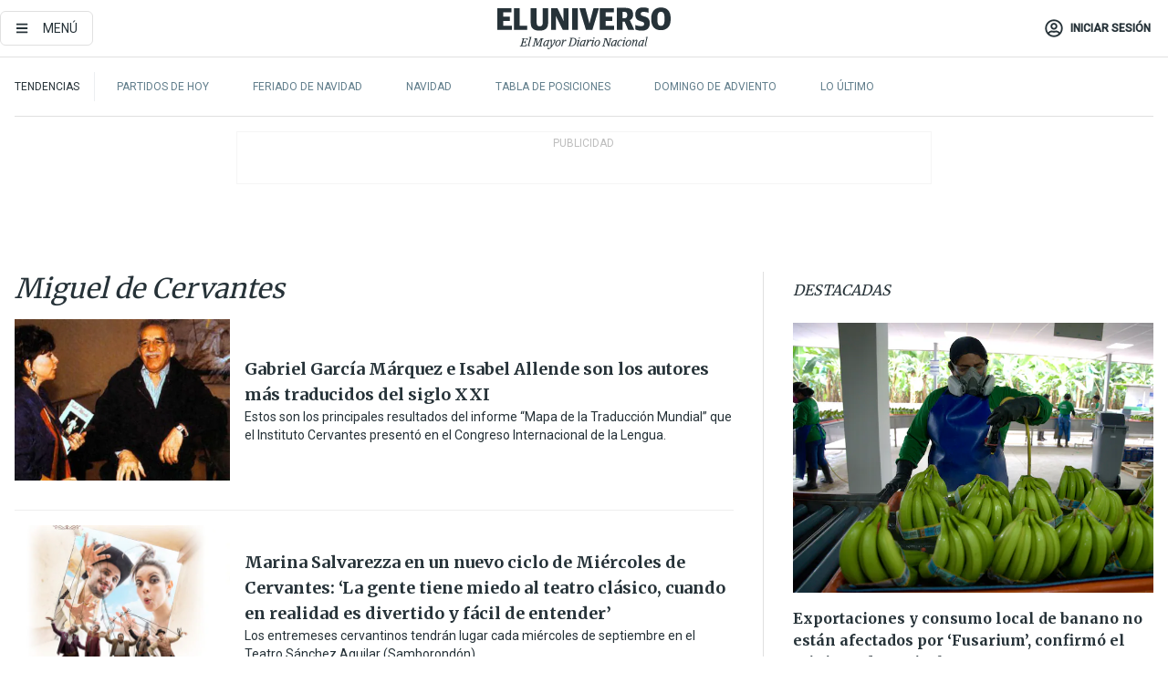

--- FILE ---
content_type: text/html; charset=utf-8
request_url: https://eluniverso-el-universo-prod.cdn.arcpublishing.com/temas/miguel-cervantes/
body_size: 56403
content:
<!DOCTYPE html><html lang="es"><head><meta charset="UTF-8"/><meta name="viewport" content="width=device-width, initial-scale=1, minimum-scale=1, maximum-scale=5"/><meta property="mrf:tags" content="tiponota:undefined"/><meta name="robots" content="index, follow"/><meta name="robots" content="max-image-preview:large"/><title>Noticias de Miguel de Cervantes | Temas | El Universo</title><meta name="description" content="Todas las noticias sobre Miguel de Cervantes publicadas en El Universo. Información, videos y última hora sobre Miguel de Cervantes."/><link rel="canonical" href="https://www.eluniverso.com/temas/miguel-cervantes/"/><meta name="abstract" content="Todas las noticias sobre Miguel de Cervantes publicadas en El Universo. Información, videos y última hora sobre Miguel de Cervantes."/><meta name="twitter:site" content="@eluniversocom"/><meta name="twitter:site:id" content="1597931854"/><meta name="twitter:creator" content="@eluniversocom"/><meta name="twitter:creator:id" content="1597931854"/><meta name="twitter:url" content="https://www.eluniverso.com/temas/miguel-cervantes"/><meta name="twitter:title" content="Miguel de Cervantes"/><meta name="twitter:description" content="Todas las noticias sobre Miguel de Cervantes publicadas en El Universo. Información, videos y última hora sobre Miguel de Cervantes."/><meta name="twitter:image" content="https://www.eluniverso.com/pf/pf/resources/images/el-universo-meta-logo.jpg?d=868"/><meta property="twitter:card" content="summary_large_image"/><meta name="fb:admins" content="100000069041809"/><meta name="fb:app_id" content="134434890019404"/><meta name="fb:pages" content="61449504559"/><meta name="og:site_name" content="El Universo"/><meta name="og:type" content="article"/><meta name="og:locale" content="es_LA"/><meta name="article:publisher" content="https://www.facebook.com/eluniversoec"/><meta name="og:title" content="Miguel de Cervantes"/><meta name="og:url" content="https://www.eluniverso.com/temas/miguel-cervantes"/><meta name="og:description" content="Todas las noticias sobre Miguel de Cervantes publicadas en El Universo. Información, videos y última hora sobre Miguel de Cervantes."/><meta name="og:image" content="https://www.eluniverso.com/pf/pf/resources/images/el-universo-meta-logo.jpg?d=868"/><meta name="article:author" content="Redacción"/><meta name="cXenseParse:pageclass" content="frontpage"/><meta name="cXenseParse:recs:pageclass" content="frontpage"/><meta name="cXenseParse:pagetype" content="tag"/><meta name="cXenseParse:recs:pagetype" content="tag"/><script type="application/ld+json">{"@context":"https://schema.org","@type":"BreadcrumbList","itemListElement":[{"@type":"ListItem","position":1,"name":"home","item":"https://www.eluniverso.com"},{"@type":"ListItem","position":2,"name":"Miguel de Cervantes"}]}</script><link rel="dns-prefetch" href="https://fonts.googleapis.com"/><link rel="preconnect" href="https://fonts.gstatic.com"/><link rel="preload" as="style" href="https://fonts.googleapis.com/css2?family=Merriweather:wght@300;400;700&amp;family=Roboto:wght@300;400;500&amp;display=swap"/><link rel="preconnect" href="https://securepubads.g.doubleclick.net"/><script type="application/javascript" id="polyfill-script">if(!Array.prototype.includes||!(window.Object && window.Object.assign)||!window.Promise||!window.Symbol||!window.fetch){document.write('<script type="application/javascript" src="/pf/dist/engine/polyfill.js?d=868&mxId=00000000" defer=""><\/script>')}</script><script id="fusion-engine-react-script" type="application/javascript" src="/pf/dist/engine/react.js?d=868&amp;mxId=00000000" defer=""></script><script id="fusion-engine-combinations-script" type="application/javascript" src="/pf/dist/components/combinations/default.js?d=868&amp;mxId=00000000" defer=""></script><link id="fusion-template-styles" rel="stylesheet" type="text/css" href="/pf/dist/components/combinations/default.css?d=868&amp;mxId=00000000"/><link rel="alternate" type="application/rss+xml" title="RSS" href="https://www.eluniverso.com/arc/outboundfeeds/rss/?outputType=xml"/><style>.svg-inline--fa,svg:not(:root).svg-inline--fa{overflow:visible}.svg-inline--fa{display:inline-block;font-size:inherit;height:1em;vertical-align:-.13em}.fa-lg{font-size:1.33em;line-height:.75em;vertical-align:-.07em}.fa-sm{font-size:.88em}html{overflow-x:hidden}#app-container .menublue{background-color:#0374bb;position:fixed}#app-container .menugray{background-color:#ebedf1;position:fixed}#app-container .menugray header{background-color:#ffbe00;border-radius:5px;margin-left:1rem;margin-right:1rem}#app-container .prose-text{word-break:break-word}#app-container .embeded-image img{margin:0}#app-container .embeded-image .img-content{margin-left:auto;margin-right:auto}.grecaptcha-badge{visibility:hidden}.swiper{height:100%;overflow:hidden;position:relative;width:100%}.swiper-vertical>.swiper-wrapper{flex-direction:column}.swiper-wrapper{box-sizing:content-box;display:flex;height:100%;position:relative;transition-property:transform;transition-timing-function:var(    --swiper-wrapper-transition-timing-function,initial  );width:100%;z-index:1}.swiper-android .swiper-slide,.swiper-wrapper{transform:translateZ(0)}.swiper-horizontal{touch-action:pan-y}.swiper-vertical{touch-action:pan-x}.swiper-slide{flex-shrink:0;transition-property:transform}.swiper-slide-invisible-blank{visibility:hidden}.swiper-autoheight,.swiper-autoheight .swiper-slide{height:auto}.swiper-autoheight .swiper-wrapper{align-items:flex-start;transition-property:transform,height}.swiper-backface-hidden .swiper-slide{-webkit-backface-visibility:hidden;backface-visibility:hidden;transform:translateZ(0)}.swiper-button-disabled svg{opacity:.3}.swiper-button{height:2.5rem;line-height:2.5rem;width:2.5rem}.prose{color:#263238;max-width:65ch}.prose [class~=lead]{color:#4b5563;font-size:1.25em;line-height:1.6;margin-bottom:1.2em;margin-top:1.2em}.prose a{color:#111827;font-weight:500;text-decoration:none}.prose strong{color:#111827;font-weight:600}.prose ol[type=A]{--list-counter-style:upper-alpha}.prose ol[type=a]{--list-counter-style:lower-alpha}.prose ol[type=A s]{--list-counter-style:upper-alpha}.prose ol[type=a s]{--list-counter-style:lower-alpha}.prose ol[type=I]{--list-counter-style:upper-roman}.prose ol[type=i]{--list-counter-style:lower-roman}.prose ol[type=I s]{--list-counter-style:upper-roman}.prose ol[type=i s]{--list-counter-style:lower-roman}.prose ol[type="1"]{--list-counter-style:decimal}.prose ol>li{padding-left:1.75em;position:relative}.prose ol>li:before{color:#6b7280;content:counter(list-item,var(--list-counter-style,decimal)) ".";font-weight:400;left:0;position:absolute}.prose ul>li{padding-bottom:.5rem;padding-left:1rem;padding-top:.5rem;position:relative}.prose ul>li:before{background-color:#455a64;border-radius:0;content:"";height:.3rem;left:.25em;position:absolute;top:1.3rem;width:.3rem}.prose hr{border-color:#e5e7eb;border-top-width:1px;margin-bottom:3em;margin-top:3em}.prose blockquote{border-left-color:#e5e7eb;border-left-width:.25rem;color:#111827;font-style:italic;font-weight:500;margin-bottom:1.6em;margin-top:1.6em;padding-left:1em;quotes:"\201C" "\201D" "\2018" "\2019"}.prose blockquote p:first-of-type:before{content:open-quote}.prose blockquote p:last-of-type:after{content:close-quote}.prose h1{color:#111827;font-size:2.25em;font-weight:800;line-height:1.1111111;margin-bottom:.8888889em;margin-top:0}.prose h2{color:#111827;font-size:1.5em;font-weight:700;line-height:1.3333333;margin-bottom:1em;margin-top:2em}.prose h3{font-size:1.25em;line-height:1.6;margin-bottom:.6em;margin-top:1.6em}.prose h3,.prose h4{color:#111827;font-weight:600}.prose h4{line-height:1.5;margin-bottom:.5em;margin-top:1.5em}.prose figure figcaption{color:#6b7280;font-size:.875em;line-height:1.4285714;margin-top:.8571429em}.prose code{color:#111827;font-size:.875em;font-weight:600}.prose code:after,.prose code:before{content:"`"}.prose a code{color:#111827}.prose pre{background-color:#1f2937;border-radius:.375rem;color:#e5e7eb;font-size:.875em;line-height:1.7142857;margin-bottom:1.7142857em;margin-top:1.7142857em;overflow-x:auto;padding:.8571429em 1.1428571em}.prose pre code{background-color:transparent;border-radius:0;border-width:0;color:inherit;font-family:inherit;font-size:inherit;font-weight:400;line-height:inherit;padding:0}.prose pre code:after,.prose pre code:before{content:none}.prose table{font-size:.875em;line-height:1.7142857;margin-bottom:2em;margin-top:2em;table-layout:auto;text-align:left;width:100%}.prose thead{border-bottom-color:#d1d5db;border-bottom-width:1px;color:#111827;font-weight:600}.prose thead th{padding-bottom:.5714286em;padding-left:.5714286em;padding-right:.5714286em;vertical-align:bottom}.prose tbody tr{border-bottom-color:#e5e7eb;border-bottom-width:1px}.prose tbody tr:last-child{border-bottom-width:0}.prose tbody td{padding:.5714286em;vertical-align:top}.prose{font-size:1rem;line-height:1.75}.prose p{margin-bottom:1.25em;margin-top:1.25em}.prose figure,.prose img,.prose video{margin-bottom:2em;margin-top:2em}.prose figure>*{margin-bottom:0;margin-top:0}.prose h2 code{font-size:.875em}.prose h3 code{font-size:.9em}.prose ol,.prose ul{margin-bottom:1.25em;margin-top:1.25em}.prose li{margin-bottom:.5em;margin-top:.5em}.prose>ul>li p{margin-bottom:.75em;margin-top:.75em}.prose>ul>li>:first-child{margin-top:1.25em}.prose>ul>li>:last-child{margin-bottom:1.25em}.prose ol ol,.prose ol ul,.prose ul ol,.prose ul ul{margin-bottom:.75em;margin-top:.75em}.prose h2+*,.prose h3+*,.prose h4+*,.prose hr+*{margin-top:0}.prose thead th:first-child{padding-left:0}.prose thead th:last-child{padding-right:0}.prose tbody td:first-child{padding-left:0}.prose tbody td:last-child{padding-right:0}.prose>:first-child{margin-top:0}.prose>:last-child{margin-bottom:0}.prose-lg{font-size:1.125rem;line-height:1.7777778}.prose-lg p{margin-bottom:1.3333333em;margin-top:1.3333333em}.prose-lg [class~=lead]{font-size:1.2222222em;line-height:1.4545455;margin-bottom:1.0909091em;margin-top:1.0909091em}.prose-lg blockquote{margin-bottom:1.6666667em;margin-top:1.6666667em;padding-left:1em}.prose-lg h1{font-size:2.6666667em;line-height:1;margin-bottom:.8333333em;margin-top:0}.prose-lg h2{font-size:1.6666667em;line-height:1.3333333;margin-bottom:1.0666667em;margin-top:1.8666667em}.prose-lg h3{font-size:1.3333333em;line-height:1.5;margin-bottom:.6666667em;margin-top:1.6666667em}.prose-lg h4{line-height:1.5555556;margin-bottom:.4444444em;margin-top:1.7777778em}.prose-lg figure,.prose-lg img,.prose-lg video{margin-bottom:1.7777778em;margin-top:1.7777778em}.prose-lg figure>*{margin-bottom:0;margin-top:0}.prose-lg figure figcaption{font-size:.8888889em;line-height:1.5;margin-top:1em}.prose-lg code{font-size:.8888889em}.prose-lg h2 code{font-size:.8666667em}.prose-lg h3 code{font-size:.875em}.prose-lg pre{border-radius:.375rem;font-size:.8888889em;line-height:1.75;margin-bottom:2em;margin-top:2em;padding:1em 1.5em}.prose-lg ul{margin-bottom:1.3333333em;margin-top:1.3333333em}.prose-lg li{margin-bottom:.6666667em;margin-top:.6666667em}.prose-lg ul>li{padding-left:1rem}.prose-lg ul>li:before{height:.3rem;left:.25em;top:1.3rem;width:.3rem}.prose-lg>ul>li p{margin-bottom:.8888889em;margin-top:.8888889em}.prose-lg>ul>li>:first-child{margin-top:1.3333333em}.prose-lg>ul>li>:last-child{margin-bottom:1.3333333em}.prose-lg ol ol,.prose-lg ol ul,.prose-lg ul ol,.prose-lg ul ul{margin-bottom:.8888889em;margin-top:.8888889em}.prose-lg hr{margin-bottom:3.1111111em;margin-top:3.1111111em}.prose-lg h2+*,.prose-lg h3+*,.prose-lg h4+*,.prose-lg hr+*{margin-top:0}.prose-lg table{font-size:.8888889em;line-height:1.5}.prose-lg thead th{padding-bottom:.75em;padding-left:.75em;padding-right:.75em}.prose-lg thead th:first-child{padding-left:0}.prose-lg thead th:last-child{padding-right:0}.prose-lg tbody td{padding:.75em}.prose-lg tbody td:first-child{padding-left:0}.prose-lg tbody td:last-child{padding-right:0}.prose-lg>:first-child{margin-top:0}.prose-lg>:last-child{margin-bottom:0}#clickio-splash-list{left:0;min-height:1px;right:auto;width:100%}#clickio-splash-iframe{margin:0;min-width:100%;opacity:0;overflow:visible}#clickio-splash-iframe,#clickio-splash-list{bottom:-100px;position:fixed;top:100vh;z-index:-1}#clickio-splash-iframe:not([height="100"]){bottom:0;max-height:100%;max-width:100%;opacity:1;top:0;z-index:2147483647}#clickio-splash-list:has(#clickio-splash-iframe:not([height="100"])){z-index:2147483647}#clickio-splash-list:has(#clickio-splash-iframe[height="100"][width="0"]){display:none}#clickio-splash-iframe[height="100"][width="0"]{display:none}/*! tailwindcss v3.4.4 | MIT License | https://tailwindcss.com*/*,:after,:before{border:0 solid;box-sizing:border-box}:after,:before{--tw-content:""}:host,html{line-height:1.5;-webkit-text-size-adjust:100%;font-family:ui-sans-serif,system-ui,sans-serif,Apple Color Emoji,Segoe UI Emoji,Segoe UI Symbol,Noto Color Emoji;font-feature-settings:normal;font-variation-settings:normal;-moz-tab-size:4;-o-tab-size:4;tab-size:4;-webkit-tap-highlight-color:transparent}body{line-height:inherit;margin:0}hr{border-top-width:1px;color:inherit;height:0}abbr:where([title]){-webkit-text-decoration:underline dotted;text-decoration:underline dotted}h1,h2,h3,h4,h5,h6{font-size:inherit;font-weight:inherit}a{color:inherit;text-decoration:inherit}b,strong{font-weight:bolder}code,kbd,pre,samp{font-family:ui-monospace,SFMono-Regular,Menlo,Monaco,Consolas,Liberation Mono,Courier New,monospace;font-feature-settings:normal;font-size:1em;font-variation-settings:normal}small{font-size:80%}sub,sup{font-size:75%;line-height:0;position:relative;vertical-align:baseline}sub{bottom:-.25em}sup{top:-.5em}table{border-collapse:collapse;border-color:inherit;text-indent:0}button,input,optgroup,select,textarea{color:inherit;font-family:inherit;font-feature-settings:inherit;font-size:100%;font-variation-settings:inherit;font-weight:inherit;letter-spacing:inherit;line-height:inherit;margin:0;padding:0}button,select{text-transform:none}button,input:where([type=button]),input:where([type=reset]),input:where([type=submit]){-webkit-appearance:button;background-color:transparent;background-image:none}:-moz-focusring{outline:auto}:-moz-ui-invalid{box-shadow:none}progress{vertical-align:baseline}::-webkit-inner-spin-button,::-webkit-outer-spin-button{height:auto}[type=search]{-webkit-appearance:textfield;outline-offset:-2px}::-webkit-search-decoration{-webkit-appearance:none}::-webkit-file-upload-button{-webkit-appearance:button;font:inherit}summary{display:list-item}blockquote,dd,dl,figure,h1,h2,h3,h4,h5,h6,hr,p,pre{margin:0}fieldset{margin:0}fieldset,legend{padding:0}menu,ol,ul{list-style:none;margin:0;padding:0}dialog{padding:0}textarea{resize:vertical}input::-moz-placeholder,textarea::-moz-placeholder{color:#9ca3af;opacity:1}input::placeholder,textarea::placeholder{color:#9ca3af;opacity:1}[role=button],button{cursor:pointer}:disabled{cursor:default}audio,canvas,embed,iframe,img,object,svg,video{display:block;vertical-align:middle}img,video{height:auto;max-width:100%}[hidden]{display:none}*,:after,:before{--tw-border-spacing-x:0;--tw-border-spacing-y:0;--tw-translate-x:0;--tw-translate-y:0;--tw-rotate:0;--tw-skew-x:0;--tw-skew-y:0;--tw-scale-x:1;--tw-scale-y:1;--tw-pan-x: ;--tw-pan-y: ;--tw-pinch-zoom: ;--tw-scroll-snap-strictness:proximity;--tw-gradient-from-position: ;--tw-gradient-via-position: ;--tw-gradient-to-position: ;--tw-ordinal: ;--tw-slashed-zero: ;--tw-numeric-figure: ;--tw-numeric-spacing: ;--tw-numeric-fraction: ;--tw-ring-inset: ;--tw-ring-offset-width:0px;--tw-ring-offset-color:#fff;--tw-ring-color:rgba(3,116,187,.5);--tw-ring-offset-shadow:0 0 #0000;--tw-ring-shadow:0 0 #0000;--tw-shadow:0 0 #0000;--tw-shadow-colored:0 0 #0000;--tw-blur: ;--tw-brightness: ;--tw-contrast: ;--tw-grayscale: ;--tw-hue-rotate: ;--tw-invert: ;--tw-saturate: ;--tw-sepia: ;--tw-drop-shadow: ;--tw-backdrop-blur: ;--tw-backdrop-brightness: ;--tw-backdrop-contrast: ;--tw-backdrop-grayscale: ;--tw-backdrop-hue-rotate: ;--tw-backdrop-invert: ;--tw-backdrop-opacity: ;--tw-backdrop-saturate: ;--tw-backdrop-sepia: ;--tw-contain-size: ;--tw-contain-layout: ;--tw-contain-paint: ;--tw-contain-style: }::backdrop{--tw-border-spacing-x:0;--tw-border-spacing-y:0;--tw-translate-x:0;--tw-translate-y:0;--tw-rotate:0;--tw-skew-x:0;--tw-skew-y:0;--tw-scale-x:1;--tw-scale-y:1;--tw-pan-x: ;--tw-pan-y: ;--tw-pinch-zoom: ;--tw-scroll-snap-strictness:proximity;--tw-gradient-from-position: ;--tw-gradient-via-position: ;--tw-gradient-to-position: ;--tw-ordinal: ;--tw-slashed-zero: ;--tw-numeric-figure: ;--tw-numeric-spacing: ;--tw-numeric-fraction: ;--tw-ring-inset: ;--tw-ring-offset-width:0px;--tw-ring-offset-color:#fff;--tw-ring-color:rgba(3,116,187,.5);--tw-ring-offset-shadow:0 0 #0000;--tw-ring-shadow:0 0 #0000;--tw-shadow:0 0 #0000;--tw-shadow-colored:0 0 #0000;--tw-blur: ;--tw-brightness: ;--tw-contrast: ;--tw-grayscale: ;--tw-hue-rotate: ;--tw-invert: ;--tw-saturate: ;--tw-sepia: ;--tw-drop-shadow: ;--tw-backdrop-blur: ;--tw-backdrop-brightness: ;--tw-backdrop-contrast: ;--tw-backdrop-grayscale: ;--tw-backdrop-hue-rotate: ;--tw-backdrop-invert: ;--tw-backdrop-opacity: ;--tw-backdrop-saturate: ;--tw-backdrop-sepia: ;--tw-contain-size: ;--tw-contain-layout: ;--tw-contain-paint: ;--tw-contain-style: }.\!container{margin-left:auto;margin-right:auto;width:100%}.container{margin-left:auto;margin-right:auto;width:100%}@media (min-width:640px){.\!container{max-width:640px}.container{max-width:640px}}@media (min-width:768px){.\!container{max-width:768px}.container{max-width:768px}}@media (min-width:1024px){.\!container{max-width:1024px}.container{max-width:1024px}}@media (min-width:1280px){.\!container{max-width:1280px}.container{max-width:1280px}}.badge{background-color:#e6edf3;border-radius:.125rem;box-sizing:border-box;color:#616161;font-family:Roboto,sans-serif;line-height:1.6;padding:0 .5rem;text-transform:uppercase}.badge-warning{background-color:#fbc02d}.badge-danger{background-color:#d32f2f}.button{background-color:#e6edf3;border-radius:.375rem;box-sizing:border-box;cursor:pointer;font-family:Roboto,sans-serif;outline:none;text-decoration:none;text-transform:uppercase}.button:disabled{cursor:not-allowed;pointer-events:all}.button-primary{background-color:#0374bb;border:1px solid #0374bb;color:#fff}.button-primary:hover{background-color:#0196d8}.button-primary:focus{background-color:#0374bb;border-color:#0196d8}.button-primary:active{background-color:#087ec5}.button-primary:disabled{background-color:#1b7ebb;border-color:#1b7ebb;color:#fff}.button-secondary{background-color:#fff;border:solid #0374bb;color:#0374bb}.button-secondary:focus,.button-secondary:hover{background-color:#e6edf3}.button-secondary:active{background-color:#1b7ebb}.button-secondary:disabled{border-color:#1b7ebb}.button-tertiary{background-color:#fff;border:1px solid #e0e0e0;color:#263238}.button-tertiary:focus,.button-tertiary:hover{background-color:#eceff1}.button-tertiary:active{background-color:#cfd8dc}.button-tertiary:disabled{bordercolor:#b0bec5}.button-destructive{background-color:#d32f2f;border:solid #d32f2f;color:#fff}.button-destructive:hover{background-color:#9a0007}.button-destructive:focus{background-color:#d32f2f;border-color:#9a0007}.button-destructive:active{background-color:#9a0007}.button-destructive:disabled{background-color:#f7d6d5;bordercolor:#f7d6d5;color:#fff}.button-ghost{background-color:transparent;border-color:transparent;color:#0374bb}.button-ghost:focus,.button-ghost:hover{background-color:#e6edf3}.button-ghost:active{background-color:#1b7ebb}.button-special{background-color:transparent;border-color:#fff;color:#fff}.sr-only{height:1px;margin:-1px;overflow:hidden;padding:0;position:absolute;width:1px;clip:rect(0,0,0,0);border-width:0;white-space:nowrap}.pointer-events-none{pointer-events:none}.visible{visibility:visible}.static{position:static}.fixed{position:fixed}.absolute{position:absolute}.relative{position:relative}.\!sticky{position:sticky}.sticky{position:sticky}.inset-0{inset:0}.-inset-y-1{bottom:-.5rem;top:-.5rem}.inset-x-0{left:0;right:0}.inset-y-0{bottom:0;top:0}.-bottom-2{bottom:-1rem}.-bottom-2\.5{bottom:-1.25rem}.-top-1{top:-.5rem}.bottom-0{bottom:0}.bottom-4{bottom:2rem}.left-0{left:0}.left-0\.5{left:.25rem}.left-1\/2{left:50%}.left-2{left:1rem}.left-4{left:2rem}.right-0{right:0}.right-2{right:1rem}.top-0{top:0}.top-0\.5{top:.25rem}.top-2{top:1rem}.top-5{top:2.5rem}.top-7{top:3.5rem}.z-0{z-index:0}.z-10{z-index:10}.z-50{z-index:50}.order-1{order:1}.order-2{order:2}.order-3{order:3}.order-4{order:4}.order-5{order:5}.order-last{order:9999}.col-span-1{grid-column:span 1/span 1}.col-span-10{grid-column:span 10/span 10}.col-span-11{grid-column:span 11/span 11}.col-span-12{grid-column:span 12/span 12}.col-span-2{grid-column:span 2/span 2}.col-span-3{grid-column:span 3/span 3}.col-span-4{grid-column:span 4/span 4}.col-span-5{grid-column:span 5/span 5}.col-span-6{grid-column:span 6/span 6}.col-span-7{grid-column:span 7/span 7}.col-span-8{grid-column:span 8/span 8}.col-span-9{grid-column:span 9/span 9}.row-span-2{grid-row:span 2/span 2}.row-span-3{grid-row:span 3/span 3}.row-span-4{grid-row:span 4/span 4}.row-span-6{grid-row:span 6/span 6}.float-right{float:right}.m-0{margin:0}.m-0\.5{margin:.25rem}.m-1{margin:.5rem}.m-2{margin:1rem}.m-4{margin:2rem}.m-auto{margin:auto}.-mx-2{margin-left:-1rem;margin-right:-1rem}.-mx-4{margin-left:-2rem;margin-right:-2rem}.mx-0{margin-left:0;margin-right:0}.mx-0\.5{margin-left:.25rem;margin-right:.25rem}.mx-1{margin-left:.5rem;margin-right:.5rem}.mx-10{margin-left:5rem;margin-right:5rem}.mx-2{margin-left:1rem;margin-right:1rem}.mx-3{margin-left:1.5rem;margin-right:1.5rem}.mx-4{margin-left:2rem;margin-right:2rem}.mx-5{margin-left:2.5rem;margin-right:2.5rem}.mx-6{margin-left:3rem;margin-right:3rem}.mx-7{margin-left:3.5rem;margin-right:3.5rem}.mx-8{margin-left:4rem;margin-right:4rem}.mx-9{margin-left:4.5rem;margin-right:4.5rem}.mx-auto{margin-left:auto;margin-right:auto}.my-0{margin-bottom:0;margin-top:0}.my-0\.5{margin-bottom:.25rem;margin-top:.25rem}.my-1{margin-bottom:.5rem;margin-top:.5rem}.my-2{margin-bottom:1rem;margin-top:1rem}.my-3{margin-bottom:1.5rem;margin-top:1.5rem}.my-4{margin-bottom:2rem;margin-top:2rem}.my-5{margin-bottom:2.5rem;margin-top:2.5rem}.-ml-2{margin-left:-1rem}.-mt-1{margin-top:-.5rem}.mb-0{margin-bottom:0}.mb-0\.5{margin-bottom:.25rem}.mb-1{margin-bottom:.5rem}.mb-2{margin-bottom:1rem}.mb-3{margin-bottom:1.5rem}.mb-4{margin-bottom:2rem}.mb-5{margin-bottom:2.5rem}.mb-6{margin-bottom:3rem}.mb-7{margin-bottom:3.5rem}.mb-8{margin-bottom:4rem}.mb-9{margin-bottom:4.5rem}.ml-0{margin-left:0}.ml-0\.5{margin-left:.25rem}.ml-1{margin-left:.5rem}.ml-11{margin-left:5.5rem}.ml-2{margin-left:1rem}.ml-3{margin-left:1.5rem}.ml-4{margin-left:2rem}.mr-0{margin-right:0}.mr-0\.5{margin-right:.25rem}.mr-1{margin-right:.5rem}.mr-2{margin-right:1rem}.mr-4{margin-right:2rem}.mt-0{margin-top:0}.mt-0\.5{margin-top:.25rem}.mt-1{margin-top:.5rem}.mt-2{margin-top:1rem}.mt-3{margin-top:1.5rem}.mt-4{margin-top:2rem}.mt-5{margin-top:2.5rem}.mt-6{margin-top:3rem}.mt-7{margin-top:3.5rem}.mt-8{margin-top:4rem}.mt-9{margin-top:4.5rem}.box-border{box-sizing:border-box}.\!block{display:block}.block{display:block}.inline-block{display:inline-block}.inline{display:inline}.flex{display:flex}.inline-flex{display:inline-flex}.table{display:table}.grid{display:grid}.hidden{display:none}.h-0{height:0}.h-0\.5{height:.25rem}.h-1{height:.5rem}.h-10{height:5rem}.h-12{height:6.5rem}.h-13{height:8rem}.h-2{height:1rem}.h-3{height:1.5rem}.h-4{height:2rem}.h-44{height:11rem}.h-48{height:12rem}.h-5{height:2.5rem}.h-56{height:14rem}.h-6{height:3rem}.h-64{height:16rem}.h-7{height:3.5rem}.h-8{height:4rem}.h-9{height:4.5rem}.h-96{height:24rem}.h-\[400px\]{height:400px}.h-\[600px\]{height:600px}.h-auto{height:auto}.h-full{height:100%}.h-max{height:-moz-max-content;height:max-content}.max-h-full{max-height:100%}.w-1{width:.5rem}.w-1\/2{width:50%}.w-1\/3{width:33.333333%}.w-1\/4{width:25%}.w-1\/5{width:20%}.w-10{width:5rem}.w-11{width:5.5rem}.w-11\/12{width:91.666667%}.w-12{width:6.5rem}.w-14{width:9rem}.w-2{width:1rem}.w-2\/5{width:40%}.w-3{width:1.5rem}.w-3\/12{width:25%}.w-3\/4{width:75%}.w-3\/5{width:60%}.w-3\/6{width:50%}.w-4{width:2rem}.w-4\/5{width:80%}.w-44{width:11rem}.w-48{width:12rem}.w-5{width:2.5rem}.w-56{width:14rem}.w-6{width:3rem}.w-64{width:16rem}.w-7{width:3.5rem}.w-8{width:4rem}.w-9{width:4.5rem}.w-\[270px\]{width:270px}.w-\[300px\]{width:300px}.w-full{width:100%}.min-w-1\/2{min-width:50%}.min-w-1\/3{min-width:30%}.min-w-1\/5{min-width:20%}.min-w-16{min-width:10rem}.min-w-3\/4{min-width:75%}.min-w-full{min-width:100%}.max-w-14{max-width:12rem}.max-w-17{max-width:15rem}.max-w-20{max-width:18rem}.max-w-4{max-width:2rem}.max-w-4xl{max-width:56rem}.max-w-full{max-width:100%}.max-w-lg{max-width:32rem}.max-w-none{max-width:none}.max-w-screen-lg{max-width:1024px}.max-w-screen-md{max-width:768px}.max-w-sm{max-width:24rem}.flex-1{flex:1 1 0%}.flex-auto{flex:1 1 auto}.flex-none{flex:none}.flex-shrink-0{flex-shrink:0}.basis-1\/4{flex-basis:25%}.basis-3\/4{flex-basis:75%}.-translate-x-1\/2{--tw-translate-x:-50%}.-translate-x-1\/2,.transform{transform:translate(var(--tw-translate-x),var(--tw-translate-y)) rotate(var(--tw-rotate)) skewX(var(--tw-skew-x)) skewY(var(--tw-skew-y)) scaleX(var(--tw-scale-x)) scaleY(var(--tw-scale-y))}@keyframes fade-in-up{0%{opacity:0;transform:translateY(10px)}to{opacity:1;transform:translateY(0)}}.animate-fade-in-up{animation:fade-in-up .5s ease-out}@keyframes pulse{50%{opacity:.5}}.animate-pulse{animation:pulse 2s cubic-bezier(.4,0,.6,1) infinite}@keyframes slide-in-down{0%{transform:translate3d(0,-100%,0);visibility:visible}to{transform:translateZ(0)}}.animate-slide-in-down{animation:slide-in-down .5s ease-out}.cursor-default{cursor:default}.cursor-not-allowed{cursor:not-allowed}.cursor-pointer{cursor:pointer}.resize{resize:both}.list-disc{list-style-type:disc}.appearance-none{-webkit-appearance:none;-moz-appearance:none;appearance:none}.auto-rows-max{grid-auto-rows:max-content}.grid-cols-1{grid-template-columns:repeat(1,minmax(0,1fr))}.grid-cols-12{grid-template-columns:repeat(12,minmax(0,1fr))}.grid-cols-2{grid-template-columns:repeat(2,minmax(0,1fr))}.grid-cols-3{grid-template-columns:repeat(3,minmax(0,1fr))}.grid-cols-6{grid-template-columns:repeat(6,minmax(0,1fr))}.grid-cols-9{grid-template-columns:repeat(9,minmax(0,1fr))}.grid-rows-6{grid-template-rows:repeat(6,minmax(0,1fr))}.flex-row{flex-direction:row}.flex-row-reverse{flex-direction:row-reverse}.flex-col{flex-direction:column}.flex-col-reverse{flex-direction:column-reverse}.flex-wrap{flex-wrap:wrap}.place-items-center{place-items:center}.content-center{align-content:center}.items-start{align-items:flex-start}.items-end{align-items:flex-end}.items-center{align-items:center}.items-baseline{align-items:baseline}.justify-start{justify-content:flex-start}.justify-end{justify-content:flex-end}.justify-center{justify-content:center}.justify-between{justify-content:space-between}.justify-around{justify-content:space-around}.justify-evenly{justify-content:space-evenly}.justify-items-center{justify-items:center}.gap-1{gap:.5rem}.gap-2{gap:1rem}.gap-3{gap:1.5rem}.gap-4{gap:2rem}.gap-6{gap:3rem}.gap-x-2{-moz-column-gap:1rem;column-gap:1rem}.space-x-1>:not([hidden])~:not([hidden]){--tw-space-x-reverse:0;margin-left:calc(.5rem*(1 - var(--tw-space-x-reverse)));margin-right:calc(.5rem*var(--tw-space-x-reverse))}.space-x-2>:not([hidden])~:not([hidden]){--tw-space-x-reverse:0;margin-left:calc(1rem*(1 - var(--tw-space-x-reverse)));margin-right:calc(1rem*var(--tw-space-x-reverse))}.space-x-3>:not([hidden])~:not([hidden]){--tw-space-x-reverse:0;margin-left:calc(1.5rem*(1 - var(--tw-space-x-reverse)));margin-right:calc(1.5rem*var(--tw-space-x-reverse))}.space-x-4>:not([hidden])~:not([hidden]){--tw-space-x-reverse:0;margin-left:calc(2rem*(1 - var(--tw-space-x-reverse)));margin-right:calc(2rem*var(--tw-space-x-reverse))}.space-x-5>:not([hidden])~:not([hidden]){--tw-space-x-reverse:0;margin-left:calc(2.5rem*(1 - var(--tw-space-x-reverse)));margin-right:calc(2.5rem*var(--tw-space-x-reverse))}.space-x-6>:not([hidden])~:not([hidden]){--tw-space-x-reverse:0;margin-left:calc(3rem*(1 - var(--tw-space-x-reverse)));margin-right:calc(3rem*var(--tw-space-x-reverse))}.space-y-1>:not([hidden])~:not([hidden]){--tw-space-y-reverse:0;margin-bottom:calc(.5rem*var(--tw-space-y-reverse));margin-top:calc(.5rem*(1 - var(--tw-space-y-reverse)))}.space-y-2>:not([hidden])~:not([hidden]){--tw-space-y-reverse:0;margin-bottom:calc(1rem*var(--tw-space-y-reverse));margin-top:calc(1rem*(1 - var(--tw-space-y-reverse)))}.space-y-3>:not([hidden])~:not([hidden]){--tw-space-y-reverse:0;margin-bottom:calc(1.5rem*var(--tw-space-y-reverse));margin-top:calc(1.5rem*(1 - var(--tw-space-y-reverse)))}.space-y-4>:not([hidden])~:not([hidden]){--tw-space-y-reverse:0;margin-bottom:calc(2rem*var(--tw-space-y-reverse));margin-top:calc(2rem*(1 - var(--tw-space-y-reverse)))}.space-y-5>:not([hidden])~:not([hidden]){--tw-space-y-reverse:0;margin-bottom:calc(2.5rem*var(--tw-space-y-reverse));margin-top:calc(2.5rem*(1 - var(--tw-space-y-reverse)))}.space-y-6>:not([hidden])~:not([hidden]){--tw-space-y-reverse:0;margin-bottom:calc(3rem*var(--tw-space-y-reverse));margin-top:calc(3rem*(1 - var(--tw-space-y-reverse)))}.divide-x>:not([hidden])~:not([hidden]){--tw-divide-x-reverse:0;border-left-width:calc(1px*(1 - var(--tw-divide-x-reverse)));border-right-width:calc(1px*var(--tw-divide-x-reverse))}.divide-y>:not([hidden])~:not([hidden]){--tw-divide-y-reverse:0;border-bottom-width:calc(1px*var(--tw-divide-y-reverse));border-top-width:calc(1px*(1 - var(--tw-divide-y-reverse)))}.self-center{align-self:center}.justify-self-center{justify-self:center}.overflow-auto{overflow:auto}.overflow-hidden{overflow:hidden}.overflow-x-auto{overflow-x:auto}.overflow-y-auto{overflow-y:auto}.truncate{overflow:hidden;text-overflow:ellipsis;white-space:nowrap}.whitespace-normal{white-space:normal}.whitespace-nowrap{white-space:nowrap}.whitespace-pre{white-space:pre}.break-words{overflow-wrap:break-word}.rounded{border-radius:.25rem}.rounded-2xl{border-radius:1rem}.rounded-full{border-radius:9999px}.rounded-lg{border-radius:.5rem}.rounded-md{border-radius:.375rem}.rounded-sm{border-radius:.125rem}.rounded-xl{border-radius:.75rem}.rounded-b-lg{border-bottom-left-radius:.5rem;border-bottom-right-radius:.5rem}.rounded-b-md{border-bottom-right-radius:.375rem}.rounded-b-md,.rounded-l-md{border-bottom-left-radius:.375rem}.rounded-l-md{border-top-left-radius:.375rem}.rounded-r-md{border-bottom-right-radius:.375rem}.rounded-r-md,.rounded-t-md{border-top-right-radius:.375rem}.rounded-t-md{border-top-left-radius:.375rem}.border{border-width:1px}.border-0{border-width:0}.border-2{border-width:2px}.border-4{border-width:4px}.border-b{border-bottom-width:1px}.border-b-2{border-bottom-width:2px}.border-b-4{border-bottom-width:4px}.border-l{border-left-width:1px}.border-l-2{border-left-width:2px}.border-r{border-right-width:1px}.border-r-2{border-right-width:2px}.border-t{border-top-width:1px}.border-t-2{border-top-width:2px}.border-t-4{border-top-width:4px}.border-solid{border-style:solid}.border-dashed{border-style:dashed}.border-dotted{border-style:dotted}.border-none{border-style:none}.border-badge-100{--tw-border-opacity:1;border-color:rgb(237 28 35/var(--tw-border-opacity))}.border-black{--tw-border-opacity:1;border-color:rgb(0 0 0/var(--tw-border-opacity))}.border-blue-100{--tw-border-opacity:1;border-color:rgb(27 126 187/var(--tw-border-opacity))}.border-blue-400{--tw-border-opacity:1;border-color:rgb(94 146 243/var(--tw-border-opacity))}.border-blue-500{--tw-border-opacity:1;border-color:rgb(3 116 187/var(--tw-border-opacity))}.border-blue-800{--tw-border-opacity:1;border-color:rgb(8 126 197/var(--tw-border-opacity))}.border-danger-500{--tw-border-opacity:1;border-color:rgb(211 47 47/var(--tw-border-opacity))}.border-deportes-600{--tw-border-opacity:1;border-color:rgb(39 135 49/var(--tw-border-opacity))}.border-entretenimiento-600{--tw-border-opacity:1;border-color:rgb(244 81 30/var(--tw-border-opacity))}.border-green-600{--tw-border-opacity:1;border-color:rgb(86 184 98/var(--tw-border-opacity))}.border-grey-100{--tw-border-opacity:1;border-color:rgb(245 245 245/var(--tw-border-opacity))}.border-grey-200{--tw-border-opacity:1;border-color:rgb(238 238 238/var(--tw-border-opacity))}.border-grey-300{--tw-border-opacity:1;border-color:rgb(224 224 224/var(--tw-border-opacity))}.border-grey-400{--tw-border-opacity:1;border-color:rgb(189 189 189/var(--tw-border-opacity))}.border-grey-800{--tw-border-opacity:1;border-color:rgb(66 66 66/var(--tw-border-opacity))}.border-information-200{--tw-border-opacity:1;border-color:rgb(207 230 250/var(--tw-border-opacity))}.border-information-500{--tw-border-opacity:1;border-color:rgb(21 101 192/var(--tw-border-opacity))}.border-larevista-600{--tw-border-opacity:1;border-color:rgb(198 5 37/var(--tw-border-opacity))}.border-light{--tw-border-opacity:1;border-color:rgb(84 110 122/var(--tw-border-opacity))}.border-opinion-600{--tw-border-opacity:1;border-color:rgb(142 36 170/var(--tw-border-opacity))}.border-prensa-100{--tw-border-opacity:1;border-color:rgb(255 190 0/var(--tw-border-opacity))}.border-silver-100{--tw-border-opacity:1;border-color:rgb(207 216 220/var(--tw-border-opacity))}.border-silver-200{--tw-border-opacity:1;border-color:rgb(176 190 197/var(--tw-border-opacity))}.border-silver-400{--tw-border-opacity:1;border-color:rgb(120 144 156/var(--tw-border-opacity))}.border-silver-50{--tw-border-opacity:1;border-color:rgb(236 239 241/var(--tw-border-opacity))}.border-silver-500{--tw-border-opacity:1;border-color:rgb(96 125 139/var(--tw-border-opacity))}.border-silver-800{--tw-border-opacity:1;border-color:rgb(55 71 79/var(--tw-border-opacity))}.border-silver-900{--tw-border-opacity:1;border-color:rgb(38 50 56/var(--tw-border-opacity))}.border-skyblue-500{--tw-border-opacity:1;border-color:rgb(136 178 220/var(--tw-border-opacity))}.border-transparent{border-color:transparent}.border-white{--tw-border-opacity:1;border-color:rgb(255 255 255/var(--tw-border-opacity))}.bg-\[\#dd4a14\]{--tw-bg-opacity:1;background-color:rgb(221 74 20/var(--tw-bg-opacity))}.bg-badge-100{--tw-bg-opacity:1;background-color:rgb(237 28 35/var(--tw-bg-opacity))}.bg-badge-200{--tw-bg-opacity:1;background-color:rgb(68 169 223/var(--tw-bg-opacity))}.bg-badge-300{--tw-bg-opacity:1;background-color:rgb(121 145 157/var(--tw-bg-opacity))}.bg-badge-400{--tw-bg-opacity:1;background-color:rgb(241 241 241/var(--tw-bg-opacity))}.bg-badge-600{--tw-bg-opacity:1;background-color:rgb(254 122 1/var(--tw-bg-opacity))}.bg-benefits{--tw-bg-opacity:1;background-color:rgb(242 242 242/var(--tw-bg-opacity))}.bg-blackfriday-200{--tw-bg-opacity:1;background-color:rgb(220 174 89/var(--tw-bg-opacity))}.bg-blue-200{--tw-bg-opacity:1;background-color:rgb(4 57 116/var(--tw-bg-opacity))}.bg-blue-50{--tw-bg-opacity:1;background-color:rgb(230 237 243/var(--tw-bg-opacity))}.bg-blue-500{--tw-bg-opacity:1;background-color:rgb(3 116 187/var(--tw-bg-opacity))}.bg-blue-600{--tw-bg-opacity:1;background-color:rgb(1 150 216/var(--tw-bg-opacity))}.bg-blue-700{--tw-bg-opacity:1;background-color:rgb(8 79 141/var(--tw-bg-opacity))}.bg-blue-800{--tw-bg-opacity:1;background-color:rgb(8 126 197/var(--tw-bg-opacity))}.bg-copaamerica-100{--tw-bg-opacity:1;background-color:rgb(170 33 37/var(--tw-bg-opacity))}.bg-copaamerica-200{--tw-bg-opacity:1;background-color:rgb(39 93 175/var(--tw-bg-opacity))}.bg-danger-500{--tw-bg-opacity:1;background-color:rgb(211 47 47/var(--tw-bg-opacity))}.bg-deportes-600{--tw-bg-opacity:1;background-color:rgb(39 135 49/var(--tw-bg-opacity))}.bg-green-600{--tw-bg-opacity:1;background-color:rgb(86 184 98/var(--tw-bg-opacity))}.bg-grey-100{--tw-bg-opacity:1;background-color:rgb(245 245 245/var(--tw-bg-opacity))}.bg-grey-1000{--tw-bg-opacity:1;background-color:rgb(54 71 79/var(--tw-bg-opacity))}.bg-grey-200{--tw-bg-opacity:1;background-color:rgb(238 238 238/var(--tw-bg-opacity))}.bg-grey-300{--tw-bg-opacity:1;background-color:rgb(224 224 224/var(--tw-bg-opacity))}.bg-grey-50{--tw-bg-opacity:1;background-color:rgb(250 250 250/var(--tw-bg-opacity))}.bg-grey-500{--tw-bg-opacity:1;background-color:rgb(158 158 158/var(--tw-bg-opacity))}.bg-grey-700{--tw-bg-opacity:1;background-color:rgb(97 97 97/var(--tw-bg-opacity))}.bg-grey-900{--tw-bg-opacity:1;background-color:rgb(33 33 33/var(--tw-bg-opacity))}.bg-mundial-100{--tw-bg-opacity:1;background-color:rgb(128 25 46/var(--tw-bg-opacity))}.bg-prensa-100{--tw-bg-opacity:1;background-color:rgb(255 190 0/var(--tw-bg-opacity))}.bg-silver-100{--tw-bg-opacity:1;background-color:rgb(207 216 220/var(--tw-bg-opacity))}.bg-silver-1000{--tw-bg-opacity:1;background-color:rgb(241 243 244/var(--tw-bg-opacity))}.bg-silver-200{--tw-bg-opacity:1;background-color:rgb(176 190 197/var(--tw-bg-opacity))}.bg-silver-50{--tw-bg-opacity:1;background-color:rgb(236 239 241/var(--tw-bg-opacity))}.bg-silver-600{--tw-bg-opacity:1;background-color:rgb(84 110 122/var(--tw-bg-opacity))}.bg-silver-700{--tw-bg-opacity:1;background-color:rgb(69 90 100/var(--tw-bg-opacity))}.bg-silver-800{--tw-bg-opacity:1;background-color:rgb(55 71 79/var(--tw-bg-opacity))}.bg-silver-900{--tw-bg-opacity:1;background-color:rgb(38 50 56/var(--tw-bg-opacity))}.bg-skyblue-100,.bg-skyblue-200{--tw-bg-opacity:1;background-color:rgb(239 244 252/var(--tw-bg-opacity))}.bg-skyblue-300{--tw-bg-opacity:1;background-color:rgb(38 182 253/var(--tw-bg-opacity))}.bg-sucess-800{--tw-bg-opacity:1;background-color:rgb(8 127 35/var(--tw-bg-opacity))}.bg-transparent{background-color:transparent}.bg-warning-500{--tw-bg-opacity:1;background-color:rgb(251 192 45/var(--tw-bg-opacity))}.bg-white{--tw-bg-opacity:1;background-color:rgb(255 255 255/var(--tw-bg-opacity))}.bg-gradient-to-b{background-image:linear-gradient(to bottom,var(--tw-gradient-stops))}.bg-gradient-to-r{background-image:linear-gradient(to right,var(--tw-gradient-stops))}.from-blue-500{--tw-gradient-from:#0374bb var(--tw-gradient-from-position);--tw-gradient-to:rgba(3,116,187,0) var(--tw-gradient-to-position);--tw-gradient-stops:var(--tw-gradient-from),var(--tw-gradient-to)}.from-grey-500{--tw-gradient-from:#9e9e9e var(--tw-gradient-from-position);--tw-gradient-to:hsla(0,0%,62%,0) var(--tw-gradient-to-position);--tw-gradient-stops:var(--tw-gradient-from),var(--tw-gradient-to)}.to-green-500{--tw-gradient-to:#92df56 var(--tw-gradient-to-position)}.to-grey-800{--tw-gradient-to:#424242 var(--tw-gradient-to-position)}.object-contain{-o-object-fit:contain;object-fit:contain}.object-cover{-o-object-fit:cover;object-fit:cover}.p-0{padding:0}.p-0\.5{padding:.25rem}.p-1{padding:.5rem}.p-2{padding:1rem}.p-3{padding:1.5rem}.p-4{padding:2rem}.px-0{padding-left:0;padding-right:0}.px-0\.5{padding-left:.25rem;padding-right:.25rem}.px-1{padding-left:.5rem;padding-right:.5rem}.px-2{padding-left:1rem;padding-right:1rem}.px-3{padding-left:1.5rem;padding-right:1.5rem}.px-4{padding-left:2rem;padding-right:2rem}.py-0{padding-bottom:0;padding-top:0}.py-0\.5{padding-bottom:.25rem;padding-top:.25rem}.py-1{padding-bottom:.5rem;padding-top:.5rem}.py-2{padding-bottom:1rem;padding-top:1rem}.py-3{padding-bottom:1.5rem;padding-top:1.5rem}.py-4{padding-bottom:2rem;padding-top:2rem}.py-5{padding-bottom:2.5rem;padding-top:2.5rem}.py-6{padding-bottom:3rem;padding-top:3rem}.pb-0{padding-bottom:0}.pb-0\.5{padding-bottom:.25rem}.pb-1{padding-bottom:.5rem}.pb-2{padding-bottom:1rem}.pb-3{padding-bottom:1.5rem}.pb-4{padding-bottom:2rem}.pb-6{padding-bottom:3rem}.pb-\[\.2rem\]{padding-bottom:.2rem}.pl-1{padding-left:.5rem}.pl-2{padding-left:1rem}.pr-0{padding-right:0}.pr-1{padding-right:.5rem}.pr-10{padding-right:5rem}.pr-11{padding-right:5.5rem}.pr-2{padding-right:1rem}.pr-3{padding-right:1.5rem}.pr-4{padding-right:2rem}.pt-0{padding-top:0}.pt-0\.5{padding-top:.25rem}.pt-1{padding-top:.5rem}.pt-10{padding-top:5rem}.pt-2{padding-top:1rem}.pt-3{padding-top:1.5rem}.pt-4{padding-top:2rem}.pt-6{padding-top:3rem}.pt-\[\.2rem\]{padding-top:.2rem}.text-left{text-align:left}.text-center{text-align:center}.text-right{text-align:right}.text-justify{text-align:justify}.text-end{text-align:end}.align-middle{vertical-align:middle}.font-primary{font-family:Merriweather,serif}.font-secondary{font-family:Roboto,sans-serif}.text-2xl{font-size:1.5rem;line-height:2rem}.text-3xl{font-size:1.875rem;line-height:2.25rem}.text-4xl{font-size:2.25rem;line-height:2.5rem}.text-base{font-size:1rem;line-height:1.5rem}.text-lg{font-size:1.125rem;line-height:1.75rem}.text-sm{font-size:.875rem;line-height:1.25rem}.text-xl{font-size:1.25rem;line-height:1.75rem}.text-xs{font-size:.75rem;line-height:1rem}.font-bold{font-weight:700}.font-medium{font-weight:500}.font-normal{font-weight:400}.font-semibold{font-weight:600}.uppercase{text-transform:uppercase}.capitalize{text-transform:capitalize}.normal-case{text-transform:none}.italic{font-style:italic}.not-italic{font-style:normal}.leading-4{line-height:1rem}.leading-5{line-height:1.25rem}.leading-6{line-height:1.5rem}.leading-7{line-height:1.75rem}.leading-9{line-height:2.25rem}.leading-loose{line-height:2}.text-badge-100{--tw-text-opacity:1;color:rgb(237 28 35/var(--tw-text-opacity))}.text-badge-200{--tw-text-opacity:1;color:rgb(68 169 223/var(--tw-text-opacity))}.text-badge-300{--tw-text-opacity:1;color:rgb(121 145 157/var(--tw-text-opacity))}.text-badge-600{--tw-text-opacity:1;color:rgb(254 122 1/var(--tw-text-opacity))}.text-black{--tw-text-opacity:1;color:rgb(0 0 0/var(--tw-text-opacity))}.text-blue-200{--tw-text-opacity:1;color:rgb(4 57 116/var(--tw-text-opacity))}.text-blue-500{--tw-text-opacity:1;color:rgb(3 116 187/var(--tw-text-opacity))}.text-blue-600{--tw-text-opacity:1;color:rgb(1 150 216/var(--tw-text-opacity))}.text-blue-700{--tw-text-opacity:1;color:rgb(8 79 141/var(--tw-text-opacity))}.text-copaamerica-200{--tw-text-opacity:1;color:rgb(39 93 175/var(--tw-text-opacity))}.text-danger-500{--tw-text-opacity:1;color:rgb(211 47 47/var(--tw-text-opacity))}.text-deportes-600{--tw-text-opacity:1;color:rgb(39 135 49/var(--tw-text-opacity))}.text-entretenimiento-600{--tw-text-opacity:1;color:rgb(244 81 30/var(--tw-text-opacity))}.text-entretenimiento-900{--tw-text-opacity:1;color:rgb(191 54 12/var(--tw-text-opacity))}.text-green-600{--tw-text-opacity:1;color:rgb(86 184 98/var(--tw-text-opacity))}.text-grey-1000{--tw-text-opacity:1;color:rgb(54 71 79/var(--tw-text-opacity))}.text-grey-400{--tw-text-opacity:1;color:rgb(189 189 189/var(--tw-text-opacity))}.text-grey-500{--tw-text-opacity:1;color:rgb(158 158 158/var(--tw-text-opacity))}.text-grey-600{--tw-text-opacity:1;color:rgb(117 117 117/var(--tw-text-opacity))}.text-grey-700{--tw-text-opacity:1;color:rgb(97 97 97/var(--tw-text-opacity))}.text-grey-800{--tw-text-opacity:1;color:rgb(66 66 66/var(--tw-text-opacity))}.text-grey-900{--tw-text-opacity:1;color:rgb(33 33 33/var(--tw-text-opacity))}.text-information-500{--tw-text-opacity:1;color:rgb(21 101 192/var(--tw-text-opacity))}.text-larevista-600{--tw-text-opacity:1;color:rgb(198 5 37/var(--tw-text-opacity))}.text-mundial-100{--tw-text-opacity:1;color:rgb(128 25 46/var(--tw-text-opacity))}.text-opinion-600{--tw-text-opacity:1;color:rgb(142 36 170/var(--tw-text-opacity))}.text-prensa-100{--tw-text-opacity:1;color:rgb(255 190 0/var(--tw-text-opacity))}.text-prensa-200{--tw-text-opacity:1;color:rgb(51 51 51/var(--tw-text-opacity))}.text-silver-200{--tw-text-opacity:1;color:rgb(176 190 197/var(--tw-text-opacity))}.text-silver-300{--tw-text-opacity:1;color:rgb(144 164 174/var(--tw-text-opacity))}.text-silver-500{--tw-text-opacity:1;color:rgb(96 125 139/var(--tw-text-opacity))}.text-silver-600{--tw-text-opacity:1;color:rgb(84 110 122/var(--tw-text-opacity))}.text-silver-900{--tw-text-opacity:1;color:rgb(38 50 56/var(--tw-text-opacity))}.text-skyblue-300{--tw-text-opacity:1;color:rgb(38 182 253/var(--tw-text-opacity))}.text-skyblue-900{--tw-text-opacity:1;color:rgb(1 114 184/var(--tw-text-opacity))}.text-white{--tw-text-opacity:1;color:rgb(255 255 255/var(--tw-text-opacity))}.text-opacity-0{--tw-text-opacity:0}.text-opacity-10{--tw-text-opacity:0.1}.underline{text-decoration-line:underline}.line-through{text-decoration-line:line-through}.no-underline{text-decoration-line:none}.placeholder-silver-700::-moz-placeholder{--tw-placeholder-opacity:1;color:rgb(69 90 100/var(--tw-placeholder-opacity))}.placeholder-silver-700::placeholder{--tw-placeholder-opacity:1;color:rgb(69 90 100/var(--tw-placeholder-opacity))}.opacity-50{opacity:.5}.shadow{--tw-shadow:0 1px 3px 0 rgba(0,0,0,.1),0 1px 2px -1px rgba(0,0,0,.1);--tw-shadow-colored:0 1px 3px 0 var(--tw-shadow-color),0 1px 2px -1px var(--tw-shadow-color)}.shadow,.shadow-lg{box-shadow:var(--tw-ring-offset-shadow,0 0 #0000),var(--tw-ring-shadow,0 0 #0000),var(--tw-shadow)}.shadow-lg{--tw-shadow:0 10px 15px -3px rgba(0,0,0,.1),0 4px 6px -4px rgba(0,0,0,.1);--tw-shadow-colored:0 10px 15px -3px var(--tw-shadow-color),0 4px 6px -4px var(--tw-shadow-color)}.shadow-md{--tw-shadow:0 4px 6px -1px rgba(0,0,0,.1),0 2px 4px -2px rgba(0,0,0,.1);--tw-shadow-colored:0 4px 6px -1px var(--tw-shadow-color),0 2px 4px -2px var(--tw-shadow-color)}.shadow-md,.shadow-sm{box-shadow:var(--tw-ring-offset-shadow,0 0 #0000),var(--tw-ring-shadow,0 0 #0000),var(--tw-shadow)}.shadow-sm{--tw-shadow:0 1px 2px 0 rgba(0,0,0,.05);--tw-shadow-colored:0 1px 2px 0 var(--tw-shadow-color)}.shadow-xl{--tw-shadow:0 20px 25px -5px rgba(0,0,0,.1),0 8px 10px -6px rgba(0,0,0,.1);--tw-shadow-colored:0 20px 25px -5px var(--tw-shadow-color),0 8px 10px -6px var(--tw-shadow-color);box-shadow:var(--tw-ring-offset-shadow,0 0 #0000),var(--tw-ring-shadow,0 0 #0000),var(--tw-shadow)}.outline-none{outline:2px solid transparent;outline-offset:2px}.filter{filter:var(--tw-blur) var(--tw-brightness) var(--tw-contrast) var(--tw-grayscale) var(--tw-hue-rotate) var(--tw-invert) var(--tw-saturate) var(--tw-sepia) var(--tw-drop-shadow)}.transition{transition-duration:.15s;transition-property:color,background-color,border-color,text-decoration-color,fill,stroke,opacity,box-shadow,transform,filter,-webkit-backdrop-filter;transition-property:color,background-color,border-color,text-decoration-color,fill,stroke,opacity,box-shadow,transform,filter,backdrop-filter;transition-property:color,background-color,border-color,text-decoration-color,fill,stroke,opacity,box-shadow,transform,filter,backdrop-filter,-webkit-backdrop-filter;transition-timing-function:cubic-bezier(.4,0,.2,1)}.transition-all{transition-property:all;transition-timing-function:cubic-bezier(.4,0,.2,1)}.duration-150,.transition-all{transition-duration:.15s}.duration-500{transition-duration:.5s}.ease-in{transition-timing-function:cubic-bezier(.4,0,1,1)}.ease-linear{transition-timing-function:linear}.prose [data-oembed-type=youtube]{height:0;padding-bottom:56.25%;position:relative}.prose [data-oembed-type=youtube] iframe{height:100%;left:0;position:absolute;top:0;width:100%}.prose .gallery figure,.prose .gallery img,.prose .related figure,.prose .related img{margin:0}.prose .gallery-wrapper h3{margin-top:0}.prose .related h2{font-size:.875rem;line-height:1.25rem;margin:0}.prose .related figure,.prose .related img{margin:0}.prose .dropcap-letter:first-letter{float:left;font-family:Merriweather,serif;font-size:3rem;font-weight:700;line-height:50px;line-height:1;margin-right:.5rem;--tw-text-opacity:1;color:rgb(38 50 56/var(--tw-text-opacity))}.prose .prose-list a,.prose p a,.prose table a{--tw-border-opacity:1;border-color:rgb(207 216 220/var(--tw-border-opacity));--tw-text-opacity:1;border-bottom-width:1px;color:rgb(3 116 187/var(--tw-text-opacity));padding-bottom:2px;text-decoration:none}#figCaptionOfImage.premium-hero{background:linear-gradient(180deg,hsla(0,0%,5%,0) 5%,hsla(0,0%,5%,.6) 50%);padding:30px 15% 20px;text-shadow:0 0 3px #000}@media (max-width:640px){#figCaptionOfImage.premium-hero{background:#e0e0e0;color:#616161;font-size:14px;font-weight:400;line-height:1.5;padding:10px;text-shadow:none}}#figCaptionOfImage.jaimejarrin-hero{left:44%;position:absolute;top:42%;width:50%;z-index:1}amp-carousel>div>div:first-child{scrollbar-width:none}amp-carousel>div>div:first-child::-webkit-scrollbar{display:none}.amp-carousel-button{border-radius:9999px;--tw-bg-opacity:1;background-color:rgb(255 255 255/var(--tw-bg-opacity));font-size:1.125rem;line-height:1.75rem;--tw-text-opacity:1;color:rgb(38 50 56/var(--tw-text-opacity));--tw-shadow:0 1px 3px 0 rgba(0,0,0,.1),0 1px 2px -1px rgba(0,0,0,.1);--tw-shadow-colored:0 1px 3px 0 var(--tw-shadow-color),0 1px 2px -1px var(--tw-shadow-color);box-shadow:var(--tw-ring-offset-shadow,0 0 #0000),var(--tw-ring-shadow,0 0 #0000),var(--tw-shadow)}.amp-carousel-button-prev{background-image:url(/home/circleci/repo/resources/dist69f9e44fb494ae19baa7.svg?d=868&mxId=00000000);margin-left:.5rem}.amp-carousel-button-next{background-image:url(/home/circleci/repo/resources/diste6faa6709a150adf8cab.svg?d=868&mxId=00000000);margin-right:.5rem}@media (min-width:1024px){#app-container .article-body .related-posts{margin-left:1.5rem}#app-container .related-posts .card .card-content{margin:0}#app-container .space-y-3 .related-posts{margin-bottom:1rem;margin-top:0}.related-posts{float:right;width:35%}.related-posts .card-image{display:none}}#app-container .article-body h2{font-size:1.3rem;line-height:1.5rem}#app-container .article-body h3{font-size:1.25rem;line-height:1.5rem}#app-container .article-body h4{font-size:1.125rem;line-height:1.5rem}@media only screen and (max-width:667px){#app-container .article-body h2{font-size:1.25rem;line-height:1.75rem}#app-container .article-body h3{font-size:1.125rem;line-height:1.75rem}#app-container .article-body h4{font-size:1rem;line-height:1.5rem}}.related-posts{grid-row:3}.related-posts .card:last-child{border-bottom:0}.related-header-body li{margin-bottom:10px;padding-left:25px;position:relative}.related-header-body li:before{content:"■";left:0;margin-right:15px;position:absolute;width:6px}.feature-active-campaign input[type=date],.feature-active-campaign input[type=email],.feature-active-campaign input[type=text]{border-radius:0;border-width:1px;--tw-border-opacity:1;border-color:rgb(224 224 224/var(--tw-border-opacity));font-family:Roboto,sans-serif;padding:.5rem}.feature-active-campaign ._form-title{border-bottom-width:1px;--tw-border-opacity:1;border-color:rgb(224 224 224/var(--tw-border-opacity));font-family:Merriweather,serif;font-size:1.125rem;font-style:italic;font-weight:400;line-height:1.75rem;padding-bottom:.5rem}.feature-active-campaign ._html-code{font-family:Roboto,sans-serif;font-size:1rem;line-height:1.5rem}.feature-active-campaign ._html-code p{margin-bottom:1rem}.feature-active-campaign label._form-label{display:none}.feature-active-campaign ._form-content{display:flex;flex-wrap:wrap}.feature-active-campaign ._form_element{margin-bottom:1rem;margin-right:.5rem}.feature-active-campaign ._form_element._clear{flex-shrink:0;margin-right:0;width:100%}.feature-active-campaign button{--tw-bg-opacity:1;background-color:rgb(3 116 187/var(--tw-bg-opacity));font-family:Roboto,sans-serif;padding:.5rem 1rem;text-transform:uppercase;--tw-text-opacity:1;color:rgb(255 255 255/var(--tw-text-opacity))}.feature-active-campaign.fields-col ._button-wrapper,.feature-active-campaign.fields-col ._form_element{flex-shrink:0;margin-right:0;width:100%}.feature-active-campaign.text-left ._form-content{justify-content:flex-start}.feature-active-campaign.text-left ._button-wrapper,.feature-active-campaign.text-left ._form_element{text-align:left}.feature-active-campaign.text-center ._form-content{justify-content:center}.feature-active-campaign.text-right ._form-content{justify-content:flex-end}.feature-active-campaign.text-right ._button-wrapper,.feature-active-campaign.text-right ._form_element{text-align:right}.card.gallery .card-image .icon,.card.video .card-image .icon{left:50%;top:50%;transform:translate(-50%,-50%)}.card.gallery .card-image:hover .icon,.card.video .card-image:hover .icon{opacity:.5}.card .author strong:after{content:","}.card .author strong:last-child:after{content:""}.sidemenu a{display:block;font-family:Roboto,sans-serif;font-size:.75rem;line-height:1rem;outline:2px solid transparent;outline-offset:2px;padding-bottom:1rem;padding-top:1rem;text-transform:uppercase}amp-accordion .accordion-heading:focus svg{transform:rotate(90deg)}.gcse-search-wrap .gsc-search-box{margin-bottom:1rem}.gcse-search-wrap .gsc-input-box{border-radius:0}.gcse-search-wrap .gsc-control-cse{background-color:transparent}.gcse-search-wrap .gsc-result{background-color:transparent;padding-bottom:1rem;padding-top:1rem}.gcse-search-wrap .gs-visibleUrl{font-family:Roboto,sans-serif;--tw-text-opacity:1;color:rgb(96 125 139/var(--tw-text-opacity))}.gcse-search-wrap .gsc-tabsArea{border-radius:0;border-width:0;margin-bottom:1rem}.gcse-search-wrap .gsc-tabHeader{font-family:Roboto,sans-serif}.gcse-search-wrap .gs-title{font-weight:700;margin-bottom:.5rem}.gcse-search-wrap .gs-title b{--tw-bg-opacity:1;background-color:rgb(230 237 243/var(--tw-bg-opacity))}.gcse-search-wrap .gsc-url-top{margin-bottom:.5rem}.gcse-search-wrap .gs-image{display:block}.gcse-search-wrap .gs-promotion-image-box,.gcse-search-wrap .gs-web-image-box{margin-right:1rem;width:80px}@media (min-width:768px){.gcse-search-wrap .gs-promotion-image-box,.gcse-search-wrap .gs-web-image-box{width:150px}}.gcse-search-wrap .gs-promotion-image-box .gs-image,.gcse-search-wrap .gs-web-image-box .gs-image{margin-left:auto;margin-right:auto;max-width:80px}@media (min-width:768px){.gcse-search-wrap .gs-promotion-image-box .gs-image,.gcse-search-wrap .gs-web-image-box .gs-image{max-width:150px}}.gcse-search-wrap .gsc-table-result{display:flex}.gcse-search-wrap .gs-snippet{font-size:.875rem;line-height:1.25rem}.gcse-search-wrap .gsc-results .gsc-cursor-box{display:flex;justify-content:center;margin-bottom:2rem;margin-top:2rem}.gcse-search-wrap .gsc-results .gsc-cursor-box .gsc-cursor-page{background-color:transparent;font-family:Roboto,sans-serif;outline:none;padding:.5rem 1rem;--tw-text-opacity:1;color:rgb(38 50 56/var(--tw-text-opacity));text-decoration-line:none}.gcse-search-wrap .gsc-results .gsc-cursor-box .gsc-cursor-page:hover{font-weight:700;text-decoration-line:none}.gcse-search-wrap .gsc-results .gsc-cursor-box .gsc-cursor-current-page{border-width:1px;--tw-border-opacity:1;border-color:rgb(3 116 187/var(--tw-border-opacity));--tw-text-opacity:1;color:rgb(3 116 187/var(--tw-text-opacity))}.gcse-search-wrap a,.gcse-search-wrap b,.gcse-search-wrap div{font-family:Merriweather,serif}.gcse-search-wrap .gsc-above-wrapper-area,.gcse-search-wrap .gsc-above-wrapper-area a,.gcse-search-wrap .gsc-above-wrapper-area b,.gcse-search-wrap .gsc-above-wrapper-area div{font-family:Roboto,sans-serif}.gcse-search-wrap .gsc-search-button{outline:none;--tw-bg-opacity:1;background-color:rgb(3 116 187/var(--tw-bg-opacity));padding:.5rem}.gcse-search-wrap .gcsc-more-maybe-branding-root{display:none}.gsc-expansionArea .gsc-webResult.gsc-result{border-color:#e2e8f0;border-width:1px 0 0}amp-social-share.facebook-messenger{background-color:transparent;background-image:url(/home/circleci/repo/resources/distb326b8cda9737613ab0d.svg?d=868&mxId=00000000);background-position:50%;background-repeat:no-repeat;background-size:80%}amp-social-share.rounded{background-color:transparent;filter:invert(1)}.feature-taboola{margin:0}.feature-taboola .trc_rbox_header.trc_rbox_border_elm{border-bottom-width:1px;border-style:solid;--tw-border-opacity:1;border-color:rgb(207 216 220/var(--tw-border-opacity));padding-bottom:.5rem}.feature-taboola .trc_rbox_header .trc_rbox_header_span{font-family:Merriweather,serif;font-size:1rem;font-style:italic;font-weight:400;line-height:1.5rem;--tw-text-opacity:1;color:rgb(38 50 56/var(--tw-text-opacity))}.feature-taboola .trc_rbox_outer{margin-top:2rem}.feature-taboola .videoCube .video-label-box .video-title{font-family:Merriweather,serif;font-size:1rem;font-weight:700;line-height:1.5rem;margin:0;--tw-text-opacity:1;color:rgb(38 50 56/var(--tw-text-opacity))}.feature-taboola .videoCube .video-label-box .video-title:hover{--tw-text-opacity:1;color:rgb(3 116 187/var(--tw-text-opacity));text-decoration-line:none}.feature-taboola .videoCube.syndicatedItem .branding{font-family:Roboto,sans-serif;font-size:.75rem;font-weight:400;line-height:1rem;--tw-text-opacity:1;color:rgb(97 97 97/var(--tw-text-opacity))}.feature-taboola .videoCube .thumbBlock_holder{margin-bottom:1rem}#tbl-next-up .trc_related_container{margin-top:2em}#tbl-next-up .trc_related_container .blend-next-up-a .video-label,#tbl-next-up .trc_related_container .blend-next-up-a .video-title{font-family:Merriweather,serif}#tbl-next-up .trc_related_container .blend-next-up-a .branding{font-family:Roboto,sans-serif}#tbl-next-up .trc_related_container .tbl-read-next-btn{font-family:Roboto,sans-serif;text-transform:uppercase;--tw-text-opacity:1;color:rgb(3 116 187/var(--tw-text-opacity))}#tbl-next-up .trc_related_container .tbl-read-next-btn:hover{background:none;--tw-text-opacity:1;color:rgb(94 146 243/var(--tw-text-opacity))}#tbl-next-up .trc_related_container .video-title{font-family:Merriweather,serif}.offer-container-component{background:linear-gradient(180deg,#fcf1df,#e3e7e8)}@media (min-width:640px){.tag-result-list{-moz-columns:2;column-count:2}}.feed li{border-color:#eee}.feed.feed-ranking{counter-reset:rank-counter}.feed.feed-ranking li{counter-increment:rank-counter;min-height:2rem;padding-left:3rem}.feed.feed-ranking li:before{content:counter(rank-counter);font-size:3rem;font-style:italic;font-weight:500;left:0;line-height:1;position:absolute;--tw-text-opacity:1;color:rgb(207 216 220/var(--tw-text-opacity));top:50%;transform:translateY(-50%)}.feed.feed-chronology{padding-left:1rem}.feed.feed-chronology:before{border-left-width:1px;border-style:dashed;content:"";height:100%;left:0;position:absolute;top:0;--tw-border-opacity:1;border-color:rgb(176 190 197/var(--tw-border-opacity));width:1px}.feed.feed-chronology li:before{box-sizing:border-box;content:"";left:0;margin-left:-1rem;position:absolute;--tw-bg-opacity:1;background-color:rgb(3 116 187/var(--tw-bg-opacity));height:5px;top:1.6rem;transform:translateX(-50%);width:5px}.feed.feed-comments li{padding-left:4rem}.feed.feed-comments li:before{content:url(/home/circleci/repo/resources/dist58d0c393cbec7969aa40.svg?d=868&mxId=00000000);display:block;height:3rem;left:0;position:absolute;top:50%;transform:translateY(-50%);width:3rem}.feed.feed-comments li .card{justify-content:center;min-height:5rem}button.gallery-close-button{color:#fff}.view-more-images{background:linear-gradient(rgba(0,0,0,.4),rgba(0,0,0,.8));z-index:1}.gallery img{-o-object-fit:cover;object-fit:cover}.search-box-wrap,.search-box-wrap .input-wrap{transition:width .3s ease,padding .3s ease}.search-box-wrap .input-wrap{height:0;overflow:hidden;width:0}.search-box-wrap .input-wrap.open{height:auto;width:16rem}.search-box-wrap .gsc-search-button-v2,.search-box-wrap .gsc-search-button-v2:focus,.search-box-wrap .gsc-search-button-v2:hover{background-color:#fff;border:1px solid #e1e1e1;outline:none;padding:10px}.search-box-wrap .gsc-search-button-v2 svg,.search-box-wrap .gsc-search-button-v2:focus svg,.search-box-wrap .gsc-search-button-v2:hover svg{color:#000;fill:currentcolor}body{font-family:Merriweather,serif;font-size:1rem;line-height:1.5rem;--tw-text-opacity:1;color:rgb(38 50 56/var(--tw-text-opacity))}body .eu-portal{position:relative;z-index:50}a{text-decoration-line:none}p{margin-bottom:1rem}p a{--tw-text-opacity:1;color:rgb(38 50 56/var(--tw-text-opacity))}h1 a:hover,h2 a:hover,h3 a:hover,h4 a:hover,h5 a:hover,h6 a:hover{--tw-text-opacity:1;color:rgb(3 116 187/var(--tw-text-opacity))}.separator{grid-column:span 12/span 12}.dark-mode{--tw-text-opacity:1;color:rgb(255 255 255/var(--tw-text-opacity));--tw-border-opacity:1;border-color:rgb(84 110 122/var(--tw-border-opacity))}.bar-sticky .user-area{white-space:nowrap}.bar-sticky .user-area .username{max-width:8rem;overflow:hidden;text-overflow:ellipsis}.bar-ads .region .chain:first-child{left:0;margin-left:auto;margin-right:auto;position:sticky;top:0;width:100%;z-index:20}.no-scrollbar::-webkit-scrollbar{display:none}.no-scrollbar{-ms-overflow-style:none;scrollbar-width:none}@media (min-width:768px){.md\:button{background-color:#e6edf3;border-radius:.375rem;box-sizing:border-box;cursor:pointer;font-family:Roboto,sans-serif;outline:none;text-decoration:none;text-transform:uppercase}.md\:button:disabled{cursor:not-allowed;pointer-events:all}}.first\:pl-0:first-child{padding-left:0}.hover\:border-silver-900:hover{--tw-border-opacity:1;border-color:rgb(38 50 56/var(--tw-border-opacity))}.hover\:border-transparent:hover{border-color:transparent}.hover\:bg-blue-100:hover{--tw-bg-opacity:1;background-color:rgb(27 126 187/var(--tw-bg-opacity))}.hover\:bg-blue-500:hover{--tw-bg-opacity:1;background-color:rgb(3 116 187/var(--tw-bg-opacity))}.hover\:bg-blue-700:hover{--tw-bg-opacity:1;background-color:rgb(8 79 141/var(--tw-bg-opacity))}.hover\:bg-blue-800:hover{--tw-bg-opacity:1;background-color:rgb(8 126 197/var(--tw-bg-opacity))}.hover\:bg-grey-400:hover{--tw-bg-opacity:1;background-color:rgb(189 189 189/var(--tw-bg-opacity))}.hover\:bg-silver-50:hover{--tw-bg-opacity:1;background-color:rgb(236 239 241/var(--tw-bg-opacity))}.hover\:bg-silver-800:hover{--tw-bg-opacity:1;background-color:rgb(55 71 79/var(--tw-bg-opacity))}.hover\:bg-warning-600:hover{--tw-bg-opacity:1;background-color:rgb(196 144 0/var(--tw-bg-opacity))}.hover\:text-badge-100:hover{--tw-text-opacity:1;color:rgb(237 28 35/var(--tw-text-opacity))}.hover\:text-black:hover{--tw-text-opacity:1;color:rgb(0 0 0/var(--tw-text-opacity))}.hover\:text-blue-200:hover{--tw-text-opacity:1;color:rgb(4 57 116/var(--tw-text-opacity))}.hover\:text-blue-500:hover{--tw-text-opacity:1;color:rgb(3 116 187/var(--tw-text-opacity))}.hover\:text-silver-200:hover{--tw-text-opacity:1;color:rgb(176 190 197/var(--tw-text-opacity))}.hover\:text-white:hover{--tw-text-opacity:1;color:rgb(255 255 255/var(--tw-text-opacity))}.focus\:outline-none:focus,.hover\:outline-none:hover{outline:2px solid transparent;outline-offset:2px}@media (min-width:640px){.sm\:-bottom-0{bottom:0}.sm\:-bottom-0\.5{bottom:-.25rem}.sm\:bottom-6{bottom:3rem}.sm\:order-1{order:1}.sm\:order-2{order:2}.sm\:order-3{order:3}.sm\:order-4{order:4}.sm\:order-5{order:5}.sm\:col-span-1{grid-column:span 1/span 1}.sm\:col-span-10{grid-column:span 10/span 10}.sm\:col-span-11{grid-column:span 11/span 11}.sm\:col-span-12{grid-column:span 12/span 12}.sm\:col-span-2{grid-column:span 2/span 2}.sm\:col-span-3{grid-column:span 3/span 3}.sm\:col-span-4{grid-column:span 4/span 4}.sm\:col-span-5{grid-column:span 5/span 5}.sm\:col-span-6{grid-column:span 6/span 6}.sm\:col-span-7{grid-column:span 7/span 7}.sm\:col-span-8{grid-column:span 8/span 8}.sm\:col-span-9{grid-column:span 9/span 9}.sm\:mx-1{margin-left:.5rem;margin-right:.5rem}.sm\:my-2{margin-bottom:1rem;margin-top:1rem}.sm\:mb-0{margin-bottom:0}.sm\:ml-0{margin-left:0}.sm\:mt-0{margin-top:0}.sm\:block{display:block}.sm\:flex{display:flex}.sm\:h-64{height:16rem}.sm\:w-full{width:100%}.sm\:max-w-2xl{max-width:42rem}.sm\:grid-cols-1{grid-template-columns:repeat(1,minmax(0,1fr))}.sm\:grid-cols-2{grid-template-columns:repeat(2,minmax(0,1fr))}.sm\:grid-cols-3{grid-template-columns:repeat(3,minmax(0,1fr))}.sm\:grid-cols-6{grid-template-columns:repeat(6,minmax(0,1fr))}.sm\:grid-cols-9{grid-template-columns:repeat(9,minmax(0,1fr))}.sm\:flex-row{flex-direction:row}.sm\:flex-col{flex-direction:column}.sm\:items-stretch{align-items:stretch}.sm\:text-balance{text-wrap:balance}.sm\:px-0{padding-left:0;padding-right:0}.sm\:py-2{padding-bottom:1rem;padding-top:1rem}.sm\:text-lg{font-size:1.125rem;line-height:1.75rem}}@media (min-width:768px){.md\:-left-4{left:-2rem}.md\:-right-4{right:-2rem}.md\:left-0{left:0}.md\:top-0{top:0}.md\:order-1{order:1}.md\:order-2{order:2}.md\:order-3{order:3}.md\:order-4{order:4}.md\:order-5{order:5}.md\:order-none{order:0}.md\:col-span-1{grid-column:span 1/span 1}.md\:col-span-10{grid-column:span 10/span 10}.md\:col-span-11{grid-column:span 11/span 11}.md\:col-span-12{grid-column:span 12/span 12}.md\:col-span-2{grid-column:span 2/span 2}.md\:col-span-3{grid-column:span 3/span 3}.md\:col-span-4{grid-column:span 4/span 4}.md\:col-span-5{grid-column:span 5/span 5}.md\:col-span-6{grid-column:span 6/span 6}.md\:col-span-7{grid-column:span 7/span 7}.md\:col-span-8{grid-column:span 8/span 8}.md\:col-span-9{grid-column:span 9/span 9}.md\:col-start-2{grid-column-start:2}.md\:col-start-3{grid-column-start:3}.md\:col-end-13{grid-column-end:13}.md\:mx-0{margin-left:0;margin-right:0}.md\:mx-10{margin-left:5rem;margin-right:5rem}.md\:mx-11{margin-left:5.5rem;margin-right:5.5rem}.md\:mx-12{margin-left:6.5rem;margin-right:6.5rem}.md\:mx-13{margin-left:8rem;margin-right:8rem}.md\:mx-14{margin-left:9rem;margin-right:9rem}.md\:mx-4{margin-left:2rem;margin-right:2rem}.md\:mx-44{margin-left:11rem;margin-right:11rem}.md\:mx-48{margin-left:12rem;margin-right:12rem}.md\:mx-6{margin-left:3rem;margin-right:3rem}.md\:mx-7{margin-left:3.5rem;margin-right:3.5rem}.md\:mx-8{margin-left:4rem;margin-right:4rem}.md\:mx-9{margin-left:4.5rem;margin-right:4.5rem}.md\:mx-auto{margin-left:auto;margin-right:auto}.md\:my-14{margin-bottom:9rem;margin-top:9rem}.md\:my-2{margin-bottom:1rem;margin-top:1rem}.md\:my-4{margin-bottom:2rem;margin-top:2rem}.md\:mb-2{margin-bottom:1rem}.md\:mb-3{margin-bottom:1.5rem}.md\:mb-4{margin-bottom:2rem}.md\:ml-4{margin-left:2rem}.md\:ml-auto{margin-left:auto}.md\:mr-1{margin-right:.5rem}.md\:mt-0{margin-top:0}.md\:mt-1{margin-top:.5rem}.md\:mt-3{margin-top:1.5rem}.md\:block{display:block}.md\:inline{display:inline}.md\:flex{display:flex}.md\:grid{display:grid}.md\:hidden{display:none}.md\:h-14{height:9rem}.md\:h-72{height:18rem}.md\:h-\[22rem\]{height:22rem}.md\:h-full{height:100%}.md\:h-max{height:-moz-max-content;height:max-content}.md\:w-1\/12{width:8.333333%}.md\:w-1\/2{width:50%}.md\:w-1\/4{width:25%}.md\:w-12{width:6.5rem}.md\:w-14{width:9rem}.md\:w-2\/4{width:50%}.md\:w-2\/5{width:40%}.md\:w-48{width:12rem}.md\:w-56{width:14rem}.md\:w-9{width:4.5rem}.md\:w-96{width:24rem}.md\:w-\[270px\]{width:270px}.md\:w-\[750px\]{width:750px}.md\:w-auto{width:auto}.md\:min-w-1\/2{min-width:50%}.md\:min-w-1\/3{min-width:30%}.md\:min-w-1\/5{min-width:20%}.md\:min-w-3\/4{min-width:75%}.md\:min-w-full{min-width:100%}.md\:max-w-2xl{max-width:42rem}.md\:max-w-xl{max-width:36rem}.md\:grid-cols-1{grid-template-columns:repeat(1,minmax(0,1fr))}.md\:grid-cols-12{grid-template-columns:repeat(12,minmax(0,1fr))}.md\:grid-cols-2{grid-template-columns:repeat(2,minmax(0,1fr))}.md\:grid-cols-3{grid-template-columns:repeat(3,minmax(0,1fr))}.md\:grid-cols-4{grid-template-columns:repeat(4,minmax(0,1fr))}.md\:grid-cols-5{grid-template-columns:repeat(5,minmax(0,1fr))}.md\:grid-cols-6{grid-template-columns:repeat(6,minmax(0,1fr))}.md\:flex-row{flex-direction:row}.md\:flex-row-reverse{flex-direction:row-reverse}.md\:flex-col{flex-direction:column}.md\:items-center{align-items:center}.md\:items-stretch{align-items:stretch}.md\:justify-start{justify-content:flex-start}.md\:justify-end{justify-content:flex-end}.md\:justify-center{justify-content:center}.md\:justify-between{justify-content:space-between}.md\:justify-around{justify-content:space-around}.md\:justify-evenly{justify-content:space-evenly}.md\:gap-1{gap:.5rem}.md\:gap-2{gap:1rem}.md\:gap-4{gap:2rem}.md\:gap-x-4{-moz-column-gap:2rem;column-gap:2rem}.md\:space-x-0>:not([hidden])~:not([hidden]){--tw-space-x-reverse:0;margin-left:calc(0px*(1 - var(--tw-space-x-reverse)));margin-right:calc(0px*var(--tw-space-x-reverse))}.md\:space-x-2>:not([hidden])~:not([hidden]){--tw-space-x-reverse:0;margin-left:calc(1rem*(1 - var(--tw-space-x-reverse)));margin-right:calc(1rem*var(--tw-space-x-reverse))}.md\:space-x-4>:not([hidden])~:not([hidden]){--tw-space-x-reverse:0;margin-left:calc(2rem*(1 - var(--tw-space-x-reverse)));margin-right:calc(2rem*var(--tw-space-x-reverse))}.md\:space-y-0>:not([hidden])~:not([hidden]){--tw-space-y-reverse:0;margin-bottom:calc(0px*var(--tw-space-y-reverse));margin-top:calc(0px*(1 - var(--tw-space-y-reverse)))}.md\:space-y-2>:not([hidden])~:not([hidden]){--tw-space-y-reverse:0;margin-bottom:calc(1rem*var(--tw-space-y-reverse));margin-top:calc(1rem*(1 - var(--tw-space-y-reverse)))}.md\:divide-x>:not([hidden])~:not([hidden]){--tw-divide-x-reverse:0;border-left-width:calc(1px*(1 - var(--tw-divide-x-reverse)));border-right-width:calc(1px*var(--tw-divide-x-reverse))}.md\:divide-y-0>:not([hidden])~:not([hidden]){--tw-divide-y-reverse:0;border-bottom-width:calc(0px*var(--tw-divide-y-reverse));border-top-width:calc(0px*(1 - var(--tw-divide-y-reverse)))}.md\:self-end{align-self:flex-end}.md\:overflow-hidden{overflow:hidden}.md\:overflow-visible{overflow:visible}.md\:border{border-width:1px}.md\:border-0{border-width:0}.md\:border-x{border-left-width:1px;border-right-width:1px}.md\:border-b-0{border-bottom-width:0}.md\:border-r{border-right-width:1px}.md\:bg-silver-1000{--tw-bg-opacity:1;background-color:rgb(241 243 244/var(--tw-bg-opacity))}.md\:p-0{padding:0}.md\:p-2{padding:1rem}.md\:p-4{padding:2rem}.md\:px-0{padding-left:0;padding-right:0}.md\:px-1{padding-left:.5rem;padding-right:.5rem}.md\:px-10{padding-left:5rem;padding-right:5rem}.md\:px-12{padding-left:6.5rem;padding-right:6.5rem}.md\:px-2{padding-left:1rem;padding-right:1rem}.md\:px-3{padding-left:1.5rem;padding-right:1.5rem}.md\:px-4{padding-left:2rem;padding-right:2rem}.md\:px-6{padding-left:3rem;padding-right:3rem}.md\:py-0{padding-bottom:0;padding-top:0}.md\:py-2{padding-bottom:1rem;padding-top:1rem}.md\:py-3{padding-bottom:1.5rem;padding-top:1.5rem}.md\:py-5{padding-bottom:2.5rem;padding-top:2.5rem}.md\:pb-0{padding-bottom:0}.md\:pb-2{padding-bottom:1rem}.md\:pl-2{padding-left:1rem}.md\:pr-10{padding-right:5rem}.md\:pr-2{padding-right:1rem}.md\:pr-4{padding-right:2rem}.md\:pt-1{padding-top:.5rem}.md\:text-left{text-align:left}.md\:text-right{text-align:right}.md\:text-2xl{font-size:1.5rem;line-height:2rem}.md\:text-3xl{font-size:1.875rem;line-height:2.25rem}.md\:text-4xl{font-size:2.25rem;line-height:2.5rem}.md\:text-5xl{font-size:3rem;line-height:1}.md\:text-base{font-size:1rem;line-height:1.5rem}.md\:text-lg{font-size:1.125rem;line-height:1.75rem}.md\:text-sm{font-size:.875rem;line-height:1.25rem}.md\:text-xl{font-size:1.25rem;line-height:1.75rem}.md\:leading-12{line-height:3rem}.md\:leading-4{line-height:1rem}.md\:leading-6{line-height:1.5rem}.md\:leading-8{line-height:2rem}.md\:leading-none{line-height:1}}@media (min-width:1024px){.lg\:-right-8{right:-4rem}.lg\:bottom-1\/2{bottom:50%}.lg\:order-1{order:1}.lg\:order-2{order:2}.lg\:order-3{order:3}.lg\:order-4{order:4}.lg\:order-5{order:5}.lg\:col-span-1{grid-column:span 1/span 1}.lg\:col-span-10{grid-column:span 10/span 10}.lg\:col-span-11{grid-column:span 11/span 11}.lg\:col-span-12{grid-column:span 12/span 12}.lg\:col-span-2{grid-column:span 2/span 2}.lg\:col-span-3{grid-column:span 3/span 3}.lg\:col-span-4{grid-column:span 4/span 4}.lg\:col-span-5{grid-column:span 5/span 5}.lg\:col-span-6{grid-column:span 6/span 6}.lg\:col-span-7{grid-column:span 7/span 7}.lg\:col-span-8{grid-column:span 8/span 8}.lg\:col-span-9{grid-column:span 9/span 9}.lg\:col-end-13{grid-column-end:13}.lg\:mx-0{margin-left:0;margin-right:0}.lg\:mx-11{margin-left:5.5rem;margin-right:5.5rem}.lg\:mx-12{margin-left:6.5rem;margin-right:6.5rem}.lg\:mx-13{margin-left:8rem;margin-right:8rem}.lg\:mx-14{margin-left:9rem;margin-right:9rem}.lg\:mx-44{margin-left:11rem;margin-right:11rem}.lg\:mx-48{margin-left:12rem;margin-right:12rem}.lg\:mx-56{margin-left:14rem;margin-right:14rem}.lg\:mx-64{margin-left:16rem;margin-right:16rem}.lg\:mx-72{margin-left:18rem;margin-right:18rem}.lg\:mx-8{margin-left:4rem;margin-right:4rem}.lg\:my-0{margin-top:0}.lg\:mb-0,.lg\:my-0{margin-bottom:0}.lg\:mb-2{margin-bottom:1rem}.lg\:mb-3{margin-bottom:1.5rem}.lg\:mb-px{margin-bottom:1px}.lg\:ml-0{margin-left:0}.lg\:ml-1{margin-left:.5rem}.lg\:ml-10{margin-left:5rem}.lg\:ml-12{margin-left:6.5rem}.lg\:ml-13{margin-left:8rem}.lg\:ml-4{margin-left:2rem}.lg\:ml-8{margin-left:4rem}.lg\:mr-2{margin-right:1rem}.lg\:mt-0{margin-top:0}.lg\:mt-0\.5{margin-top:.25rem}.lg\:mt-3{margin-top:1.5rem}.lg\:block{display:block}.lg\:inline{display:inline}.lg\:flex{display:flex}.lg\:hidden{display:none}.lg\:h-5{height:2.5rem}.lg\:h-\[19rem\]{height:19rem}.lg\:h-\[670px\]{height:670px}.lg\:h-auto{height:auto}.lg\:h-full{height:100%}.lg\:min-h-72{min-height:18rem}.lg\:w-1\/2{width:50%}.lg\:w-1\/3{width:33.333333%}.lg\:w-10{width:5rem}.lg\:w-2\/3{width:66.666667%}.lg\:w-3\/5{width:60%}.lg\:w-5{width:2.5rem}.lg\:w-auto{width:auto}.lg\:min-w-1\/2{min-width:50%}.lg\:min-w-1\/3{min-width:30%}.lg\:min-w-1\/5{min-width:20%}.lg\:min-w-2xl{min-width:42rem}.lg\:min-w-3\/4{min-width:75%}.lg\:min-w-full{min-width:100%}.lg\:max-w-2xl{max-width:42rem}.lg\:max-w-4xl{max-width:56rem}.lg\:max-w-6{max-width:8rem}.lg\:max-w-adlg{max-width:960px}.lg\:max-w-none{max-width:none}.lg\:grid-cols-1{grid-template-columns:repeat(1,minmax(0,1fr))}.lg\:grid-cols-2{grid-template-columns:repeat(2,minmax(0,1fr))}.lg\:grid-cols-3{grid-template-columns:repeat(3,minmax(0,1fr))}.lg\:grid-cols-4{grid-template-columns:repeat(4,minmax(0,1fr))}.lg\:grid-cols-5{grid-template-columns:repeat(5,minmax(0,1fr))}.lg\:grid-cols-6{grid-template-columns:repeat(6,minmax(0,1fr))}.lg\:flex-row{flex-direction:row}.lg\:flex-row-reverse{flex-direction:row-reverse}.lg\:flex-col{flex-direction:column}.lg\:content-center{align-content:center}.lg\:items-center{align-items:center}.lg\:items-stretch{align-items:stretch}.lg\:justify-start{justify-content:flex-start}.lg\:justify-end{justify-content:flex-end}.lg\:justify-center{justify-content:center}.lg\:justify-between{justify-content:space-between}.lg\:justify-around{justify-content:space-around}.lg\:justify-evenly{justify-content:space-evenly}.lg\:gap-0{gap:0}.lg\:gap-1{gap:.5rem}.lg\:gap-2{gap:1rem}.lg\:gap-4{gap:2rem}.lg\:space-x-0>:not([hidden])~:not([hidden]){--tw-space-x-reverse:0;margin-left:calc(0px*(1 - var(--tw-space-x-reverse)));margin-right:calc(0px*var(--tw-space-x-reverse))}.lg\:space-x-2>:not([hidden])~:not([hidden]){--tw-space-x-reverse:0;margin-left:calc(1rem*(1 - var(--tw-space-x-reverse)));margin-right:calc(1rem*var(--tw-space-x-reverse))}.lg\:space-y-2>:not([hidden])~:not([hidden]){--tw-space-y-reverse:0;margin-bottom:calc(1rem*var(--tw-space-y-reverse));margin-top:calc(1rem*(1 - var(--tw-space-y-reverse)))}.lg\:self-start{align-self:flex-start}.lg\:border-b-0{border-bottom-width:0}.lg\:border-r{border-right-width:1px}.lg\:border-transparent{border-color:transparent}.lg\:bg-blue-500{--tw-bg-opacity:1;background-color:rgb(3 116 187/var(--tw-bg-opacity))}.lg\:p-4{padding:2rem}.lg\:px-0{padding-left:0;padding-right:0}.lg\:px-13{padding-left:8rem;padding-right:8rem}.lg\:px-2{padding-left:1rem;padding-right:1rem}.lg\:px-3{padding-left:1.5rem;padding-right:1.5rem}.lg\:px-5{padding-left:2.5rem;padding-right:2.5rem}.lg\:px-6{padding-left:3rem;padding-right:3rem}.lg\:px-8{padding-left:4rem;padding-right:4rem}.lg\:py-0{padding-bottom:0;padding-top:0}.lg\:py-1{padding-bottom:.5rem;padding-top:.5rem}.lg\:py-2{padding-bottom:1rem;padding-top:1rem}.lg\:py-4{padding-bottom:2rem;padding-top:2rem}.lg\:pb-0{padding-bottom:0}.lg\:pb-1{padding-bottom:.5rem}.lg\:pb-px{padding-bottom:1px}.lg\:pr-0{padding-right:0}.lg\:pr-4{padding-right:2rem}.lg\:pr-8{padding-right:4rem}.lg\:text-left{text-align:left}.lg\:text-2xl{font-size:1.5rem;line-height:2rem}.lg\:text-3xl{font-size:1.875rem;line-height:2.25rem}.lg\:text-4xl{font-size:2.25rem;line-height:2.5rem}.lg\:text-5xl{font-size:3rem;line-height:1}.lg\:text-base{font-size:1rem;line-height:1.5rem}.lg\:text-lg{font-size:1.125rem;line-height:1.75rem}.lg\:text-sm{font-size:.875rem;line-height:1.25rem}.lg\:text-xl{font-size:1.25rem;line-height:1.75rem}.lg\:text-xs{font-size:.75rem;line-height:1rem}.lg\:font-bold{font-weight:700}.lg\:leading-6{line-height:1.5rem}.lg\:leading-none{line-height:1}}@media (min-width:1280px){.xl\:bottom-0{bottom:0}.xl\:max-w-14{max-width:12rem}.xl\:max-w-adxl{max-width:1170px}.xl\:flex-row{flex-direction:row}.xl\:pb-0{padding-bottom:0}.xl\:text-3xl{font-size:1.875rem;line-height:2.25rem}}@media (prefers-color-scheme:dark){.dark\:text-silver-200{--tw-text-opacity:1;color:rgb(176 190 197/var(--tw-text-opacity))}.dark\:text-silver-300{--tw-text-opacity:1;color:rgb(144 164 174/var(--tw-text-opacity))}.dark\:text-silver-400{--tw-text-opacity:1;color:rgb(120 144 156/var(--tw-text-opacity))}}</style><link rel="preconnect" href="https://cse.google.com/" crossorigin="true"/><link rel="dns-prefetch" href="https://cse.google.com/"/><link rel="preconnect" href="https://www.googletagmanager.com/" crossorigin="true"/><link rel="dns-prefetch" href="https://www.googletagmanager.com/"/><link rel="preconnect" href="https://scdn.cxense.com/" crossorigin="true"/><link rel="dns-prefetch" href="https://scdn.cxense.com/"/><link rel="preconnect" href="https://cdn.tinypass.com/" crossorigin="true"/><link rel="dns-prefetch" href="https://cdn.tinypass.com/"/><link rel="preconnect" href="https://comcluster.cxense.com/" crossorigin="true"/><link rel="dns-prefetch" href="https://comcluster.cxense.com/"/><script type="text/javascript">document.cookie = "__adblocker=; expires=Thu, 01 Jan 1970 00:00:00 GMT; path=/";
   var setNptTechAdblockerCookie = function(adblocker) {
       var d = new Date();
       d.setTime(d.getTime() + 60 * 5 * 1000);
       document.cookie = "__adblocker=" + (adblocker ? "true" : "false") + "; expires=" + d.toUTCString() + "; path=/";
   };
   var script = document.createElement("script");
   script.setAttribute("async", true);
   script.setAttribute("src", "//www.npttech.com/advertising.js");
   script.setAttribute("onerror", "setNptTechAdblockerCookie(true);");
   document.getElementsByTagName("head")[0].appendChild(script);</script><script>(function(i,s,o,g,r,a,m){i['GoogleAnalyticsObject']=r;i[r]=i[r]||function(){
(i[r].q=i[r].q||[]).push(arguments)},i[r].l=1*new Date();a=s.createElement(o),
m=s.getElementsByTagName(o)[0];a.async=1;a.src=g;m.parentNode.insertBefore(a,m)
})(window,document,'script','https://www.google-analytics.com/analytics.js','ga');

ga('create', 'UA-160438-1', 'auto');
ga('require', "displayfeatures");
ga('send', 'pageview');</script><script async="" src="https://securepubads.g.doubleclick.net/tag/js/gpt.js?network-code=78858240"></script><script src="https://experience.tinypass.com/xbuilder/experience/load?aid=D8b6TuHSpu" async=""></script><script>
    (function() {
      tp = window["tp"] || [];
      tp.push(["setCxenseSiteId", "9222367477563477875"]);
      
      tp.push(["setTags", ["type-tag"]]);
      tp.push(['init', function(){if(tp.user.isUserValid()){
             document.cookie = "__canonical_url = '';path=/";
             document.cookie = "__canonical= '';path=/";
         }}]);

      tp.push(["setDataLayerEnabled", true]);
      tp.push(["setEndpoint", "https://buy.tinypass.com/api/v3"]);
      
      var cX = window.cX = window.cX || {callQueue: [], options: {}};
      cX.options = cX.options || {};
      cX.options.dataLayer = true;
    })()
  </script><script async="">(function(w,d,s,l,i){w[l]=w[l]||[];w[l].push({'gtm.start':
new Date().getTime(),event:'gtm.js'});var f=d.getElementsByTagName(s)[0],
j=d.createElement(s),dl=l!='dataLayer'?'&l='+l:'';j.async=true;j.src=
'https://www.googletagmanager.com/gtm.js?id='+i+dl;f.parentNode.insertBefore(j,f);
})(window,document,'script','dataLayer','GTM-PFM8NJ6');
window.dataLayer = window.dataLayer || [];
function gtag(){dataLayer.push(arguments)}
gtag('js', new Date());

gtag('config', 'G-SYES0LW2K4', {});
</script><link rel="icon" type="image/x-icon" href="/pf/resources/icons/favicon.ico?d=868"/><link rel="apple-touch-icon" sizes="180x180" href="/pf/resources/icons/apple-touch-icon.png?d=868"/><link rel="icon" type="image/png" sizes="32x32" href="/pf/resources/icons/favicon-32x32.png?d=868"/><link rel="icon" type="image/png" sizes="16x16" href="/pf/resources/icons/favicon-16x16.png?d=868"/><link rel="manifest" href="/pf/resources/icons/site.webmanifest?d=868"/><link rel="mask-icon" href="/pf/resources/icons/safari-pinned-tab.svg?d=868" color="#084f8d"/><meta name="msapplication-TileColor" content="#084f8d"/><meta name="theme-color" content="#ffffff"/><script async="" src="https://www.googletagmanager.com/gtag/js?id=G-SYES0LW2K4"></script><script type="text/javascript">!(function() {
    'use strict';
    function e(e) {
      var t =
          !(arguments.length > 1 && void 0 !== arguments[1]) ||
          arguments[1],
        c = document.createElement('script');
      (c.src = e),
        t
          ? (c.type = 'module')
          : ((c.async = !0),
            (c.type = 'text/javascript'),
            c.setAttribute('nomodule', ''));
      var n = document.getElementsByTagName('script')[0];
      n.parentNode.insertBefore(c, n);
    }
    !(function(t, c) {
      !(function(t, c, n) {
        var a, o, r;
        (n.accountId = c),
          (null !== (a = t.marfeel) && void 0 !== a) ||
            (t.marfeel = {}),
          (null !== (o = (r = t.marfeel).cmd) && void 0 !== o) ||
            (r.cmd = []),
          (t.marfeel.config = n);
        var i = 'https://sdk.mrf.io/statics';
        e(''.concat(i, '/marfeel-sdk.js?id=').concat(c), !0),
          e(''.concat(i, '/marfeel-sdk.es5.js?id=').concat(c), !1);
      })(
        t,
        c,
        arguments.length > 2 && void 0 !== arguments[2]
          ? arguments[2]
          : {},
      );
    })(window, 841, {} /*config*/);
  })()</script><script async="" id="xieg6Sie" src="https://cdn.viously.com/js/sdk/boot.js"></script><script async="" src="https://cdn.taboola.com/webpush/publishers/1915201/taboola-push-sdk.js"></script><script type="text/javascript" src="https://flower-ads.com/tag/eluniverso/eluniverso.js" async=""></script>
<script>(window.BOOMR_mq=window.BOOMR_mq||[]).push(["addVar",{"rua.upush":"false","rua.cpush":"false","rua.upre":"false","rua.cpre":"false","rua.uprl":"false","rua.cprl":"false","rua.cprf":"false","rua.trans":"","rua.cook":"false","rua.ims":"false","rua.ufprl":"false","rua.cfprl":"false","rua.isuxp":"false","rua.texp":"norulematch","rua.ceh":"false","rua.ueh":"false","rua.ieh.st":"0"}]);</script>
                              <script>!function(e){var n="https://s.go-mpulse.net/boomerang/";if("False"=="True")e.BOOMR_config=e.BOOMR_config||{},e.BOOMR_config.PageParams=e.BOOMR_config.PageParams||{},e.BOOMR_config.PageParams.pci=!0,n="https://s2.go-mpulse.net/boomerang/";if(window.BOOMR_API_key="JJZX8-2VA8T-LZRK8-NCQ3D-SAQNG",function(){function e(){if(!o){var e=document.createElement("script");e.id="boomr-scr-as",e.src=window.BOOMR.url,e.async=!0,i.parentNode.appendChild(e),o=!0}}function t(e){o=!0;var n,t,a,r,d=document,O=window;if(window.BOOMR.snippetMethod=e?"if":"i",t=function(e,n){var t=d.createElement("script");t.id=n||"boomr-if-as",t.src=window.BOOMR.url,BOOMR_lstart=(new Date).getTime(),e=e||d.body,e.appendChild(t)},!window.addEventListener&&window.attachEvent&&navigator.userAgent.match(/MSIE [67]\./))return window.BOOMR.snippetMethod="s",void t(i.parentNode,"boomr-async");a=document.createElement("IFRAME"),a.src="about:blank",a.title="",a.role="presentation",a.loading="eager",r=(a.frameElement||a).style,r.width=0,r.height=0,r.border=0,r.display="none",i.parentNode.appendChild(a);try{O=a.contentWindow,d=O.document.open()}catch(_){n=document.domain,a.src="javascript:var d=document.open();d.domain='"+n+"';void(0);",O=a.contentWindow,d=O.document.open()}if(n)d._boomrl=function(){this.domain=n,t()},d.write("<bo"+"dy onload='document._boomrl();'>");else if(O._boomrl=function(){t()},O.addEventListener)O.addEventListener("load",O._boomrl,!1);else if(O.attachEvent)O.attachEvent("onload",O._boomrl);d.close()}function a(e){window.BOOMR_onload=e&&e.timeStamp||(new Date).getTime()}if(!window.BOOMR||!window.BOOMR.version&&!window.BOOMR.snippetExecuted){window.BOOMR=window.BOOMR||{},window.BOOMR.snippetStart=(new Date).getTime(),window.BOOMR.snippetExecuted=!0,window.BOOMR.snippetVersion=12,window.BOOMR.url=n+"JJZX8-2VA8T-LZRK8-NCQ3D-SAQNG";var i=document.currentScript||document.getElementsByTagName("script")[0],o=!1,r=document.createElement("link");if(r.relList&&"function"==typeof r.relList.supports&&r.relList.supports("preload")&&"as"in r)window.BOOMR.snippetMethod="p",r.href=window.BOOMR.url,r.rel="preload",r.as="script",r.addEventListener("load",e),r.addEventListener("error",function(){t(!0)}),setTimeout(function(){if(!o)t(!0)},3e3),BOOMR_lstart=(new Date).getTime(),i.parentNode.appendChild(r);else t(!1);if(window.addEventListener)window.addEventListener("load",a,!1);else if(window.attachEvent)window.attachEvent("onload",a)}}(),"".length>0)if(e&&"performance"in e&&e.performance&&"function"==typeof e.performance.setResourceTimingBufferSize)e.performance.setResourceTimingBufferSize();!function(){if(BOOMR=e.BOOMR||{},BOOMR.plugins=BOOMR.plugins||{},!BOOMR.plugins.AK){var n=""=="true"?1:0,t="",a="cj32mryxyydly2khv3ia-f-b2f533a9d-clientnsv4-s.akamaihd.net",i="false"=="true"?2:1,o={"ak.v":"39","ak.cp":"1092549","ak.ai":parseInt("650659",10),"ak.ol":"0","ak.cr":9,"ak.ipv":4,"ak.proto":"h2","ak.rid":"1468400d","ak.r":37608,"ak.a2":n,"ak.m":"a","ak.n":"essl","ak.bpcip":"18.119.166.0","ak.cport":57444,"ak.gh":"23.198.5.190","ak.quicv":"","ak.tlsv":"tls1.3","ak.0rtt":"","ak.0rtt.ed":"","ak.csrc":"-","ak.acc":"","ak.t":"1766305488","ak.ak":"hOBiQwZUYzCg5VSAfCLimQ==cWhJlltMdQgRH83py6ob9inWf6K7bO1QfthDKIgMM8RCFyxFhqRpwL5w19RPbgxk8MmKznGpBduQlekQGsBCMxyueKDsX5T1iMK9KHu6yyJHzF9F+pRox4EXzUcoaP90mLH6mSNX7v7AeSFhOpGLk/sdcVjwYybB7f0wQpvgB/S3Nn37xpm4c4YtA+iYWRvc/X2EV9OnAIQoSzRgU8YQNt34q5Rc93rLPHW+jGLiFCvdqZfS1sbbCiYf8ubqDVhWyWhPkP4QCpNAkB+sC29lhoYSyEUwQGCfahBXWXHYJIqoJGX2s0/UX+M0+B48oLWJozUvkybUvRLg4wqkWLWEb0uJkYEwT3B+MhYdtqLvUDPObVxMnExSZZkxzBeZY/0p0jjwVbl+mbzrkg8xgHRC/EeVW29ggkZEgRezHf8gjeA=","ak.pv":"24","ak.dpoabenc":"","ak.tf":i};if(""!==t)o["ak.ruds"]=t;var r={i:!1,av:function(n){var t="http.initiator";if(n&&(!n[t]||"spa_hard"===n[t]))o["ak.feo"]=void 0!==e.aFeoApplied?1:0,BOOMR.addVar(o)},rv:function(){var e=["ak.bpcip","ak.cport","ak.cr","ak.csrc","ak.gh","ak.ipv","ak.m","ak.n","ak.ol","ak.proto","ak.quicv","ak.tlsv","ak.0rtt","ak.0rtt.ed","ak.r","ak.acc","ak.t","ak.tf"];BOOMR.removeVar(e)}};BOOMR.plugins.AK={akVars:o,akDNSPreFetchDomain:a,init:function(){if(!r.i){var e=BOOMR.subscribe;e("before_beacon",r.av,null,null),e("onbeacon",r.rv,null,null),r.i=!0}return this},is_complete:function(){return!0}}}}()}(window);</script></head><body id="app-container"><noscript><iframe title="Google Tag Manager" src="https://www.googletagmanager.com/ns.html?id=GTM-PFM8NJ6" height="0" width="0" style="display:none;visibility:hidden"></iframe></noscript><div id="fusion-app"><header class="bg-white border-b border-grey-300 "><div class=""><div class="region region-header | grid grid-cols-12 gap-x-2 px-2 lg:px-0"><div class="chain chain-section | col-span-12 sm:col-span-12 md:col-span-12 lg:col-span-12        "><div class="container"><div class="topbar | col-span-4 grid grid-cols-9 py-1 items-center"><div class="topbar-left | col-span-1 md:col-span-2 lg:col-span-3 flex items-center"><button type="button" class="button button-tertiary text-sm py-1 px-1 lg:px-2 flex-shrink-0 flex items-center" aria-label="button general"><svg stroke="currentColor" fill="currentColor" stroke-width="0" viewBox="0 0 448 512" class="svg-inline--fa | md:mr-1" height="1em" width="1em" xmlns="http://www.w3.org/2000/svg"><path d="M16 132h416c8.837 0 16-7.163 16-16V76c0-8.837-7.163-16-16-16H16C7.163 60 0 67.163 0 76v40c0 8.837 7.163 16 16 16zm0 160h416c8.837 0 16-7.163 16-16v-40c0-8.837-7.163-16-16-16H16c-8.837 0-16 7.163-16 16v40c0 8.837 7.163 16 16 16zm0 160h416c8.837 0 16-7.163 16-16v-40c0-8.837-7.163-16-16-16H16c-8.837 0-16 7.163-16 16v40c0 8.837 7.163 16 16 16z"></path></svg><span class="hidden md:inline ml-1">MENÚ</span></button><div class="ml-1"></div></div><div class="topbar-center | col-span-7 md:col-span-5 lg:col-span-3 flex justify-center"><a href="/" class="lg:hidden"><svg width="165" height="25" viewBox="0 0 600 79" xmlns="http://www.w3.org/2000/svg" class="" fill="black"><path d="M458.701 44.3555V43.9153C465.746 40.6134 470.039 35.2203 470.039 24.7653C470.039 8.25575 461.234 1.21167 443.073 1.21167H413.467V77.4856H433.719V49.4194H440.652L453.09 77.4856H474.111L458.701 44.3555ZM440.212 36.9813H433.498V15.2988H439.993C447.147 15.2988 449.788 18.4906 449.788 25.8649C449.787 33.3492 447.035 36.9813 440.212 36.9813Z"></path><path d="M499.886 78.6953C518.707 78.6953 528.284 69.6701 528.284 53.6009C528.284 38.9624 521.349 33.6794 509.683 30.4876L504.51 28.9467C498.786 27.4058 496.475 25.8649 496.475 21.6825C496.475 17.1699 499.555 15.0787 506.161 15.0787C513.645 15.0787 519.587 16.6196 524.21 18.2705V3.52203C520.249 1.65095 514.855 0 504.179 0C486.02 0 477.215 9.0252 477.215 23.4435C477.215 37.0914 483.378 43.1448 494.713 46.4467L499.886 47.9876C506.271 49.8587 508.471 51.1795 508.471 55.9122C508.471 60.9741 505.169 63.3965 497.244 63.3965C489.65 63.3965 483.156 61.6355 477.434 59.4342V74.5129C482.387 77.0444 490.532 78.6953 499.886 78.6953Z"></path><path d="M0 77.4856H49.3084V62.7371H20.1416V45.7874H42.4835V31.258H20.1416V15.9602H48.2068V1.21167H0V77.4856Z"></path><path d="M57.1427 77.4856H103.259V62.7371H77.3944V1.21167H57.1427V77.4856Z"></path><path d="M147.063 78.6953C167.314 78.6953 176.56 69.3399 176.56 51.6197V1.21069H157.959V51.1794C157.959 59.8754 155.097 63.6166 147.613 63.6166C140.129 63.6166 137.047 59.8754 137.047 51.1794V1.21069H116.685V51.7298C116.684 69.45 126.15 78.6953 147.063 78.6953Z"></path><path d="M186.597 77.4856H203.767V49.0892C203.767 37.0913 203.327 28.2873 203.327 28.2873H203.767C203.767 28.2873 208.39 38.9634 212.132 46.5578L227.651 77.4856H247.462V1.21166H230.182V29.498C230.182 39.1835 230.623 46.4477 230.623 46.4477H230.292C230.292 46.4477 227.101 38.8533 223.689 31.6982L208.72 1.21069H186.597V77.4856V77.4856Z"></path><path d="M278.322 1.21167H257.96V77.4856H278.322V1.21167Z"></path><path d="M306.136 77.4856H328.369L351.261 1.21167H332.331L322.205 39.2936C320.113 47.5484 318.462 54.7025 318.462 54.7025H318.022C318.022 54.7025 316.372 47.2182 314.39 39.5147L304.045 1.21267H283.242L306.136 77.4856Z"></path><path d="M356.323 77.4856H405.632V62.7371H376.465V45.7874H398.808V31.258H376.465V15.9602H404.53V1.21167H356.323V77.4856Z"></path><path d="M566.432 0.000976562C547.831 0.000976562 532.642 11.4475 532.642 37.5326V41.3848C532.642 67.6899 546.73 78.6963 566.212 78.6963C584.812 78.6963 600 67.3597 600 40.9445V37.0923C600 10.6771 585.692 0.000976562 566.432 0.000976562ZM578.649 43.2549C578.649 57.2339 574.687 63.6166 566.432 63.6166C557.847 63.6166 553.995 57.7832 553.995 42.2643V35.3303C553.995 21.5724 557.847 15.0787 566.212 15.0787C575.017 15.0787 578.649 21.0221 578.649 36.3209V43.2549Z"></path></svg></a><a href="/" class="hidden lg:block"><svg width="190" height="46" viewBox="0 0 183 44" fill="none" xmlns="http://www.w3.org/2000/svg" class="max-w-full"><path fill="#263238" fill-rule="evenodd" clip-rule="evenodd" d="M152.432,24.527c5.649,0,8.525-2.813,8.525-7.821c0-4.562-2.082-6.208-5.584-7.204l-1.555-0.481 c-1.719-0.481-2.411-0.959-2.411-2.264c0-1.406,0.924-2.057,2.907-2.057c2.246,0,4.031,0.481,5.418,0.996V1.098 C158.545,0.515,156.923,0,153.721,0c-5.449,0-8.094,2.813-8.094,7.306c0,4.253,1.852,6.141,5.255,7.17l1.554,0.481 c1.916,0.583,2.578,0.996,2.578,2.471c0,1.579-0.992,2.331-3.371,2.331c-2.281,0-4.229-0.549-5.947-1.233v4.699 C147.178,24.015,149.625,24.527,152.432,24.527z M139.902,13.443v0.136l4.705,10.104h-6.412l-3.793-8.562h-2.115v8.562h-6.178V0.419 h9.029c5.537,0,8.223,2.146,8.223,7.182C143.361,10.791,142.053,12.436,139.902,13.443z M132.214,11.328h2.05 c2.082,0,2.92-1.108,2.918-3.389c0-2.248-0.806-3.223-2.988-3.223h-1.979V11.328z M15.329,23.76H0V0.767h14.985v4.447H6.262v4.611 h6.945v4.378H6.262v5.109h9.067V23.76z M17.628,23.76h13.796v-4.447h-7.739V0.767h-6.058V23.76z M53.652,16.226 c0,5.431-2.839,8.302-9.063,8.302c-6.423,0-9.333-2.834-9.333-8.269V0.767h6.256v15.322c0,2.667,0.948,3.814,3.247,3.814 c2.301,0,3.18-1.147,3.18-3.814V0.767h5.712V16.226z M56.718,23.758h5.19v-8.561c0-3.615-0.132-6.27-0.132-6.27h0.132 c0,0,1.396,3.218,2.527,5.509l4.69,9.323h5.988V0.767h-5.223v8.527c0,2.92,0.135,5.109,0.135,5.109h-0.099 c0,0-0.966-2.291-1.995-4.447l-4.525-9.189h-6.688V23.758z M85.077,0.767h-6.132V23.76h6.132V0.767z M93.573,23.76h6.765 l6.967-22.993h-5.76l-3.08,11.48c-0.635,2.487-1.137,4.644-1.137,4.644h-0.137c0,0-0.502-2.255-1.104-4.579l-3.15-11.546H86.61 L93.573,23.76z M123.4,23.76h-15.33V0.767h14.988v4.447h-8.728v4.611h6.946v4.378h-6.946v5.109h9.069V23.76z M162.455,11.497 c0-7.955,4.632-11.446,10.307-11.446c5.871,0,10.235,3.256,10.238,11.313v1.174c0,8.054-4.632,11.513-10.307,11.513 c-5.941,0-10.238-3.355-10.238-11.38V11.497z M172.758,19.455c2.52,0,3.727-1.946,3.727-6.21v-2.115 c0-4.666-1.107-6.479-3.793-6.479c-2.553,0-3.728,1.983-3.728,6.178v2.115C168.964,17.674,170.139,19.455,172.758,19.455z M25.096,40.203l-1.207,0.23l-0.129,0.501h6.855l0.708-2.434h-0.616l-1.053,1.763h-3.278l0.887-3.369h1.708l0.064,1.169h0.551 l0.668-2.943h-0.551l-0.631,1.157h-1.659l0.822-3.104h2.826l0.271,1.422h0.616l0.243-2.092h-6.193l-0.129,0.498l1.065,0.23 L25.096,40.203z M32.25,40.148l2.291-8.135l-1.106-0.078l0.144-0.561l2.303-0.404l0.143,0.104l-2.59,9.036h1.222l-0.143,0.444 c-0.39,0.17-1.185,0.38-1.73,0.38C32.327,40.935,32.068,40.737,32.25,40.148z M38.078,40.217l-1.159,0.23l-0.128,0.487h2.943 l0.125-0.499l-0.912-0.23l1.745-6.827h0.039l0.562,7.146h0.762l4.314-7.146h0.039l-1.745,6.827l-1.01,0.23l-0.125,0.499h3.367 l0.125-0.499l-1.135-0.23l1.784-6.984l1.261-0.219l0.125-0.498h-3.057l-3.653,6.194h-0.051l-0.448-6.194H38.95l-0.125,0.498 l1.037,0.219L38.078,40.217z M52.769,34.433c-2.016,0-4.333,2.56-4.333,5.091c0,0.908,0.465,1.5,1.216,1.5 c0.983,0,1.777-0.666,2.496-1.6h0.051l-0.25,0.818c-0.178,0.564,0.076,0.754,0.516,0.754c0.531,0,1.261-0.214,1.626-0.365 l0.139-0.428h-1.134l1.901-5.822h-0.818l-0.326,0.354h-0.076C53.562,34.572,53.146,34.433,52.769,34.433z M53.423,35.543 l-0.881,2.785c-0.869,1.021-1.726,1.814-2.369,1.814c-0.365,0-0.54-0.326-0.54-0.881c0-1.842,1.587-4.158,2.972-4.158 C52.958,35.104,53.272,35.277,53.423,35.543z M54.02,43.195h-0.053l0.182-0.83h-0.76c-0.194,0.121-0.491,0.465-0.503,0.824 C52.874,43.727,53.26,44,53.815,44c1.405,0,2.461-0.936,3.931-2.684c1.726-2.051,3.529-5.314,3.57-6.689 c0.012-0.369-0.191-0.591-0.605-0.591c-0.479,0-0.994,0.208-1.393,0.442l-0.102,0.523h1.096c-0.207,1.236-1.368,3.607-2.785,5.533 h-0.065c0.102-1.088,0.154-2.533,0.154-3.799c0-0.745-0.012-1.434-0.052-1.941c-0.037-0.564-0.179-0.729-0.618-0.729 s-1.044,0.178-1.405,0.342L55.4,35.002h0.966c0.077,0.716,0.13,1.777,0.13,3.139c0,1.075-0.041,2.314-0.118,3.746 C55.579,42.672,54.767,43.195,54.02,43.195z M64.885,34.282c-1.762,0-3.841,1.94-3.841,4.511c0,1.311,0.872,2.23,2.242,2.23 c1.853,0,3.805-1.94,3.805-4.512C67.091,35.203,66.309,34.282,64.885,34.282z M64.785,34.964c0.746,0,1.135,0.429,1.135,1.31 c0,1.992-1.12,4.071-2.535,4.068c-0.754,0-1.17-0.429-1.17-1.311C62.214,37.043,63.373,34.964,64.785,34.964z M68.113,34.963h0.934 l-1.598,5.972h1.073l0.853-3.159c0.768-1.488,1.668-2.582,2.367-2.831l-0.117,0.816h0.746c0.246-0.277,0.444-0.726,0.444-1.065 c0-0.41-0.209-0.659-0.698-0.659c-0.769,0-1.562,0.816-2.367,2.305h-0.059l0.584-2.197l-0.106-0.104l-1.925,0.356L68.113,34.963z M75.833,40.131l-1.183,0.238l-0.127,0.519h3.917c3.401,0,5.215-2.798,5.215-5.706c0-1.877-1.222-3.023-3.667-3.023h-3.274 l-0.126,0.516l1.047,0.238L75.833,40.131z M80.786,39.357c-0.667,0.583-1.385,0.834-2.318,0.834h-1.385l1.826-7.346h0.945 c1.603,0,2.496,0.552,2.496,2.191C82.349,36.85,81.793,38.488,80.786,39.357z M86.012,32.393c0-0.428,0.341-0.742,0.718-0.742 c0.389,0,0.631,0.266,0.631,0.604c0,0.429-0.341,0.742-0.718,0.742C86.253,33,86.012,32.734,86.012,32.393z M83.96,40.242 l1.437-5.076h-1.008l0.139-0.543l2.191-0.341l0.115,0.099l-1.726,5.822h1.135l-0.139,0.428c-0.365,0.151-1.095,0.365-1.626,0.365 C84.036,41,83.782,40.81,83.96,40.242z M91.354,34.433c-2.016,0-4.333,2.56-4.333,5.091c0,0.908,0.468,1.5,1.219,1.5 c0.984,0,1.777-0.666,2.496-1.6h0.051l-0.25,0.818c-0.178,0.564,0.076,0.754,0.516,0.754c0.531,0,1.262-0.214,1.626-0.365 l0.14-0.428h-1.135l1.901-5.822h-0.818l-0.328,0.354h-0.076C92.147,34.572,91.731,34.433,91.354,34.433z M92.008,35.543l-0.88,2.785 c-0.869,1.021-1.726,1.814-2.366,1.814c-0.368,0-0.543-0.326-0.543-0.881c0-1.842,1.587-4.158,2.973-4.158 C91.544,35.104,91.857,35.277,92.008,35.543z M94.268,34.963h1.067l-1.827,5.972h1.227l0.975-3.159 c0.878-1.488,1.906-2.582,2.705-2.831l-0.135,0.816h0.853c0.281-0.277,0.508-0.726,0.508-1.065c0-0.41-0.239-0.659-0.798-0.659 c-0.879,0-1.785,0.816-2.705,2.305h-0.067l0.667-2.197l-0.121-0.104l-2.2,0.356L94.268,34.963z M102.036,31.65 c-0.377,0-0.718,0.314-0.718,0.742c0,0.342,0.242,0.607,0.631,0.604c0.377,0,0.718-0.313,0.718-0.742 C102.667,31.916,102.426,31.65,102.036,31.65z M100.703,35.166l-1.438,5.076c-0.178,0.567,0.076,0.758,0.517,0.754 c0.53,0,1.262-0.214,1.627-0.365l0.139-0.428h-1.135l1.726-5.822l-0.115-0.099l-2.189,0.341l-0.139,0.543H100.703z M102.465,38.793 c0-2.57,2.079-4.511,3.842-4.511c1.424,0,2.207,0.921,2.207,2.229c0,2.571-1.953,4.512-3.807,4.512 C103.334,41.023,102.465,40.104,102.465,38.793z M107.342,36.273c0-0.881-0.39-1.31-1.135-1.31c-1.412,0-2.57,2.079-2.57,4.067 c0,0.882,0.416,1.311,1.17,1.311C106.219,40.345,107.342,38.266,107.342,36.273z M110.499,40.453l1.201-0.241l1.827-6.98 l-1.074-0.229l0.129-0.498h2.839l2.047,6.385h0.064l1.483-5.643l-1.061-0.242l0.128-0.498h3.019l-0.129,0.486l-1.076,0.242 l-2.021,7.7h-1.012l-2.44-7.505h-0.052l-1.777,6.773l1.075,0.242l-0.128,0.486h-3.171L110.499,40.453z M119.965,39.523 c0-2.531,2.318-5.091,4.334-5.091c0.377,0,0.793,0.14,1.008,0.302h0.075l0.326-0.354h0.817l-1.901,5.822h1.135l-0.139,0.428 c-0.365,0.151-1.095,0.365-1.626,0.365c-0.441,0-0.694-0.189-0.516-0.754l0.25-0.818h-0.051c-0.719,0.934-1.513,1.6-2.496,1.6 C120.43,41.023,119.965,40.432,119.965,39.523z M124.072,38.328l0.881-2.785c-0.15-0.266-0.465-0.439-0.816-0.439 c-1.387,0-2.974,2.316-2.974,4.158c0,0.555,0.175,0.881,0.54,0.881C122.346,40.143,123.2,39.349,124.072,38.328z M130.604,35.756 v-0.003h0.785c0.221-0.247,0.442-0.531,0.442-0.864c0-0.504-0.457-0.853-1.306-0.853c-1.92,0-4.06,1.985-4.06,4.783 c0,1.214,0.627,2.115,2.007,2.115c0.973,0,1.699-0.54,2.08-0.914l0.123-0.605c-0.576,0.374-1.131,0.723-1.832,0.723 c-0.898,0-1.205-0.516-1.205-1.393c0-2.1,1.364-4.008,2.704-4.008c0.159,0,0.296,0.036,0.407,0.077l-0.146,0.938l0,0V35.756z M134.225,32.393c0-0.428,0.34-0.742,0.717-0.742c0.39,0,0.631,0.266,0.631,0.604c0,0.429-0.34,0.742-0.717,0.742 C134.462,33,134.225,32.734,134.225,32.393z M132.172,40.242l1.436-5.076H132.6l0.139-0.543l2.191-0.341l0.115,0.099l-1.727,5.822 h1.135l-0.139,0.428c-0.365,0.151-1.096,0.365-1.627,0.365C132.247,41,131.994,40.81,132.172,40.242z M139.212,34.282 c-1.762,0-3.841,1.94-3.841,4.511c0,1.311,0.869,2.23,2.242,2.23c1.853,0,3.805-1.94,3.805-4.512 C141.418,35.203,140.637,34.282,139.212,34.282z M139.109,34.964c0.746,0,1.135,0.429,1.135,1.31c0,1.992-1.119,4.071-2.535,4.068 c-0.754,0-1.17-0.429-1.17-1.311C136.539,37.043,137.697,34.964,139.109,34.964z M146.659,36.082l-1.166,4.077 c-0.166,0.583,0.071,0.778,0.489,0.775c0.496,0,1.131-0.22,1.473-0.376l0.13-0.439h-1.013l1.214-4.102 c0.093-0.326,0.142-0.623,0.142-0.868c0-0.726-0.379-1.113-0.933-1.113c-1.024,0-1.886,0.763-2.829,2.096h-0.059l0.541-1.993 l-0.106-0.103l-1.944,0.351l-0.131,0.558h0.943l-1.615,5.876h1.084l0.977-3.535c0.836-1.203,1.85-2.328,2.569-2.328 c0.224,0,0.364,0.105,0.364,0.428C146.789,35.553,146.741,35.785,146.659,36.082z M153.007,34.433c-2.016,0-4.334,2.56-4.334,5.091 c0,0.908,0.468,1.5,1.216,1.5c0.984,0,1.778-0.666,2.496-1.6h0.051l-0.25,0.818c-0.178,0.564,0.076,0.754,0.517,0.754 c0.53,0,1.261-0.214,1.626-0.365l0.139-0.428h-1.135l1.902-5.822h-0.818l-0.326,0.354h-0.076 C153.8,34.572,153.384,34.433,153.007,34.433z M153.661,35.543l-0.882,2.785c-0.868,1.021-1.725,1.814-2.368,1.814 c-0.365,0-0.54-0.326-0.54-0.881c0-1.842,1.587-4.158,2.973-4.158C153.197,35.104,153.51,35.277,153.661,35.543z M157.471,32.014 l-1.832,8.135c-0.146,0.589,0.063,0.786,0.426,0.786c0.437,0,1.072-0.21,1.383-0.38l0.115-0.444h-0.977l2.071-9.036l-0.114-0.104 l-1.842,0.404l-0.115,0.561L157.471,32.014z"></path></svg></a></div><div class="topbar-right | md:flex col-span-1 md:col-span-2 lg:col-span-3 text-right flex items-center justify-end space-x-2"><div class="user-area | flex items-center justify-end"></div></div></div><div class="flex col-span-12 bg-skyblue-100 -mx-2 -mt-1 items-center md:hidden border-t border-grey-300"><div class="animate-pulse rounded-sm placeholder bg-silver-200 flex justify-center items-center m-1 " style="width:100%;height:36px"></div></div></div><nav class="bg-white fixed w-full z-50 bar-sticky animate-slide-in-down top-0 left-0 border-b border-grey-300 hidden"><div class="px-2 lg:py-1"><div class="container"><div class="topbar | col-span-4 grid grid-cols-9 items-center py-1 -mx-2 px-2 md:mx-0 md:px-0 lg:py-0"><div class="topbar-left | col-span-1 md:col-span-2 lg:col-span-2 flex items-center"><button type="button" class="button button-tertiary text-sm py-1 px-1 lg:px-2 flex-shrink-0 flex items-center" aria-label="button general"><svg stroke="currentColor" fill="currentColor" stroke-width="0" viewBox="0 0 448 512" class="svg-inline--fa | md:mr-1" height="1em" width="1em" xmlns="http://www.w3.org/2000/svg"><path d="M16 132h416c8.837 0 16-7.163 16-16V76c0-8.837-7.163-16-16-16H16C7.163 60 0 67.163 0 76v40c0 8.837 7.163 16 16 16zm0 160h416c8.837 0 16-7.163 16-16v-40c0-8.837-7.163-16-16-16H16c-8.837 0-16 7.163-16 16v40c0 8.837 7.163 16 16 16zm0 160h416c8.837 0 16-7.163 16-16v-40c0-8.837-7.163-16-16-16H16c-8.837 0-16 7.163-16 16v40c0 8.837 7.163 16 16 16z"></path></svg><span class="hidden md:inline ml-1">MENÚ</span></button></div><div class="topbar-center | col-span-7 md:col-span-5 lg:col-span-4 flex justify-center"><a href="/"><svg width="165" height="25" viewBox="0 0 600 79" xmlns="http://www.w3.org/2000/svg" class="" fill="black"><path d="M458.701 44.3555V43.9153C465.746 40.6134 470.039 35.2203 470.039 24.7653C470.039 8.25575 461.234 1.21167 443.073 1.21167H413.467V77.4856H433.719V49.4194H440.652L453.09 77.4856H474.111L458.701 44.3555ZM440.212 36.9813H433.498V15.2988H439.993C447.147 15.2988 449.788 18.4906 449.788 25.8649C449.787 33.3492 447.035 36.9813 440.212 36.9813Z"></path><path d="M499.886 78.6953C518.707 78.6953 528.284 69.6701 528.284 53.6009C528.284 38.9624 521.349 33.6794 509.683 30.4876L504.51 28.9467C498.786 27.4058 496.475 25.8649 496.475 21.6825C496.475 17.1699 499.555 15.0787 506.161 15.0787C513.645 15.0787 519.587 16.6196 524.21 18.2705V3.52203C520.249 1.65095 514.855 0 504.179 0C486.02 0 477.215 9.0252 477.215 23.4435C477.215 37.0914 483.378 43.1448 494.713 46.4467L499.886 47.9876C506.271 49.8587 508.471 51.1795 508.471 55.9122C508.471 60.9741 505.169 63.3965 497.244 63.3965C489.65 63.3965 483.156 61.6355 477.434 59.4342V74.5129C482.387 77.0444 490.532 78.6953 499.886 78.6953Z"></path><path d="M0 77.4856H49.3084V62.7371H20.1416V45.7874H42.4835V31.258H20.1416V15.9602H48.2068V1.21167H0V77.4856Z"></path><path d="M57.1427 77.4856H103.259V62.7371H77.3944V1.21167H57.1427V77.4856Z"></path><path d="M147.063 78.6953C167.314 78.6953 176.56 69.3399 176.56 51.6197V1.21069H157.959V51.1794C157.959 59.8754 155.097 63.6166 147.613 63.6166C140.129 63.6166 137.047 59.8754 137.047 51.1794V1.21069H116.685V51.7298C116.684 69.45 126.15 78.6953 147.063 78.6953Z"></path><path d="M186.597 77.4856H203.767V49.0892C203.767 37.0913 203.327 28.2873 203.327 28.2873H203.767C203.767 28.2873 208.39 38.9634 212.132 46.5578L227.651 77.4856H247.462V1.21166H230.182V29.498C230.182 39.1835 230.623 46.4477 230.623 46.4477H230.292C230.292 46.4477 227.101 38.8533 223.689 31.6982L208.72 1.21069H186.597V77.4856V77.4856Z"></path><path d="M278.322 1.21167H257.96V77.4856H278.322V1.21167Z"></path><path d="M306.136 77.4856H328.369L351.261 1.21167H332.331L322.205 39.2936C320.113 47.5484 318.462 54.7025 318.462 54.7025H318.022C318.022 54.7025 316.372 47.2182 314.39 39.5147L304.045 1.21267H283.242L306.136 77.4856Z"></path><path d="M356.323 77.4856H405.632V62.7371H376.465V45.7874H398.808V31.258H376.465V15.9602H404.53V1.21167H356.323V77.4856Z"></path><path d="M566.432 0.000976562C547.831 0.000976562 532.642 11.4475 532.642 37.5326V41.3848C532.642 67.6899 546.73 78.6963 566.212 78.6963C584.812 78.6963 600 67.3597 600 40.9445V37.0923C600 10.6771 585.692 0.000976562 566.432 0.000976562ZM578.649 43.2549C578.649 57.2339 574.687 63.6166 566.432 63.6166C557.847 63.6166 553.995 57.7832 553.995 42.2643V35.3303C553.995 21.5724 557.847 15.0787 566.212 15.0787C575.017 15.0787 578.649 21.0221 578.649 36.3209V43.2549Z"></path></svg></a></div><div class="topbar-right | md:flex col-span-1 md:col-span-2 lg:col-span-3 text-right flex items-center justify-end space-x-2"><div class="user-area | flex items-center justify-end"></div></div></div></div></div></nav></div></div></div></header><section class="px-2"><div class="container"><div class="region region-postheader | grid grid-cols-12 gap-x-2"><div class="chain chain-section | col-span-12 sm:col-span-12 md:col-span-12 lg:col-span-12 space-y-1       "><div id="fusion-static-enter:f0fRCtPcwiNi8Xi" style="display:none" data-fusion-component="f0fRCtPcwiNi8Xi"></div><div class="topics items-center text-xs uppercase py-1 flex"><a href="https://www.eluniverso.com/temas/"><div class="text-center font-secondary py-1 pr-2 border-r border-grey-300 border-silver-50 whitespace-nowrap">Tendencias</div></a><nav class="nav-wrapper | overflow-x-auto no-scrollbar"><ul class="list-topics flex"><li class="flex-auto font-secondary text-xs text-silver-500 uppercase text-center px-3 py-1 whitespace-nowrap"><a class="" href="/tablaposiciones/partidos-del-dia/" title="Partidos de hoy">Partidos de hoy</a></li><li class="flex-auto font-secondary text-xs text-silver-500 uppercase text-center px-3 py-1 whitespace-nowrap"><a class="" href="/temas/feriados/" title="Feriado de Navidad">Feriado de Navidad</a></li><li class="flex-auto font-secondary text-xs text-silver-500 uppercase text-center px-3 py-1 whitespace-nowrap"><a class="" href="/temas/navidad/" title="Navidad">Navidad</a></li><li class="flex-auto font-secondary text-xs text-silver-500 uppercase text-center px-3 py-1 whitespace-nowrap"><a class="" href="/tablaposiciones/" title="Tabla de posiciones">Tabla de posiciones</a></li><li class="flex-auto font-secondary text-xs text-silver-500 uppercase text-center px-3 py-1 whitespace-nowrap"><a class="" href="/temas/domingo-de-adviento/" title="Domingo de Adviento">Domingo de Adviento</a></li><li class="flex-auto font-secondary text-xs text-silver-500 uppercase text-center px-3 py-1 whitespace-nowrap"><a class="" href="/ultimas-noticias/" title="Lo último">Lo último</a></li></ul></nav></div><div id="fusion-static-exit:f0fRCtPcwiNi8Xi" style="display:none" data-fusion-component="f0fRCtPcwiNi8Xi"></div><div id="fusion-static-enter:f0f7vgGBernm8df" style="display:none" data-fusion-component="f0f7vgGBernm8df"></div><div class="separator | border-b  border-grey-300 mb-1"></div><div id="fusion-static-exit:f0f7vgGBernm8df" style="display:none" data-fusion-component="f0f7vgGBernm8df"></div></div><div class="chain chain-section | col-span-12 sm:col-span-12 md:col-span-12 lg:col-span-12 space-y-2       "><style>
    #ad-top-5d94a721-content{
      min-height: auto;
    }
    @media only screen and (min-width:320px){
          #ad-top-5d94a721-content{
            height: 300px;
            width:  300px;
          }
        }
    
    @media only screen and (min-width:480px){
      #ad-top-5d94a721-content{
        min-height: auto;
        width: auto;
        height: auto;
        
      }
    }</style><div class=" px-2 table m-auto pb-2 bg-white text-center border border-grey-100 text-xs"><div id="ad-top-5d94a721-content"><p class="uppercase font-secondary text-xs text-grey-400 leading-loose">Publicidad</p><div id="ad-top-5d94a721" class="m-auto flex items-center"><style>
    #ad-top-5d94a721-Universo_Top{width: 728px;min-height: 90px;}
    @media only screen and (max-width:480px){
      #ad-top-5d94a721-Universo_Top{width: 300px;min-height: 90px;}
    }</style><div id="ad-top-5d94a721-Universo_Top" class="relative overflow-hidden"><div class="animate-pulse absolute w-full h-full bg-silver-200 top-0 left-0"></div></div></div></div></div></div></div></div></section><section class="px-2"><div class="container | py-4"><div class="region region-featured | grid grid-cols-12 gap-x-2 md:gap-x-4"></div></div></section><section class="px-2"><div class="container | py-4"><div class="content | grid grid-cols-12 gap-x-2 md:gap-x-4"><div class="region region-content | col-span-12 sm:col-span-12 lg:col-span-8 grid grid-cols-12 gap-x-2  lg:border-r border-grey-300 lg:pr-4  auto-rows-max"><div class="chain chain-section | col-span-12 sm:col-span-12 md:col-span-12 lg:col-span-12        "><div id="fusion-static-enter:f0fGgjQRljsCq9" style="display:none" data-fusion-component="f0fGgjQRljsCq9"></div><div class="flex items-center"><div class="title-section flex-1 font-primary italic border-grey-300  md:text-3xl text-xl">Miguel de Cervantes</div></div><div id="fusion-static-exit:f0fGgjQRljsCq9" style="display:none" data-fusion-component="f0fGgjQRljsCq9"></div><div class="results | space-y-3 "><ul class="feed | divide-y relative  grid gap-2 max-w-lg mx-auto lg:max-w-none "><li class="relative "><div class="card | card-md story flex flex-row space-x-2 items-center   py-2  w-full   "><div class="card-image | flex-shrink-0 relative type-fluid size-sm min-w-1/3  "><a href="/entretenimiento/libros/gabriel-garcia-marquez-e-isabel-allende-son-los-autores-mas-traducidos-del-siglo-xxi-nota/" class="text-white" target="_self" rel="noreferrer" title="Gabriel García Márquez e Isabel Allende son los autores más traducidos del siglo XXI" aria-label="Imagenes de las noticias"><figure><div style="position:relative;max-width:none;max-height:none" class="animate-fade-in-up min-w-1/3  "><div aria-hidden="true" style="width:100%;padding-bottom:75%"></div><picture><source srcSet="https://www.eluniverso.com/resizer/v2/POSP3O3PERGFNAHILODPSEOQKI.jpg?auth=bd5b3f8ed661f1708d81b5d62f645696f50597439c0dd0fdac12f9f37c60ef18&amp;width=105&amp;height=79&amp;quality=75&amp;smart=true 105w,
https://www.eluniverso.com/resizer/v2/POSP3O3PERGFNAHILODPSEOQKI.jpg?auth=bd5b3f8ed661f1708d81b5d62f645696f50597439c0dd0fdac12f9f37c60ef18&amp;width=209&amp;height=157&amp;quality=75&amp;smart=true 209w,
https://www.eluniverso.com/resizer/v2/POSP3O3PERGFNAHILODPSEOQKI.jpg?auth=bd5b3f8ed661f1708d81b5d62f645696f50597439c0dd0fdac12f9f37c60ef18&amp;width=418&amp;height=314&amp;quality=75&amp;smart=true 418w" sizes="(max-width: 418px) 100vw, 418px"/><img sizes="(max-width: 418px) 100vw, 418px" srcSet="https://www.eluniverso.com/resizer/v2/POSP3O3PERGFNAHILODPSEOQKI.jpg?auth=bd5b3f8ed661f1708d81b5d62f645696f50597439c0dd0fdac12f9f37c60ef18&amp;width=105&amp;height=79&amp;quality=75&amp;smart=true 105w,
https://www.eluniverso.com/resizer/v2/POSP3O3PERGFNAHILODPSEOQKI.jpg?auth=bd5b3f8ed661f1708d81b5d62f645696f50597439c0dd0fdac12f9f37c60ef18&amp;width=209&amp;height=157&amp;quality=75&amp;smart=true 209w,
https://www.eluniverso.com/resizer/v2/POSP3O3PERGFNAHILODPSEOQKI.jpg?auth=bd5b3f8ed661f1708d81b5d62f645696f50597439c0dd0fdac12f9f37c60ef18&amp;width=418&amp;height=314&amp;quality=75&amp;smart=true 418w" src="https://www.eluniverso.com/resizer/v2/POSP3O3PERGFNAHILODPSEOQKI.jpg?auth=bd5b3f8ed661f1708d81b5d62f645696f50597439c0dd0fdac12f9f37c60ef18&amp;width=418&amp;height=314&amp;quality=75&amp;smart=true" loading="lazy" alt="Gabriel García Márquez e Isabel Allende son los autores más traducidos del siglo XXI" style="width:100%;height:100%;object-fit:cover;object-position:center;position:absolute;top:0;left:0"/></picture><picture><source srcSet="https://www.eluniverso.com/resizer/v2/POSP3O3PERGFNAHILODPSEOQKI.jpg?auth=bd5b3f8ed661f1708d81b5d62f645696f50597439c0dd0fdac12f9f37c60ef18&amp;width=105&amp;height=79&amp;quality=75&amp;smart=true 105w,
https://www.eluniverso.com/resizer/v2/POSP3O3PERGFNAHILODPSEOQKI.jpg?auth=bd5b3f8ed661f1708d81b5d62f645696f50597439c0dd0fdac12f9f37c60ef18&amp;width=209&amp;height=157&amp;quality=75&amp;smart=true 209w,
https://www.eluniverso.com/resizer/v2/POSP3O3PERGFNAHILODPSEOQKI.jpg?auth=bd5b3f8ed661f1708d81b5d62f645696f50597439c0dd0fdac12f9f37c60ef18&amp;width=418&amp;height=314&amp;quality=75&amp;smart=true 418w" sizes="(max-width: 418px) 100vw, 418px"/><img sizes="(max-width: 418px) 100vw, 418px" srcSet="https://www.eluniverso.com/resizer/v2/POSP3O3PERGFNAHILODPSEOQKI.jpg?auth=bd5b3f8ed661f1708d81b5d62f645696f50597439c0dd0fdac12f9f37c60ef18&amp;width=105&amp;height=79&amp;quality=75&amp;smart=true 105w,
https://www.eluniverso.com/resizer/v2/POSP3O3PERGFNAHILODPSEOQKI.jpg?auth=bd5b3f8ed661f1708d81b5d62f645696f50597439c0dd0fdac12f9f37c60ef18&amp;width=209&amp;height=157&amp;quality=75&amp;smart=true 209w,
https://www.eluniverso.com/resizer/v2/POSP3O3PERGFNAHILODPSEOQKI.jpg?auth=bd5b3f8ed661f1708d81b5d62f645696f50597439c0dd0fdac12f9f37c60ef18&amp;width=418&amp;height=314&amp;quality=75&amp;smart=true 418w" src="https://www.eluniverso.com/resizer/v2/POSP3O3PERGFNAHILODPSEOQKI.jpg?auth=bd5b3f8ed661f1708d81b5d62f645696f50597439c0dd0fdac12f9f37c60ef18&amp;width=418&amp;height=314&amp;quality=75&amp;smart=true" loading="lazy" alt="Gabriel García Márquez e Isabel Allende son los autores más traducidos del siglo XXI" style="width:100%;height:100%;object-fit:cover;object-position:center;position:absolute;top:0;left:0"/></picture></div></figure></a></div><div class="card-content | space-y-1 "><div class=""><div><h2 class="text-lg m-0 font-bold font-primary"><a href="/entretenimiento/libros/gabriel-garcia-marquez-e-isabel-allende-son-los-autores-mas-traducidos-del-siglo-xxi-nota/" class="no-underline">Gabriel García Márquez e Isabel Allende son los autores más traducidos del siglo XXI</a></h2><p class="summary | text-sm m-0 font-secondary">Estos son los principales resultados del informe “Mapa de la Traducción Mundial” que el Instituto Cervantes presentó en el Congreso Internacional de la Lengua.</p></div></div></div></div></li><li class="relative "><div class="card | card-md story flex flex-row space-x-2 items-center   py-2  w-full   "><div class="card-image | flex-shrink-0 relative type-fluid size-sm min-w-1/3  "><a href="/entretenimiento/teatro/marina-salvarezza-en-un-nuevo-ciclo-de-miercoles-de-cervantes-la-gente-tiene-miedo-al-teatro-clasico-cuando-en-realidad-es-divertido-y-facil-de-entender-nota/" class="text-white" target="_self" rel="noreferrer" title="Marina Salvarezza en un nuevo ciclo de Miércoles de Cervantes: ‘La gente tiene miedo al teatro clásico, cuando en realidad  es divertido y fácil de entender’" aria-label="Imagenes de las noticias"><figure><div style="position:relative;max-width:none;max-height:none" class="animate-fade-in-up min-w-1/3  "><div aria-hidden="true" style="width:100%;padding-bottom:75%"></div><picture><source srcSet="https://www.eluniverso.com/resizer/v2/OO3EYBT3XVBV7EZJUDJ2WDH7HM.jpg?auth=06e3b2c54a606fe2bce124d996a052228083a171a36e94e6b1224a9b31e81010&amp;width=120&amp;height=90&amp;quality=75&amp;smart=true 120w,
https://www.eluniverso.com/resizer/v2/OO3EYBT3XVBV7EZJUDJ2WDH7HM.jpg?auth=06e3b2c54a606fe2bce124d996a052228083a171a36e94e6b1224a9b31e81010&amp;width=240&amp;height=180&amp;quality=75&amp;smart=true 240w,
https://www.eluniverso.com/resizer/v2/OO3EYBT3XVBV7EZJUDJ2WDH7HM.jpg?auth=06e3b2c54a606fe2bce124d996a052228083a171a36e94e6b1224a9b31e81010&amp;width=480&amp;height=360&amp;quality=75&amp;smart=true 480w,
https://www.eluniverso.com/resizer/v2/OO3EYBT3XVBV7EZJUDJ2WDH7HM.jpg?auth=06e3b2c54a606fe2bce124d996a052228083a171a36e94e6b1224a9b31e81010&amp;width=720&amp;height=540&amp;quality=75&amp;smart=true 720w,
https://www.eluniverso.com/resizer/v2/OO3EYBT3XVBV7EZJUDJ2WDH7HM.jpg?auth=06e3b2c54a606fe2bce124d996a052228083a171a36e94e6b1224a9b31e81010&amp;width=960&amp;height=720&amp;quality=75&amp;smart=true 960w,
https://www.eluniverso.com/resizer/v2/OO3EYBT3XVBV7EZJUDJ2WDH7HM.jpg?auth=06e3b2c54a606fe2bce124d996a052228083a171a36e94e6b1224a9b31e81010&amp;width=2046&amp;height=1535&amp;quality=75&amp;smart=true 2046w" sizes="(max-width: 480px) 100vw, 480px"/><img sizes="(max-width: 480px) 100vw, 480px" srcSet="https://www.eluniverso.com/resizer/v2/OO3EYBT3XVBV7EZJUDJ2WDH7HM.jpg?auth=06e3b2c54a606fe2bce124d996a052228083a171a36e94e6b1224a9b31e81010&amp;width=120&amp;height=90&amp;quality=75&amp;smart=true 120w,
https://www.eluniverso.com/resizer/v2/OO3EYBT3XVBV7EZJUDJ2WDH7HM.jpg?auth=06e3b2c54a606fe2bce124d996a052228083a171a36e94e6b1224a9b31e81010&amp;width=240&amp;height=180&amp;quality=75&amp;smart=true 240w,
https://www.eluniverso.com/resizer/v2/OO3EYBT3XVBV7EZJUDJ2WDH7HM.jpg?auth=06e3b2c54a606fe2bce124d996a052228083a171a36e94e6b1224a9b31e81010&amp;width=480&amp;height=360&amp;quality=75&amp;smart=true 480w,
https://www.eluniverso.com/resizer/v2/OO3EYBT3XVBV7EZJUDJ2WDH7HM.jpg?auth=06e3b2c54a606fe2bce124d996a052228083a171a36e94e6b1224a9b31e81010&amp;width=720&amp;height=540&amp;quality=75&amp;smart=true 720w,
https://www.eluniverso.com/resizer/v2/OO3EYBT3XVBV7EZJUDJ2WDH7HM.jpg?auth=06e3b2c54a606fe2bce124d996a052228083a171a36e94e6b1224a9b31e81010&amp;width=960&amp;height=720&amp;quality=75&amp;smart=true 960w,
https://www.eluniverso.com/resizer/v2/OO3EYBT3XVBV7EZJUDJ2WDH7HM.jpg?auth=06e3b2c54a606fe2bce124d996a052228083a171a36e94e6b1224a9b31e81010&amp;width=2046&amp;height=1535&amp;quality=75&amp;smart=true 2046w" src="https://www.eluniverso.com/resizer/v2/OO3EYBT3XVBV7EZJUDJ2WDH7HM.jpg?auth=06e3b2c54a606fe2bce124d996a052228083a171a36e94e6b1224a9b31e81010&amp;width=480&amp;height=360&amp;quality=75&amp;smart=true" loading="lazy" alt="Marina Salvarezza en un nuevo ciclo de Miércoles de Cervantes: ‘La gente tiene miedo al teatro clásico, cuando en realidad  es divertido y fácil de entender’" style="width:100%;height:100%;object-fit:cover;object-position:center;position:absolute;top:0;left:0"/></picture><picture><source srcSet="https://www.eluniverso.com/resizer/v2/OO3EYBT3XVBV7EZJUDJ2WDH7HM.jpg?auth=06e3b2c54a606fe2bce124d996a052228083a171a36e94e6b1224a9b31e81010&amp;width=120&amp;height=90&amp;quality=75&amp;smart=true 120w,
https://www.eluniverso.com/resizer/v2/OO3EYBT3XVBV7EZJUDJ2WDH7HM.jpg?auth=06e3b2c54a606fe2bce124d996a052228083a171a36e94e6b1224a9b31e81010&amp;width=240&amp;height=180&amp;quality=75&amp;smart=true 240w,
https://www.eluniverso.com/resizer/v2/OO3EYBT3XVBV7EZJUDJ2WDH7HM.jpg?auth=06e3b2c54a606fe2bce124d996a052228083a171a36e94e6b1224a9b31e81010&amp;width=480&amp;height=360&amp;quality=75&amp;smart=true 480w,
https://www.eluniverso.com/resizer/v2/OO3EYBT3XVBV7EZJUDJ2WDH7HM.jpg?auth=06e3b2c54a606fe2bce124d996a052228083a171a36e94e6b1224a9b31e81010&amp;width=720&amp;height=540&amp;quality=75&amp;smart=true 720w,
https://www.eluniverso.com/resizer/v2/OO3EYBT3XVBV7EZJUDJ2WDH7HM.jpg?auth=06e3b2c54a606fe2bce124d996a052228083a171a36e94e6b1224a9b31e81010&amp;width=960&amp;height=720&amp;quality=75&amp;smart=true 960w,
https://www.eluniverso.com/resizer/v2/OO3EYBT3XVBV7EZJUDJ2WDH7HM.jpg?auth=06e3b2c54a606fe2bce124d996a052228083a171a36e94e6b1224a9b31e81010&amp;width=2046&amp;height=1535&amp;quality=75&amp;smart=true 2046w" sizes="(max-width: 480px) 100vw, 480px"/><img sizes="(max-width: 480px) 100vw, 480px" srcSet="https://www.eluniverso.com/resizer/v2/OO3EYBT3XVBV7EZJUDJ2WDH7HM.jpg?auth=06e3b2c54a606fe2bce124d996a052228083a171a36e94e6b1224a9b31e81010&amp;width=120&amp;height=90&amp;quality=75&amp;smart=true 120w,
https://www.eluniverso.com/resizer/v2/OO3EYBT3XVBV7EZJUDJ2WDH7HM.jpg?auth=06e3b2c54a606fe2bce124d996a052228083a171a36e94e6b1224a9b31e81010&amp;width=240&amp;height=180&amp;quality=75&amp;smart=true 240w,
https://www.eluniverso.com/resizer/v2/OO3EYBT3XVBV7EZJUDJ2WDH7HM.jpg?auth=06e3b2c54a606fe2bce124d996a052228083a171a36e94e6b1224a9b31e81010&amp;width=480&amp;height=360&amp;quality=75&amp;smart=true 480w,
https://www.eluniverso.com/resizer/v2/OO3EYBT3XVBV7EZJUDJ2WDH7HM.jpg?auth=06e3b2c54a606fe2bce124d996a052228083a171a36e94e6b1224a9b31e81010&amp;width=720&amp;height=540&amp;quality=75&amp;smart=true 720w,
https://www.eluniverso.com/resizer/v2/OO3EYBT3XVBV7EZJUDJ2WDH7HM.jpg?auth=06e3b2c54a606fe2bce124d996a052228083a171a36e94e6b1224a9b31e81010&amp;width=960&amp;height=720&amp;quality=75&amp;smart=true 960w,
https://www.eluniverso.com/resizer/v2/OO3EYBT3XVBV7EZJUDJ2WDH7HM.jpg?auth=06e3b2c54a606fe2bce124d996a052228083a171a36e94e6b1224a9b31e81010&amp;width=2046&amp;height=1535&amp;quality=75&amp;smart=true 2046w" src="https://www.eluniverso.com/resizer/v2/OO3EYBT3XVBV7EZJUDJ2WDH7HM.jpg?auth=06e3b2c54a606fe2bce124d996a052228083a171a36e94e6b1224a9b31e81010&amp;width=480&amp;height=360&amp;quality=75&amp;smart=true" loading="lazy" alt="Marina Salvarezza en un nuevo ciclo de Miércoles de Cervantes: ‘La gente tiene miedo al teatro clásico, cuando en realidad  es divertido y fácil de entender’" style="width:100%;height:100%;object-fit:cover;object-position:center;position:absolute;top:0;left:0"/></picture></div></figure></a></div><div class="card-content | space-y-1 "><div class=""><div><h2 class="text-lg m-0 font-bold font-primary"><a href="/entretenimiento/teatro/marina-salvarezza-en-un-nuevo-ciclo-de-miercoles-de-cervantes-la-gente-tiene-miedo-al-teatro-clasico-cuando-en-realidad-es-divertido-y-facil-de-entender-nota/" class="no-underline">Marina Salvarezza en un nuevo ciclo de Miércoles de Cervantes: ‘La gente tiene miedo al teatro clásico, cuando en realidad  es divertido y fácil de entender’</a></h2><p class="summary | text-sm m-0 font-secondary">Los entremeses cervantinos tendrán lugar cada miércoles de septiembre en el Teatro Sánchez Aguilar (Samborondón).</p></div></div></div></div></li><li class="relative "><div class="card | card-md story flex flex-row space-x-2 items-center   py-2  w-full   "><div class="card-image | flex-shrink-0 relative type-fluid size-sm min-w-1/3  "><a href="/entretenimiento/2020/11/09/nota/8042926/miguel-cervantes-teatro-sanchez-aguilar" class="text-white" target="_self" rel="noreferrer" title="Miércoles del Teatro Sánchez Aguilar son dedicados a Miguel de Cervantes" aria-label="Imagenes de las noticias"><figure><div style="position:relative;max-width:none;max-height:none" class="animate-fade-in-up min-w-1/3  "><div aria-hidden="true" style="width:100%;padding-bottom:75%"></div><picture><source srcSet="https://www.eluniverso.com/resizer/v2/NQXVCULZUBGSXELNIZCMYTVXMY.jpg?auth=1c04f89bf0838d60bfb3c11b83ff8f6b58d2e9f92f0e7b5d18ef60be04d77bd1&amp;width=120&amp;height=90&amp;quality=75&amp;smart=true 120w,
https://www.eluniverso.com/resizer/v2/NQXVCULZUBGSXELNIZCMYTVXMY.jpg?auth=1c04f89bf0838d60bfb3c11b83ff8f6b58d2e9f92f0e7b5d18ef60be04d77bd1&amp;width=240&amp;height=180&amp;quality=75&amp;smart=true 240w,
https://www.eluniverso.com/resizer/v2/NQXVCULZUBGSXELNIZCMYTVXMY.jpg?auth=1c04f89bf0838d60bfb3c11b83ff8f6b58d2e9f92f0e7b5d18ef60be04d77bd1&amp;width=480&amp;height=360&amp;quality=75&amp;smart=true 480w,
https://www.eluniverso.com/resizer/v2/NQXVCULZUBGSXELNIZCMYTVXMY.jpg?auth=1c04f89bf0838d60bfb3c11b83ff8f6b58d2e9f92f0e7b5d18ef60be04d77bd1&amp;width=720&amp;height=540&amp;quality=75&amp;smart=true 720w,
https://www.eluniverso.com/resizer/v2/NQXVCULZUBGSXELNIZCMYTVXMY.jpg?auth=1c04f89bf0838d60bfb3c11b83ff8f6b58d2e9f92f0e7b5d18ef60be04d77bd1&amp;width=960&amp;height=720&amp;quality=75&amp;smart=true 960w,
https://www.eluniverso.com/resizer/v2/NQXVCULZUBGSXELNIZCMYTVXMY.jpg?auth=1c04f89bf0838d60bfb3c11b83ff8f6b58d2e9f92f0e7b5d18ef60be04d77bd1&amp;width=5472&amp;height=4104&amp;quality=75&amp;smart=true 5472w" sizes="(max-width: 480px) 100vw, 480px"/><img sizes="(max-width: 480px) 100vw, 480px" srcSet="https://www.eluniverso.com/resizer/v2/NQXVCULZUBGSXELNIZCMYTVXMY.jpg?auth=1c04f89bf0838d60bfb3c11b83ff8f6b58d2e9f92f0e7b5d18ef60be04d77bd1&amp;width=120&amp;height=90&amp;quality=75&amp;smart=true 120w,
https://www.eluniverso.com/resizer/v2/NQXVCULZUBGSXELNIZCMYTVXMY.jpg?auth=1c04f89bf0838d60bfb3c11b83ff8f6b58d2e9f92f0e7b5d18ef60be04d77bd1&amp;width=240&amp;height=180&amp;quality=75&amp;smart=true 240w,
https://www.eluniverso.com/resizer/v2/NQXVCULZUBGSXELNIZCMYTVXMY.jpg?auth=1c04f89bf0838d60bfb3c11b83ff8f6b58d2e9f92f0e7b5d18ef60be04d77bd1&amp;width=480&amp;height=360&amp;quality=75&amp;smart=true 480w,
https://www.eluniverso.com/resizer/v2/NQXVCULZUBGSXELNIZCMYTVXMY.jpg?auth=1c04f89bf0838d60bfb3c11b83ff8f6b58d2e9f92f0e7b5d18ef60be04d77bd1&amp;width=720&amp;height=540&amp;quality=75&amp;smart=true 720w,
https://www.eluniverso.com/resizer/v2/NQXVCULZUBGSXELNIZCMYTVXMY.jpg?auth=1c04f89bf0838d60bfb3c11b83ff8f6b58d2e9f92f0e7b5d18ef60be04d77bd1&amp;width=960&amp;height=720&amp;quality=75&amp;smart=true 960w,
https://www.eluniverso.com/resizer/v2/NQXVCULZUBGSXELNIZCMYTVXMY.jpg?auth=1c04f89bf0838d60bfb3c11b83ff8f6b58d2e9f92f0e7b5d18ef60be04d77bd1&amp;width=5472&amp;height=4104&amp;quality=75&amp;smart=true 5472w" src="https://www.eluniverso.com/resizer/v2/NQXVCULZUBGSXELNIZCMYTVXMY.jpg?auth=1c04f89bf0838d60bfb3c11b83ff8f6b58d2e9f92f0e7b5d18ef60be04d77bd1&amp;width=480&amp;height=360&amp;quality=75&amp;smart=true" loading="lazy" alt="Miércoles del Teatro Sánchez Aguilar son dedicados a Miguel de Cervantes" style="width:100%;height:100%;object-fit:cover;object-position:center;position:absolute;top:0;left:0"/></picture><picture><source srcSet="https://www.eluniverso.com/resizer/v2/NQXVCULZUBGSXELNIZCMYTVXMY.jpg?auth=1c04f89bf0838d60bfb3c11b83ff8f6b58d2e9f92f0e7b5d18ef60be04d77bd1&amp;width=120&amp;height=90&amp;quality=75&amp;smart=true 120w,
https://www.eluniverso.com/resizer/v2/NQXVCULZUBGSXELNIZCMYTVXMY.jpg?auth=1c04f89bf0838d60bfb3c11b83ff8f6b58d2e9f92f0e7b5d18ef60be04d77bd1&amp;width=240&amp;height=180&amp;quality=75&amp;smart=true 240w,
https://www.eluniverso.com/resizer/v2/NQXVCULZUBGSXELNIZCMYTVXMY.jpg?auth=1c04f89bf0838d60bfb3c11b83ff8f6b58d2e9f92f0e7b5d18ef60be04d77bd1&amp;width=480&amp;height=360&amp;quality=75&amp;smart=true 480w,
https://www.eluniverso.com/resizer/v2/NQXVCULZUBGSXELNIZCMYTVXMY.jpg?auth=1c04f89bf0838d60bfb3c11b83ff8f6b58d2e9f92f0e7b5d18ef60be04d77bd1&amp;width=720&amp;height=540&amp;quality=75&amp;smart=true 720w,
https://www.eluniverso.com/resizer/v2/NQXVCULZUBGSXELNIZCMYTVXMY.jpg?auth=1c04f89bf0838d60bfb3c11b83ff8f6b58d2e9f92f0e7b5d18ef60be04d77bd1&amp;width=960&amp;height=720&amp;quality=75&amp;smart=true 960w,
https://www.eluniverso.com/resizer/v2/NQXVCULZUBGSXELNIZCMYTVXMY.jpg?auth=1c04f89bf0838d60bfb3c11b83ff8f6b58d2e9f92f0e7b5d18ef60be04d77bd1&amp;width=5472&amp;height=4104&amp;quality=75&amp;smart=true 5472w" sizes="(max-width: 480px) 100vw, 480px"/><img sizes="(max-width: 480px) 100vw, 480px" srcSet="https://www.eluniverso.com/resizer/v2/NQXVCULZUBGSXELNIZCMYTVXMY.jpg?auth=1c04f89bf0838d60bfb3c11b83ff8f6b58d2e9f92f0e7b5d18ef60be04d77bd1&amp;width=120&amp;height=90&amp;quality=75&amp;smart=true 120w,
https://www.eluniverso.com/resizer/v2/NQXVCULZUBGSXELNIZCMYTVXMY.jpg?auth=1c04f89bf0838d60bfb3c11b83ff8f6b58d2e9f92f0e7b5d18ef60be04d77bd1&amp;width=240&amp;height=180&amp;quality=75&amp;smart=true 240w,
https://www.eluniverso.com/resizer/v2/NQXVCULZUBGSXELNIZCMYTVXMY.jpg?auth=1c04f89bf0838d60bfb3c11b83ff8f6b58d2e9f92f0e7b5d18ef60be04d77bd1&amp;width=480&amp;height=360&amp;quality=75&amp;smart=true 480w,
https://www.eluniverso.com/resizer/v2/NQXVCULZUBGSXELNIZCMYTVXMY.jpg?auth=1c04f89bf0838d60bfb3c11b83ff8f6b58d2e9f92f0e7b5d18ef60be04d77bd1&amp;width=720&amp;height=540&amp;quality=75&amp;smart=true 720w,
https://www.eluniverso.com/resizer/v2/NQXVCULZUBGSXELNIZCMYTVXMY.jpg?auth=1c04f89bf0838d60bfb3c11b83ff8f6b58d2e9f92f0e7b5d18ef60be04d77bd1&amp;width=960&amp;height=720&amp;quality=75&amp;smart=true 960w,
https://www.eluniverso.com/resizer/v2/NQXVCULZUBGSXELNIZCMYTVXMY.jpg?auth=1c04f89bf0838d60bfb3c11b83ff8f6b58d2e9f92f0e7b5d18ef60be04d77bd1&amp;width=5472&amp;height=4104&amp;quality=75&amp;smart=true 5472w" src="https://www.eluniverso.com/resizer/v2/NQXVCULZUBGSXELNIZCMYTVXMY.jpg?auth=1c04f89bf0838d60bfb3c11b83ff8f6b58d2e9f92f0e7b5d18ef60be04d77bd1&amp;width=480&amp;height=360&amp;quality=75&amp;smart=true" loading="lazy" alt="Miércoles del Teatro Sánchez Aguilar son dedicados a Miguel de Cervantes" style="width:100%;height:100%;object-fit:cover;object-position:center;position:absolute;top:0;left:0"/></picture></div></figure></a></div><div class="card-content | space-y-1 "><div class=""><div><h2 class="text-lg m-0 font-bold font-primary"><a href="/entretenimiento/2020/11/09/nota/8042926/miguel-cervantes-teatro-sanchez-aguilar" class="no-underline">Miércoles del Teatro Sánchez Aguilar son dedicados a Miguel de Cervantes</a></h2><p class="summary | text-sm m-0 font-secondary">Bajo la dirección de Marina Salvarezza se presentan dos piezas teatrales del dramaturgo de la literatura universal. </p></div></div></div></div></li><li class="relative "><div class="card | card-md story flex flex-row space-x-2 items-center   py-2  w-full   "><div class="card-content | space-y-1 "><div class=""><div><h2 class="text-lg m-0 font-bold font-primary"><a href="/opinion/2020/08/09/nota/7935339/palabras-vigentes" class="no-underline">Palabras vigentes</a></h2><p class="summary | text-sm m-0 font-secondary">“Querido Sancho: Compruebo con pesar  cómo los palacios son ocupados por gañanes y las chozas por sabios. Nunca fui defensor ...</p></div></div></div></div></li><li class="relative "><div class="card | card-md story flex flex-row space-x-2 items-center   py-2  w-full   "><div class="card-image | flex-shrink-0 relative type-fluid size-sm min-w-1/3  "><a href="/entretenimiento/2020/07/18/nota/7910493/edna-iturralde-ganadora-premio-iberoamericano-cervantes" class="text-white" target="_self" rel="noreferrer" title="Edna Iturralde, ganadora del Premio Iberoamericano Cervantes Chico: &#x27;Estoy más feliz todavía por mi patria&#x27;" aria-label="Imagenes de las noticias"><figure><div style="position:relative;max-width:none;max-height:none" class="animate-fade-in-up min-w-1/3  "><div aria-hidden="true" style="width:100%;padding-bottom:75%"></div><picture><source srcSet="https://www.eluniverso.com/resizer/v2/NOJ32XEIANCNBATAE4I6WDUWGU.jpg?auth=b378ea01a55d79abeded108350d98f039a69e229333a922dffa6809c2204f58b&amp;width=120&amp;height=90&amp;quality=75&amp;smart=true 120w,
https://www.eluniverso.com/resizer/v2/NOJ32XEIANCNBATAE4I6WDUWGU.jpg?auth=b378ea01a55d79abeded108350d98f039a69e229333a922dffa6809c2204f58b&amp;width=240&amp;height=180&amp;quality=75&amp;smart=true 240w,
https://www.eluniverso.com/resizer/v2/NOJ32XEIANCNBATAE4I6WDUWGU.jpg?auth=b378ea01a55d79abeded108350d98f039a69e229333a922dffa6809c2204f58b&amp;width=480&amp;height=360&amp;quality=75&amp;smart=true 480w,
https://www.eluniverso.com/resizer/v2/NOJ32XEIANCNBATAE4I6WDUWGU.jpg?auth=b378ea01a55d79abeded108350d98f039a69e229333a922dffa6809c2204f58b&amp;width=720&amp;height=540&amp;quality=75&amp;smart=true 720w,
https://www.eluniverso.com/resizer/v2/NOJ32XEIANCNBATAE4I6WDUWGU.jpg?auth=b378ea01a55d79abeded108350d98f039a69e229333a922dffa6809c2204f58b&amp;width=960&amp;height=720&amp;quality=75&amp;smart=true 960w,
https://www.eluniverso.com/resizer/v2/NOJ32XEIANCNBATAE4I6WDUWGU.jpg?auth=b378ea01a55d79abeded108350d98f039a69e229333a922dffa6809c2204f58b&amp;width=4512&amp;height=3384&amp;quality=75&amp;smart=true 4512w" sizes="(max-width: 480px) 100vw, 480px"/><img sizes="(max-width: 480px) 100vw, 480px" srcSet="https://www.eluniverso.com/resizer/v2/NOJ32XEIANCNBATAE4I6WDUWGU.jpg?auth=b378ea01a55d79abeded108350d98f039a69e229333a922dffa6809c2204f58b&amp;width=120&amp;height=90&amp;quality=75&amp;smart=true 120w,
https://www.eluniverso.com/resizer/v2/NOJ32XEIANCNBATAE4I6WDUWGU.jpg?auth=b378ea01a55d79abeded108350d98f039a69e229333a922dffa6809c2204f58b&amp;width=240&amp;height=180&amp;quality=75&amp;smart=true 240w,
https://www.eluniverso.com/resizer/v2/NOJ32XEIANCNBATAE4I6WDUWGU.jpg?auth=b378ea01a55d79abeded108350d98f039a69e229333a922dffa6809c2204f58b&amp;width=480&amp;height=360&amp;quality=75&amp;smart=true 480w,
https://www.eluniverso.com/resizer/v2/NOJ32XEIANCNBATAE4I6WDUWGU.jpg?auth=b378ea01a55d79abeded108350d98f039a69e229333a922dffa6809c2204f58b&amp;width=720&amp;height=540&amp;quality=75&amp;smart=true 720w,
https://www.eluniverso.com/resizer/v2/NOJ32XEIANCNBATAE4I6WDUWGU.jpg?auth=b378ea01a55d79abeded108350d98f039a69e229333a922dffa6809c2204f58b&amp;width=960&amp;height=720&amp;quality=75&amp;smart=true 960w,
https://www.eluniverso.com/resizer/v2/NOJ32XEIANCNBATAE4I6WDUWGU.jpg?auth=b378ea01a55d79abeded108350d98f039a69e229333a922dffa6809c2204f58b&amp;width=4512&amp;height=3384&amp;quality=75&amp;smart=true 4512w" src="https://www.eluniverso.com/resizer/v2/NOJ32XEIANCNBATAE4I6WDUWGU.jpg?auth=b378ea01a55d79abeded108350d98f039a69e229333a922dffa6809c2204f58b&amp;width=480&amp;height=360&amp;quality=75&amp;smart=true" loading="lazy" alt="Edna Iturralde, ganadora del Premio Iberoamericano Cervantes Chico: &#x27;Estoy más feliz todavía por mi patria&#x27;" style="width:100%;height:100%;object-fit:cover;object-position:center;position:absolute;top:0;left:0"/></picture><picture><source srcSet="https://www.eluniverso.com/resizer/v2/NOJ32XEIANCNBATAE4I6WDUWGU.jpg?auth=b378ea01a55d79abeded108350d98f039a69e229333a922dffa6809c2204f58b&amp;width=120&amp;height=90&amp;quality=75&amp;smart=true 120w,
https://www.eluniverso.com/resizer/v2/NOJ32XEIANCNBATAE4I6WDUWGU.jpg?auth=b378ea01a55d79abeded108350d98f039a69e229333a922dffa6809c2204f58b&amp;width=240&amp;height=180&amp;quality=75&amp;smart=true 240w,
https://www.eluniverso.com/resizer/v2/NOJ32XEIANCNBATAE4I6WDUWGU.jpg?auth=b378ea01a55d79abeded108350d98f039a69e229333a922dffa6809c2204f58b&amp;width=480&amp;height=360&amp;quality=75&amp;smart=true 480w,
https://www.eluniverso.com/resizer/v2/NOJ32XEIANCNBATAE4I6WDUWGU.jpg?auth=b378ea01a55d79abeded108350d98f039a69e229333a922dffa6809c2204f58b&amp;width=720&amp;height=540&amp;quality=75&amp;smart=true 720w,
https://www.eluniverso.com/resizer/v2/NOJ32XEIANCNBATAE4I6WDUWGU.jpg?auth=b378ea01a55d79abeded108350d98f039a69e229333a922dffa6809c2204f58b&amp;width=960&amp;height=720&amp;quality=75&amp;smart=true 960w,
https://www.eluniverso.com/resizer/v2/NOJ32XEIANCNBATAE4I6WDUWGU.jpg?auth=b378ea01a55d79abeded108350d98f039a69e229333a922dffa6809c2204f58b&amp;width=4512&amp;height=3384&amp;quality=75&amp;smart=true 4512w" sizes="(max-width: 480px) 100vw, 480px"/><img sizes="(max-width: 480px) 100vw, 480px" srcSet="https://www.eluniverso.com/resizer/v2/NOJ32XEIANCNBATAE4I6WDUWGU.jpg?auth=b378ea01a55d79abeded108350d98f039a69e229333a922dffa6809c2204f58b&amp;width=120&amp;height=90&amp;quality=75&amp;smart=true 120w,
https://www.eluniverso.com/resizer/v2/NOJ32XEIANCNBATAE4I6WDUWGU.jpg?auth=b378ea01a55d79abeded108350d98f039a69e229333a922dffa6809c2204f58b&amp;width=240&amp;height=180&amp;quality=75&amp;smart=true 240w,
https://www.eluniverso.com/resizer/v2/NOJ32XEIANCNBATAE4I6WDUWGU.jpg?auth=b378ea01a55d79abeded108350d98f039a69e229333a922dffa6809c2204f58b&amp;width=480&amp;height=360&amp;quality=75&amp;smart=true 480w,
https://www.eluniverso.com/resizer/v2/NOJ32XEIANCNBATAE4I6WDUWGU.jpg?auth=b378ea01a55d79abeded108350d98f039a69e229333a922dffa6809c2204f58b&amp;width=720&amp;height=540&amp;quality=75&amp;smart=true 720w,
https://www.eluniverso.com/resizer/v2/NOJ32XEIANCNBATAE4I6WDUWGU.jpg?auth=b378ea01a55d79abeded108350d98f039a69e229333a922dffa6809c2204f58b&amp;width=960&amp;height=720&amp;quality=75&amp;smart=true 960w,
https://www.eluniverso.com/resizer/v2/NOJ32XEIANCNBATAE4I6WDUWGU.jpg?auth=b378ea01a55d79abeded108350d98f039a69e229333a922dffa6809c2204f58b&amp;width=4512&amp;height=3384&amp;quality=75&amp;smart=true 4512w" src="https://www.eluniverso.com/resizer/v2/NOJ32XEIANCNBATAE4I6WDUWGU.jpg?auth=b378ea01a55d79abeded108350d98f039a69e229333a922dffa6809c2204f58b&amp;width=480&amp;height=360&amp;quality=75&amp;smart=true" loading="lazy" alt="Edna Iturralde, ganadora del Premio Iberoamericano Cervantes Chico: &#x27;Estoy más feliz todavía por mi patria&#x27;" style="width:100%;height:100%;object-fit:cover;object-position:center;position:absolute;top:0;left:0"/></picture></div></figure></a></div><div class="card-content | space-y-1 "><div class=""><div><h2 class="text-lg m-0 font-bold font-primary"><a href="/entretenimiento/2020/07/18/nota/7910493/edna-iturralde-ganadora-premio-iberoamericano-cervantes" class="no-underline">Edna Iturralde, ganadora del Premio Iberoamericano Cervantes Chico: &#x27;Estoy más feliz todavía por mi patria&#x27;</a></h2><p class="summary | text-sm m-0 font-secondary">El premio, procediente de la ciudad de Miguel de Cervantes, reconoció el trabajo de la escritora ecuatoriana, pionera de la etnohistoria. </p></div></div></div></div></li><li class="relative "><div class="card | card-md story flex flex-row space-x-2 items-center   py-2  w-full   "><div class="card-image | flex-shrink-0 relative type-fluid size-sm min-w-1/3  "><a href="/larevista/2019/06/23/nota/7384914/hitos-personajes-que-marcaron-20-anos-revista" class="text-white" target="_self" rel="noreferrer" title="Hitos y personajes: Ellos marcaron los 20 años de La Revista " aria-label="Imagenes de las noticias"><figure><div style="position:relative;max-width:none;max-height:none" class="animate-fade-in-up min-w-1/3  "><div aria-hidden="true" style="width:100%;padding-bottom:75%"></div><picture><source srcSet="https://www.eluniverso.com/resizer/v2/YWNEJSATVNCYBMDIBQBJUGTCH4.jpg?auth=0b8a4bb3454692c1c0dc3a7df00662262eeb8ed77377e8ef3a715c85dfc0aae6&amp;width=120&amp;height=90&amp;quality=75&amp;smart=true 120w,
https://www.eluniverso.com/resizer/v2/YWNEJSATVNCYBMDIBQBJUGTCH4.jpg?auth=0b8a4bb3454692c1c0dc3a7df00662262eeb8ed77377e8ef3a715c85dfc0aae6&amp;width=240&amp;height=180&amp;quality=75&amp;smart=true 240w,
https://www.eluniverso.com/resizer/v2/YWNEJSATVNCYBMDIBQBJUGTCH4.jpg?auth=0b8a4bb3454692c1c0dc3a7df00662262eeb8ed77377e8ef3a715c85dfc0aae6&amp;width=480&amp;height=360&amp;quality=75&amp;smart=true 480w,
https://www.eluniverso.com/resizer/v2/YWNEJSATVNCYBMDIBQBJUGTCH4.jpg?auth=0b8a4bb3454692c1c0dc3a7df00662262eeb8ed77377e8ef3a715c85dfc0aae6&amp;width=720&amp;height=540&amp;quality=75&amp;smart=true 720w,
https://www.eluniverso.com/resizer/v2/YWNEJSATVNCYBMDIBQBJUGTCH4.jpg?auth=0b8a4bb3454692c1c0dc3a7df00662262eeb8ed77377e8ef3a715c85dfc0aae6&amp;width=960&amp;height=720&amp;quality=75&amp;smart=true 960w,
https://www.eluniverso.com/resizer/v2/YWNEJSATVNCYBMDIBQBJUGTCH4.jpg?auth=0b8a4bb3454692c1c0dc3a7df00662262eeb8ed77377e8ef3a715c85dfc0aae6&amp;width=1200&amp;height=900&amp;quality=75&amp;smart=true 1200w" sizes="(max-width: 480px) 100vw, 480px"/><img sizes="(max-width: 480px) 100vw, 480px" srcSet="https://www.eluniverso.com/resizer/v2/YWNEJSATVNCYBMDIBQBJUGTCH4.jpg?auth=0b8a4bb3454692c1c0dc3a7df00662262eeb8ed77377e8ef3a715c85dfc0aae6&amp;width=120&amp;height=90&amp;quality=75&amp;smart=true 120w,
https://www.eluniverso.com/resizer/v2/YWNEJSATVNCYBMDIBQBJUGTCH4.jpg?auth=0b8a4bb3454692c1c0dc3a7df00662262eeb8ed77377e8ef3a715c85dfc0aae6&amp;width=240&amp;height=180&amp;quality=75&amp;smart=true 240w,
https://www.eluniverso.com/resizer/v2/YWNEJSATVNCYBMDIBQBJUGTCH4.jpg?auth=0b8a4bb3454692c1c0dc3a7df00662262eeb8ed77377e8ef3a715c85dfc0aae6&amp;width=480&amp;height=360&amp;quality=75&amp;smart=true 480w,
https://www.eluniverso.com/resizer/v2/YWNEJSATVNCYBMDIBQBJUGTCH4.jpg?auth=0b8a4bb3454692c1c0dc3a7df00662262eeb8ed77377e8ef3a715c85dfc0aae6&amp;width=720&amp;height=540&amp;quality=75&amp;smart=true 720w,
https://www.eluniverso.com/resizer/v2/YWNEJSATVNCYBMDIBQBJUGTCH4.jpg?auth=0b8a4bb3454692c1c0dc3a7df00662262eeb8ed77377e8ef3a715c85dfc0aae6&amp;width=960&amp;height=720&amp;quality=75&amp;smart=true 960w,
https://www.eluniverso.com/resizer/v2/YWNEJSATVNCYBMDIBQBJUGTCH4.jpg?auth=0b8a4bb3454692c1c0dc3a7df00662262eeb8ed77377e8ef3a715c85dfc0aae6&amp;width=1200&amp;height=900&amp;quality=75&amp;smart=true 1200w" src="https://www.eluniverso.com/resizer/v2/YWNEJSATVNCYBMDIBQBJUGTCH4.jpg?auth=0b8a4bb3454692c1c0dc3a7df00662262eeb8ed77377e8ef3a715c85dfc0aae6&amp;width=480&amp;height=360&amp;quality=75&amp;smart=true" loading="lazy" alt="Hitos y personajes: Ellos marcaron los 20 años de La Revista " style="width:100%;height:100%;object-fit:cover;object-position:center;position:absolute;top:0;left:0"/></picture><picture><source srcSet="https://www.eluniverso.com/resizer/v2/YWNEJSATVNCYBMDIBQBJUGTCH4.jpg?auth=0b8a4bb3454692c1c0dc3a7df00662262eeb8ed77377e8ef3a715c85dfc0aae6&amp;width=120&amp;height=90&amp;quality=75&amp;smart=true 120w,
https://www.eluniverso.com/resizer/v2/YWNEJSATVNCYBMDIBQBJUGTCH4.jpg?auth=0b8a4bb3454692c1c0dc3a7df00662262eeb8ed77377e8ef3a715c85dfc0aae6&amp;width=240&amp;height=180&amp;quality=75&amp;smart=true 240w,
https://www.eluniverso.com/resizer/v2/YWNEJSATVNCYBMDIBQBJUGTCH4.jpg?auth=0b8a4bb3454692c1c0dc3a7df00662262eeb8ed77377e8ef3a715c85dfc0aae6&amp;width=480&amp;height=360&amp;quality=75&amp;smart=true 480w,
https://www.eluniverso.com/resizer/v2/YWNEJSATVNCYBMDIBQBJUGTCH4.jpg?auth=0b8a4bb3454692c1c0dc3a7df00662262eeb8ed77377e8ef3a715c85dfc0aae6&amp;width=720&amp;height=540&amp;quality=75&amp;smart=true 720w,
https://www.eluniverso.com/resizer/v2/YWNEJSATVNCYBMDIBQBJUGTCH4.jpg?auth=0b8a4bb3454692c1c0dc3a7df00662262eeb8ed77377e8ef3a715c85dfc0aae6&amp;width=960&amp;height=720&amp;quality=75&amp;smart=true 960w,
https://www.eluniverso.com/resizer/v2/YWNEJSATVNCYBMDIBQBJUGTCH4.jpg?auth=0b8a4bb3454692c1c0dc3a7df00662262eeb8ed77377e8ef3a715c85dfc0aae6&amp;width=1200&amp;height=900&amp;quality=75&amp;smart=true 1200w" sizes="(max-width: 480px) 100vw, 480px"/><img sizes="(max-width: 480px) 100vw, 480px" srcSet="https://www.eluniverso.com/resizer/v2/YWNEJSATVNCYBMDIBQBJUGTCH4.jpg?auth=0b8a4bb3454692c1c0dc3a7df00662262eeb8ed77377e8ef3a715c85dfc0aae6&amp;width=120&amp;height=90&amp;quality=75&amp;smart=true 120w,
https://www.eluniverso.com/resizer/v2/YWNEJSATVNCYBMDIBQBJUGTCH4.jpg?auth=0b8a4bb3454692c1c0dc3a7df00662262eeb8ed77377e8ef3a715c85dfc0aae6&amp;width=240&amp;height=180&amp;quality=75&amp;smart=true 240w,
https://www.eluniverso.com/resizer/v2/YWNEJSATVNCYBMDIBQBJUGTCH4.jpg?auth=0b8a4bb3454692c1c0dc3a7df00662262eeb8ed77377e8ef3a715c85dfc0aae6&amp;width=480&amp;height=360&amp;quality=75&amp;smart=true 480w,
https://www.eluniverso.com/resizer/v2/YWNEJSATVNCYBMDIBQBJUGTCH4.jpg?auth=0b8a4bb3454692c1c0dc3a7df00662262eeb8ed77377e8ef3a715c85dfc0aae6&amp;width=720&amp;height=540&amp;quality=75&amp;smart=true 720w,
https://www.eluniverso.com/resizer/v2/YWNEJSATVNCYBMDIBQBJUGTCH4.jpg?auth=0b8a4bb3454692c1c0dc3a7df00662262eeb8ed77377e8ef3a715c85dfc0aae6&amp;width=960&amp;height=720&amp;quality=75&amp;smart=true 960w,
https://www.eluniverso.com/resizer/v2/YWNEJSATVNCYBMDIBQBJUGTCH4.jpg?auth=0b8a4bb3454692c1c0dc3a7df00662262eeb8ed77377e8ef3a715c85dfc0aae6&amp;width=1200&amp;height=900&amp;quality=75&amp;smart=true 1200w" src="https://www.eluniverso.com/resizer/v2/YWNEJSATVNCYBMDIBQBJUGTCH4.jpg?auth=0b8a4bb3454692c1c0dc3a7df00662262eeb8ed77377e8ef3a715c85dfc0aae6&amp;width=480&amp;height=360&amp;quality=75&amp;smart=true" loading="lazy" alt="Hitos y personajes: Ellos marcaron los 20 años de La Revista " style="width:100%;height:100%;object-fit:cover;object-position:center;position:absolute;top:0;left:0"/></picture></div></figure></a></div><div class="card-content | space-y-1 "><div class=""><div><h2 class="text-lg m-0 font-bold font-primary"><a href="/larevista/2019/06/23/nota/7384914/hitos-personajes-que-marcaron-20-anos-revista" class="no-underline">Hitos y personajes: Ellos marcaron los 20 años de La Revista </a></h2><p class="summary | text-sm m-0 font-secondary">En el aniversario de La Revista tuvimos un doble desafío: priorizar los artículos que los lectores comentaron más y, sobre todo, mostrar la pluralidad de temas que nos han caracterizados desde el inicio. Aquí estamos... resumidos.</p></div></div></div></div></li><li class="relative "><div class="card | card-md story flex flex-row space-x-2 items-center   py-2  w-full   "><div class="card-image | flex-shrink-0 relative type-fluid size-sm min-w-1/3  "><a href="/entretenimiento/2019/04/23/nota/7298702/ida-vitale-poetisa-uruguaya-recibio-premio-cervantes-madrid" class="text-white" target="_self" rel="noreferrer" title="Ida Vitale, poetisa uruguaya recibió el Premio Cervantes" aria-label="Imagenes de las noticias"><figure><div style="position:relative;max-width:none;max-height:none" class="animate-fade-in-up min-w-1/3  "><div aria-hidden="true" style="width:100%;padding-bottom:75%"></div><picture><source srcSet="https://www.eluniverso.com/resizer/v2/TZZFDGDCNRFRPG2F55WELVFNCM.jpg?auth=42836e0b3f63c3e63aaa23da8739580c9114937cd66cc1ba1ec0e6ae033d6d00&amp;width=120&amp;height=90&amp;quality=75&amp;smart=true 120w,
https://www.eluniverso.com/resizer/v2/TZZFDGDCNRFRPG2F55WELVFNCM.jpg?auth=42836e0b3f63c3e63aaa23da8739580c9114937cd66cc1ba1ec0e6ae033d6d00&amp;width=240&amp;height=180&amp;quality=75&amp;smart=true 240w,
https://www.eluniverso.com/resizer/v2/TZZFDGDCNRFRPG2F55WELVFNCM.jpg?auth=42836e0b3f63c3e63aaa23da8739580c9114937cd66cc1ba1ec0e6ae033d6d00&amp;width=480&amp;height=360&amp;quality=75&amp;smart=true 480w,
https://www.eluniverso.com/resizer/v2/TZZFDGDCNRFRPG2F55WELVFNCM.jpg?auth=42836e0b3f63c3e63aaa23da8739580c9114937cd66cc1ba1ec0e6ae033d6d00&amp;width=720&amp;height=540&amp;quality=75&amp;smart=true 720w,
https://www.eluniverso.com/resizer/v2/TZZFDGDCNRFRPG2F55WELVFNCM.jpg?auth=42836e0b3f63c3e63aaa23da8739580c9114937cd66cc1ba1ec0e6ae033d6d00&amp;width=960&amp;height=720&amp;quality=75&amp;smart=true 960w,
https://www.eluniverso.com/resizer/v2/TZZFDGDCNRFRPG2F55WELVFNCM.jpg?auth=42836e0b3f63c3e63aaa23da8739580c9114937cd66cc1ba1ec0e6ae033d6d00&amp;width=3362&amp;height=2522&amp;quality=75&amp;smart=true 3362w" sizes="(max-width: 480px) 100vw, 480px"/><img sizes="(max-width: 480px) 100vw, 480px" srcSet="https://www.eluniverso.com/resizer/v2/TZZFDGDCNRFRPG2F55WELVFNCM.jpg?auth=42836e0b3f63c3e63aaa23da8739580c9114937cd66cc1ba1ec0e6ae033d6d00&amp;width=120&amp;height=90&amp;quality=75&amp;smart=true 120w,
https://www.eluniverso.com/resizer/v2/TZZFDGDCNRFRPG2F55WELVFNCM.jpg?auth=42836e0b3f63c3e63aaa23da8739580c9114937cd66cc1ba1ec0e6ae033d6d00&amp;width=240&amp;height=180&amp;quality=75&amp;smart=true 240w,
https://www.eluniverso.com/resizer/v2/TZZFDGDCNRFRPG2F55WELVFNCM.jpg?auth=42836e0b3f63c3e63aaa23da8739580c9114937cd66cc1ba1ec0e6ae033d6d00&amp;width=480&amp;height=360&amp;quality=75&amp;smart=true 480w,
https://www.eluniverso.com/resizer/v2/TZZFDGDCNRFRPG2F55WELVFNCM.jpg?auth=42836e0b3f63c3e63aaa23da8739580c9114937cd66cc1ba1ec0e6ae033d6d00&amp;width=720&amp;height=540&amp;quality=75&amp;smart=true 720w,
https://www.eluniverso.com/resizer/v2/TZZFDGDCNRFRPG2F55WELVFNCM.jpg?auth=42836e0b3f63c3e63aaa23da8739580c9114937cd66cc1ba1ec0e6ae033d6d00&amp;width=960&amp;height=720&amp;quality=75&amp;smart=true 960w,
https://www.eluniverso.com/resizer/v2/TZZFDGDCNRFRPG2F55WELVFNCM.jpg?auth=42836e0b3f63c3e63aaa23da8739580c9114937cd66cc1ba1ec0e6ae033d6d00&amp;width=3362&amp;height=2522&amp;quality=75&amp;smart=true 3362w" src="https://www.eluniverso.com/resizer/v2/TZZFDGDCNRFRPG2F55WELVFNCM.jpg?auth=42836e0b3f63c3e63aaa23da8739580c9114937cd66cc1ba1ec0e6ae033d6d00&amp;width=480&amp;height=360&amp;quality=75&amp;smart=true" loading="lazy" alt="Ida Vitale, poetisa uruguaya recibió el Premio Cervantes" style="width:100%;height:100%;object-fit:cover;object-position:center;position:absolute;top:0;left:0"/></picture><picture><source srcSet="https://www.eluniverso.com/resizer/v2/TZZFDGDCNRFRPG2F55WELVFNCM.jpg?auth=42836e0b3f63c3e63aaa23da8739580c9114937cd66cc1ba1ec0e6ae033d6d00&amp;width=120&amp;height=90&amp;quality=75&amp;smart=true 120w,
https://www.eluniverso.com/resizer/v2/TZZFDGDCNRFRPG2F55WELVFNCM.jpg?auth=42836e0b3f63c3e63aaa23da8739580c9114937cd66cc1ba1ec0e6ae033d6d00&amp;width=240&amp;height=180&amp;quality=75&amp;smart=true 240w,
https://www.eluniverso.com/resizer/v2/TZZFDGDCNRFRPG2F55WELVFNCM.jpg?auth=42836e0b3f63c3e63aaa23da8739580c9114937cd66cc1ba1ec0e6ae033d6d00&amp;width=480&amp;height=360&amp;quality=75&amp;smart=true 480w,
https://www.eluniverso.com/resizer/v2/TZZFDGDCNRFRPG2F55WELVFNCM.jpg?auth=42836e0b3f63c3e63aaa23da8739580c9114937cd66cc1ba1ec0e6ae033d6d00&amp;width=720&amp;height=540&amp;quality=75&amp;smart=true 720w,
https://www.eluniverso.com/resizer/v2/TZZFDGDCNRFRPG2F55WELVFNCM.jpg?auth=42836e0b3f63c3e63aaa23da8739580c9114937cd66cc1ba1ec0e6ae033d6d00&amp;width=960&amp;height=720&amp;quality=75&amp;smart=true 960w,
https://www.eluniverso.com/resizer/v2/TZZFDGDCNRFRPG2F55WELVFNCM.jpg?auth=42836e0b3f63c3e63aaa23da8739580c9114937cd66cc1ba1ec0e6ae033d6d00&amp;width=3362&amp;height=2522&amp;quality=75&amp;smart=true 3362w" sizes="(max-width: 480px) 100vw, 480px"/><img sizes="(max-width: 480px) 100vw, 480px" srcSet="https://www.eluniverso.com/resizer/v2/TZZFDGDCNRFRPG2F55WELVFNCM.jpg?auth=42836e0b3f63c3e63aaa23da8739580c9114937cd66cc1ba1ec0e6ae033d6d00&amp;width=120&amp;height=90&amp;quality=75&amp;smart=true 120w,
https://www.eluniverso.com/resizer/v2/TZZFDGDCNRFRPG2F55WELVFNCM.jpg?auth=42836e0b3f63c3e63aaa23da8739580c9114937cd66cc1ba1ec0e6ae033d6d00&amp;width=240&amp;height=180&amp;quality=75&amp;smart=true 240w,
https://www.eluniverso.com/resizer/v2/TZZFDGDCNRFRPG2F55WELVFNCM.jpg?auth=42836e0b3f63c3e63aaa23da8739580c9114937cd66cc1ba1ec0e6ae033d6d00&amp;width=480&amp;height=360&amp;quality=75&amp;smart=true 480w,
https://www.eluniverso.com/resizer/v2/TZZFDGDCNRFRPG2F55WELVFNCM.jpg?auth=42836e0b3f63c3e63aaa23da8739580c9114937cd66cc1ba1ec0e6ae033d6d00&amp;width=720&amp;height=540&amp;quality=75&amp;smart=true 720w,
https://www.eluniverso.com/resizer/v2/TZZFDGDCNRFRPG2F55WELVFNCM.jpg?auth=42836e0b3f63c3e63aaa23da8739580c9114937cd66cc1ba1ec0e6ae033d6d00&amp;width=960&amp;height=720&amp;quality=75&amp;smart=true 960w,
https://www.eluniverso.com/resizer/v2/TZZFDGDCNRFRPG2F55WELVFNCM.jpg?auth=42836e0b3f63c3e63aaa23da8739580c9114937cd66cc1ba1ec0e6ae033d6d00&amp;width=3362&amp;height=2522&amp;quality=75&amp;smart=true 3362w" src="https://www.eluniverso.com/resizer/v2/TZZFDGDCNRFRPG2F55WELVFNCM.jpg?auth=42836e0b3f63c3e63aaa23da8739580c9114937cd66cc1ba1ec0e6ae033d6d00&amp;width=480&amp;height=360&amp;quality=75&amp;smart=true" loading="lazy" alt="Ida Vitale, poetisa uruguaya recibió el Premio Cervantes" style="width:100%;height:100%;object-fit:cover;object-position:center;position:absolute;top:0;left:0"/></picture></div></figure></a></div><div class="card-content | space-y-1 "><div class=""><div><h2 class="text-lg m-0 font-bold font-primary"><a href="/entretenimiento/2019/04/23/nota/7298702/ida-vitale-poetisa-uruguaya-recibio-premio-cervantes-madrid" class="no-underline">Ida Vitale, poetisa uruguaya recibió el Premio Cervantes</a></h2><p class="summary | text-sm m-0 font-secondary">Ida Vitale, devota de &amp;#039;El Quijote&amp;#039;, es la segunda uruguaya en recibir el premio, luego de Juan Carlos Onetti.</p></div></div></div></div></li><li class="relative "><div class="card | card-md story flex flex-row space-x-2 items-center   py-2  w-full   "><div class="card-image | flex-shrink-0 relative type-fluid size-sm min-w-1/3  "><a href="/entretenimiento/2018/11/15/nota/7051104/poetisa-uruguaya-quinta-mujer-ser-reconocida-premio" class="text-white" target="_self" rel="noreferrer" title="Premio Cervantes 2018 fue otorgado a la poetisa uruguaya Ida Vitale" aria-label="Imagenes de las noticias"><figure><div style="position:relative;max-width:none;max-height:none" class="animate-fade-in-up min-w-1/3  "><div aria-hidden="true" style="width:100%;padding-bottom:75%"></div><picture><source srcSet="https://www.eluniverso.com/resizer/v2/ZAWKUFYSHBEL7NJLW325223U5Y.jpg?auth=40c3c872f569105d13485745be0d143bdcfa717ebd281d96e179a37b794d9970&amp;width=120&amp;height=90&amp;quality=75&amp;smart=true 120w,
https://www.eluniverso.com/resizer/v2/ZAWKUFYSHBEL7NJLW325223U5Y.jpg?auth=40c3c872f569105d13485745be0d143bdcfa717ebd281d96e179a37b794d9970&amp;width=240&amp;height=180&amp;quality=75&amp;smart=true 240w,
https://www.eluniverso.com/resizer/v2/ZAWKUFYSHBEL7NJLW325223U5Y.jpg?auth=40c3c872f569105d13485745be0d143bdcfa717ebd281d96e179a37b794d9970&amp;width=480&amp;height=360&amp;quality=75&amp;smart=true 480w,
https://www.eluniverso.com/resizer/v2/ZAWKUFYSHBEL7NJLW325223U5Y.jpg?auth=40c3c872f569105d13485745be0d143bdcfa717ebd281d96e179a37b794d9970&amp;width=720&amp;height=540&amp;quality=75&amp;smart=true 720w,
https://www.eluniverso.com/resizer/v2/ZAWKUFYSHBEL7NJLW325223U5Y.jpg?auth=40c3c872f569105d13485745be0d143bdcfa717ebd281d96e179a37b794d9970&amp;width=960&amp;height=720&amp;quality=75&amp;smart=true 960w,
https://www.eluniverso.com/resizer/v2/ZAWKUFYSHBEL7NJLW325223U5Y.jpg?auth=40c3c872f569105d13485745be0d143bdcfa717ebd281d96e179a37b794d9970&amp;width=5000&amp;height=3750&amp;quality=75&amp;smart=true 5000w" sizes="(max-width: 480px) 100vw, 480px"/><img sizes="(max-width: 480px) 100vw, 480px" srcSet="https://www.eluniverso.com/resizer/v2/ZAWKUFYSHBEL7NJLW325223U5Y.jpg?auth=40c3c872f569105d13485745be0d143bdcfa717ebd281d96e179a37b794d9970&amp;width=120&amp;height=90&amp;quality=75&amp;smart=true 120w,
https://www.eluniverso.com/resizer/v2/ZAWKUFYSHBEL7NJLW325223U5Y.jpg?auth=40c3c872f569105d13485745be0d143bdcfa717ebd281d96e179a37b794d9970&amp;width=240&amp;height=180&amp;quality=75&amp;smart=true 240w,
https://www.eluniverso.com/resizer/v2/ZAWKUFYSHBEL7NJLW325223U5Y.jpg?auth=40c3c872f569105d13485745be0d143bdcfa717ebd281d96e179a37b794d9970&amp;width=480&amp;height=360&amp;quality=75&amp;smart=true 480w,
https://www.eluniverso.com/resizer/v2/ZAWKUFYSHBEL7NJLW325223U5Y.jpg?auth=40c3c872f569105d13485745be0d143bdcfa717ebd281d96e179a37b794d9970&amp;width=720&amp;height=540&amp;quality=75&amp;smart=true 720w,
https://www.eluniverso.com/resizer/v2/ZAWKUFYSHBEL7NJLW325223U5Y.jpg?auth=40c3c872f569105d13485745be0d143bdcfa717ebd281d96e179a37b794d9970&amp;width=960&amp;height=720&amp;quality=75&amp;smart=true 960w,
https://www.eluniverso.com/resizer/v2/ZAWKUFYSHBEL7NJLW325223U5Y.jpg?auth=40c3c872f569105d13485745be0d143bdcfa717ebd281d96e179a37b794d9970&amp;width=5000&amp;height=3750&amp;quality=75&amp;smart=true 5000w" src="https://www.eluniverso.com/resizer/v2/ZAWKUFYSHBEL7NJLW325223U5Y.jpg?auth=40c3c872f569105d13485745be0d143bdcfa717ebd281d96e179a37b794d9970&amp;width=480&amp;height=360&amp;quality=75&amp;smart=true" loading="lazy" alt="Premio Cervantes 2018 fue otorgado a la poetisa uruguaya Ida Vitale" style="width:100%;height:100%;object-fit:cover;object-position:center;position:absolute;top:0;left:0"/></picture><picture><source srcSet="https://www.eluniverso.com/resizer/v2/ZAWKUFYSHBEL7NJLW325223U5Y.jpg?auth=40c3c872f569105d13485745be0d143bdcfa717ebd281d96e179a37b794d9970&amp;width=120&amp;height=90&amp;quality=75&amp;smart=true 120w,
https://www.eluniverso.com/resizer/v2/ZAWKUFYSHBEL7NJLW325223U5Y.jpg?auth=40c3c872f569105d13485745be0d143bdcfa717ebd281d96e179a37b794d9970&amp;width=240&amp;height=180&amp;quality=75&amp;smart=true 240w,
https://www.eluniverso.com/resizer/v2/ZAWKUFYSHBEL7NJLW325223U5Y.jpg?auth=40c3c872f569105d13485745be0d143bdcfa717ebd281d96e179a37b794d9970&amp;width=480&amp;height=360&amp;quality=75&amp;smart=true 480w,
https://www.eluniverso.com/resizer/v2/ZAWKUFYSHBEL7NJLW325223U5Y.jpg?auth=40c3c872f569105d13485745be0d143bdcfa717ebd281d96e179a37b794d9970&amp;width=720&amp;height=540&amp;quality=75&amp;smart=true 720w,
https://www.eluniverso.com/resizer/v2/ZAWKUFYSHBEL7NJLW325223U5Y.jpg?auth=40c3c872f569105d13485745be0d143bdcfa717ebd281d96e179a37b794d9970&amp;width=960&amp;height=720&amp;quality=75&amp;smart=true 960w,
https://www.eluniverso.com/resizer/v2/ZAWKUFYSHBEL7NJLW325223U5Y.jpg?auth=40c3c872f569105d13485745be0d143bdcfa717ebd281d96e179a37b794d9970&amp;width=5000&amp;height=3750&amp;quality=75&amp;smart=true 5000w" sizes="(max-width: 480px) 100vw, 480px"/><img sizes="(max-width: 480px) 100vw, 480px" srcSet="https://www.eluniverso.com/resizer/v2/ZAWKUFYSHBEL7NJLW325223U5Y.jpg?auth=40c3c872f569105d13485745be0d143bdcfa717ebd281d96e179a37b794d9970&amp;width=120&amp;height=90&amp;quality=75&amp;smart=true 120w,
https://www.eluniverso.com/resizer/v2/ZAWKUFYSHBEL7NJLW325223U5Y.jpg?auth=40c3c872f569105d13485745be0d143bdcfa717ebd281d96e179a37b794d9970&amp;width=240&amp;height=180&amp;quality=75&amp;smart=true 240w,
https://www.eluniverso.com/resizer/v2/ZAWKUFYSHBEL7NJLW325223U5Y.jpg?auth=40c3c872f569105d13485745be0d143bdcfa717ebd281d96e179a37b794d9970&amp;width=480&amp;height=360&amp;quality=75&amp;smart=true 480w,
https://www.eluniverso.com/resizer/v2/ZAWKUFYSHBEL7NJLW325223U5Y.jpg?auth=40c3c872f569105d13485745be0d143bdcfa717ebd281d96e179a37b794d9970&amp;width=720&amp;height=540&amp;quality=75&amp;smart=true 720w,
https://www.eluniverso.com/resizer/v2/ZAWKUFYSHBEL7NJLW325223U5Y.jpg?auth=40c3c872f569105d13485745be0d143bdcfa717ebd281d96e179a37b794d9970&amp;width=960&amp;height=720&amp;quality=75&amp;smart=true 960w,
https://www.eluniverso.com/resizer/v2/ZAWKUFYSHBEL7NJLW325223U5Y.jpg?auth=40c3c872f569105d13485745be0d143bdcfa717ebd281d96e179a37b794d9970&amp;width=5000&amp;height=3750&amp;quality=75&amp;smart=true 5000w" src="https://www.eluniverso.com/resizer/v2/ZAWKUFYSHBEL7NJLW325223U5Y.jpg?auth=40c3c872f569105d13485745be0d143bdcfa717ebd281d96e179a37b794d9970&amp;width=480&amp;height=360&amp;quality=75&amp;smart=true" loading="lazy" alt="Premio Cervantes 2018 fue otorgado a la poetisa uruguaya Ida Vitale" style="width:100%;height:100%;object-fit:cover;object-position:center;position:absolute;top:0;left:0"/></picture></div></figure></a></div><div class="card-content | space-y-1 "><div class=""><div><h2 class="text-lg m-0 font-bold font-primary"><a href="/entretenimiento/2018/11/15/nota/7051104/poetisa-uruguaya-quinta-mujer-ser-reconocida-premio" class="no-underline">Premio Cervantes 2018 fue otorgado a la poetisa uruguaya Ida Vitale</a></h2><p class="summary | text-sm m-0 font-secondary">Ida Vitale ha publicado poesía, ensayos y novelas. También ha incursionado en el periodismo y en la crítica</p></div></div></div></div></li><li class="relative "><div class="card | card-md story flex flex-row space-x-2 items-center   py-2  w-full   "><div class="card-image | flex-shrink-0 relative type-fluid size-sm min-w-1/3  "><a href="/vida-estilo/2016/09/20/nota/5811919/traducida-guarani-don-quijote-mancha-se-traslada-escenarios" class="text-white" target="_self" rel="noreferrer" title="Traducida al guaraní, Don Quijote de la Mancha se traslada a escenarios de Paraguay" aria-label="Imagenes de las noticias"><figure><div style="position:relative;max-width:none;max-height:none" class="animate-fade-in-up min-w-1/3  "><div aria-hidden="true" style="width:100%;padding-bottom:75%"></div><picture><source srcSet="https://www.eluniverso.com/resizer/v2/LSEB4GOZ5VAWRP5AI6BUQU3GDI.jpg?auth=269ad6e7943662af3390fd7135a3964949e754c2f0e562b683dbd61a5db335cf&amp;width=120&amp;height=90&amp;quality=75&amp;smart=true 120w,
https://www.eluniverso.com/resizer/v2/LSEB4GOZ5VAWRP5AI6BUQU3GDI.jpg?auth=269ad6e7943662af3390fd7135a3964949e754c2f0e562b683dbd61a5db335cf&amp;width=240&amp;height=180&amp;quality=75&amp;smart=true 240w,
https://www.eluniverso.com/resizer/v2/LSEB4GOZ5VAWRP5AI6BUQU3GDI.jpg?auth=269ad6e7943662af3390fd7135a3964949e754c2f0e562b683dbd61a5db335cf&amp;width=480&amp;height=360&amp;quality=75&amp;smart=true 480w,
https://www.eluniverso.com/resizer/v2/LSEB4GOZ5VAWRP5AI6BUQU3GDI.jpg?auth=269ad6e7943662af3390fd7135a3964949e754c2f0e562b683dbd61a5db335cf&amp;width=720&amp;height=540&amp;quality=75&amp;smart=true 720w,
https://www.eluniverso.com/resizer/v2/LSEB4GOZ5VAWRP5AI6BUQU3GDI.jpg?auth=269ad6e7943662af3390fd7135a3964949e754c2f0e562b683dbd61a5db335cf&amp;width=800&amp;height=600&amp;quality=75&amp;smart=true 800w" sizes="(max-width: 480px) 100vw, 480px"/><img sizes="(max-width: 480px) 100vw, 480px" srcSet="https://www.eluniverso.com/resizer/v2/LSEB4GOZ5VAWRP5AI6BUQU3GDI.jpg?auth=269ad6e7943662af3390fd7135a3964949e754c2f0e562b683dbd61a5db335cf&amp;width=120&amp;height=90&amp;quality=75&amp;smart=true 120w,
https://www.eluniverso.com/resizer/v2/LSEB4GOZ5VAWRP5AI6BUQU3GDI.jpg?auth=269ad6e7943662af3390fd7135a3964949e754c2f0e562b683dbd61a5db335cf&amp;width=240&amp;height=180&amp;quality=75&amp;smart=true 240w,
https://www.eluniverso.com/resizer/v2/LSEB4GOZ5VAWRP5AI6BUQU3GDI.jpg?auth=269ad6e7943662af3390fd7135a3964949e754c2f0e562b683dbd61a5db335cf&amp;width=480&amp;height=360&amp;quality=75&amp;smart=true 480w,
https://www.eluniverso.com/resizer/v2/LSEB4GOZ5VAWRP5AI6BUQU3GDI.jpg?auth=269ad6e7943662af3390fd7135a3964949e754c2f0e562b683dbd61a5db335cf&amp;width=720&amp;height=540&amp;quality=75&amp;smart=true 720w,
https://www.eluniverso.com/resizer/v2/LSEB4GOZ5VAWRP5AI6BUQU3GDI.jpg?auth=269ad6e7943662af3390fd7135a3964949e754c2f0e562b683dbd61a5db335cf&amp;width=800&amp;height=600&amp;quality=75&amp;smart=true 800w" src="https://www.eluniverso.com/resizer/v2/LSEB4GOZ5VAWRP5AI6BUQU3GDI.jpg?auth=269ad6e7943662af3390fd7135a3964949e754c2f0e562b683dbd61a5db335cf&amp;width=480&amp;height=360&amp;quality=75&amp;smart=true" loading="lazy" alt="Traducida al guaraní, Don Quijote de la Mancha se traslada a escenarios de Paraguay" style="width:100%;height:100%;object-fit:cover;object-position:center;position:absolute;top:0;left:0"/></picture><picture><source srcSet="https://www.eluniverso.com/resizer/v2/LSEB4GOZ5VAWRP5AI6BUQU3GDI.jpg?auth=269ad6e7943662af3390fd7135a3964949e754c2f0e562b683dbd61a5db335cf&amp;width=120&amp;height=90&amp;quality=75&amp;smart=true 120w,
https://www.eluniverso.com/resizer/v2/LSEB4GOZ5VAWRP5AI6BUQU3GDI.jpg?auth=269ad6e7943662af3390fd7135a3964949e754c2f0e562b683dbd61a5db335cf&amp;width=240&amp;height=180&amp;quality=75&amp;smart=true 240w,
https://www.eluniverso.com/resizer/v2/LSEB4GOZ5VAWRP5AI6BUQU3GDI.jpg?auth=269ad6e7943662af3390fd7135a3964949e754c2f0e562b683dbd61a5db335cf&amp;width=480&amp;height=360&amp;quality=75&amp;smart=true 480w,
https://www.eluniverso.com/resizer/v2/LSEB4GOZ5VAWRP5AI6BUQU3GDI.jpg?auth=269ad6e7943662af3390fd7135a3964949e754c2f0e562b683dbd61a5db335cf&amp;width=720&amp;height=540&amp;quality=75&amp;smart=true 720w,
https://www.eluniverso.com/resizer/v2/LSEB4GOZ5VAWRP5AI6BUQU3GDI.jpg?auth=269ad6e7943662af3390fd7135a3964949e754c2f0e562b683dbd61a5db335cf&amp;width=800&amp;height=600&amp;quality=75&amp;smart=true 800w" sizes="(max-width: 480px) 100vw, 480px"/><img sizes="(max-width: 480px) 100vw, 480px" srcSet="https://www.eluniverso.com/resizer/v2/LSEB4GOZ5VAWRP5AI6BUQU3GDI.jpg?auth=269ad6e7943662af3390fd7135a3964949e754c2f0e562b683dbd61a5db335cf&amp;width=120&amp;height=90&amp;quality=75&amp;smart=true 120w,
https://www.eluniverso.com/resizer/v2/LSEB4GOZ5VAWRP5AI6BUQU3GDI.jpg?auth=269ad6e7943662af3390fd7135a3964949e754c2f0e562b683dbd61a5db335cf&amp;width=240&amp;height=180&amp;quality=75&amp;smart=true 240w,
https://www.eluniverso.com/resizer/v2/LSEB4GOZ5VAWRP5AI6BUQU3GDI.jpg?auth=269ad6e7943662af3390fd7135a3964949e754c2f0e562b683dbd61a5db335cf&amp;width=480&amp;height=360&amp;quality=75&amp;smart=true 480w,
https://www.eluniverso.com/resizer/v2/LSEB4GOZ5VAWRP5AI6BUQU3GDI.jpg?auth=269ad6e7943662af3390fd7135a3964949e754c2f0e562b683dbd61a5db335cf&amp;width=720&amp;height=540&amp;quality=75&amp;smart=true 720w,
https://www.eluniverso.com/resizer/v2/LSEB4GOZ5VAWRP5AI6BUQU3GDI.jpg?auth=269ad6e7943662af3390fd7135a3964949e754c2f0e562b683dbd61a5db335cf&amp;width=800&amp;height=600&amp;quality=75&amp;smart=true 800w" src="https://www.eluniverso.com/resizer/v2/LSEB4GOZ5VAWRP5AI6BUQU3GDI.jpg?auth=269ad6e7943662af3390fd7135a3964949e754c2f0e562b683dbd61a5db335cf&amp;width=480&amp;height=360&amp;quality=75&amp;smart=true" loading="lazy" alt="Traducida al guaraní, Don Quijote de la Mancha se traslada a escenarios de Paraguay" style="width:100%;height:100%;object-fit:cover;object-position:center;position:absolute;top:0;left:0"/></picture></div></figure></a></div><div class="card-content | space-y-1 "><div class=""><div><h2 class="text-lg m-0 font-bold font-primary"><a href="/vida-estilo/2016/09/20/nota/5811919/traducida-guarani-don-quijote-mancha-se-traslada-escenarios" class="no-underline">Traducida al guaraní, Don Quijote de la Mancha se traslada a escenarios de Paraguay</a></h2><p class="summary | text-sm m-0 font-secondary">Se convirtió en el ‘kihote Guarani’, vistiendo camisa tradicional de Paraguay para adaptar a la lengua nativa de este país sudamericano las hazañas del “ingenioso hidalgo”, en una versión que será lanzada en octubre en Asunción.</p></div></div></div></div></li><li class="relative "><div class="card | card-md story flex flex-row space-x-2 items-center   py-2  w-full   "><div class="card-content | space-y-1 "><div class=""><div><h2 class="text-lg m-0 font-bold font-primary"><a href="/opinion/2016/09/20/nota/5811412/cuando-no-se-hace-llorar-mundo" class="no-underline">Cuando no se hace llorar al mundo</a></h2><div class="author | font-secondary text-xs text-grey-800 dark:text-silver-400 italic space-x-1"><span>Por: </span><strong class="not-italic font-secondary"><a href="/columnista/leonardo-valencia">Leonardo Valencia</a></strong></div><p class="summary | text-sm m-0 font-secondary">Se supone que un novelista crea una obra auténtica cuando escribe sobre lo que realmente conoce y ha vivido.</p></div></div></div></div></li><li class="relative "><div class="card | card-md story flex flex-row space-x-2 items-center   py-2  w-full   "><div class="card-image | flex-shrink-0 relative type-fluid size-sm min-w-1/3  "><a href="/vida-estilo/2016/05/06/nota/5563077/poniatowska-paso-edwards-cita-mexicana" class="text-white" target="_self" rel="noreferrer" title="Poniatowska, Del Paso y Edwards en cita mexicana" aria-label="Imagenes de las noticias"><figure><div style="position:relative;max-width:none;max-height:none" class="animate-fade-in-up min-w-1/3  "><div aria-hidden="true" style="width:100%;padding-bottom:75%"></div><picture><source srcSet="https://www.eluniverso.com/resizer/v2/3NU6E2ECQVE7FASHH27DKK5AUY.jpg?auth=1393d47da3a1238cce6de766cb66568a90267ae3b1d8f3c06d3030de9d6ce3ea&amp;width=120&amp;height=90&amp;quality=75&amp;smart=true 120w,
https://www.eluniverso.com/resizer/v2/3NU6E2ECQVE7FASHH27DKK5AUY.jpg?auth=1393d47da3a1238cce6de766cb66568a90267ae3b1d8f3c06d3030de9d6ce3ea&amp;width=240&amp;height=180&amp;quality=75&amp;smart=true 240w,
https://www.eluniverso.com/resizer/v2/3NU6E2ECQVE7FASHH27DKK5AUY.jpg?auth=1393d47da3a1238cce6de766cb66568a90267ae3b1d8f3c06d3030de9d6ce3ea&amp;width=480&amp;height=360&amp;quality=75&amp;smart=true 480w,
https://www.eluniverso.com/resizer/v2/3NU6E2ECQVE7FASHH27DKK5AUY.jpg?auth=1393d47da3a1238cce6de766cb66568a90267ae3b1d8f3c06d3030de9d6ce3ea&amp;width=720&amp;height=540&amp;quality=75&amp;smart=true 720w,
https://www.eluniverso.com/resizer/v2/3NU6E2ECQVE7FASHH27DKK5AUY.jpg?auth=1393d47da3a1238cce6de766cb66568a90267ae3b1d8f3c06d3030de9d6ce3ea&amp;width=960&amp;height=720&amp;quality=75&amp;smart=true 960w,
https://www.eluniverso.com/resizer/v2/3NU6E2ECQVE7FASHH27DKK5AUY.jpg?auth=1393d47da3a1238cce6de766cb66568a90267ae3b1d8f3c06d3030de9d6ce3ea&amp;width=1361&amp;height=1021&amp;quality=75&amp;smart=true 1361w" sizes="(max-width: 480px) 100vw, 480px"/><img sizes="(max-width: 480px) 100vw, 480px" srcSet="https://www.eluniverso.com/resizer/v2/3NU6E2ECQVE7FASHH27DKK5AUY.jpg?auth=1393d47da3a1238cce6de766cb66568a90267ae3b1d8f3c06d3030de9d6ce3ea&amp;width=120&amp;height=90&amp;quality=75&amp;smart=true 120w,
https://www.eluniverso.com/resizer/v2/3NU6E2ECQVE7FASHH27DKK5AUY.jpg?auth=1393d47da3a1238cce6de766cb66568a90267ae3b1d8f3c06d3030de9d6ce3ea&amp;width=240&amp;height=180&amp;quality=75&amp;smart=true 240w,
https://www.eluniverso.com/resizer/v2/3NU6E2ECQVE7FASHH27DKK5AUY.jpg?auth=1393d47da3a1238cce6de766cb66568a90267ae3b1d8f3c06d3030de9d6ce3ea&amp;width=480&amp;height=360&amp;quality=75&amp;smart=true 480w,
https://www.eluniverso.com/resizer/v2/3NU6E2ECQVE7FASHH27DKK5AUY.jpg?auth=1393d47da3a1238cce6de766cb66568a90267ae3b1d8f3c06d3030de9d6ce3ea&amp;width=720&amp;height=540&amp;quality=75&amp;smart=true 720w,
https://www.eluniverso.com/resizer/v2/3NU6E2ECQVE7FASHH27DKK5AUY.jpg?auth=1393d47da3a1238cce6de766cb66568a90267ae3b1d8f3c06d3030de9d6ce3ea&amp;width=960&amp;height=720&amp;quality=75&amp;smart=true 960w,
https://www.eluniverso.com/resizer/v2/3NU6E2ECQVE7FASHH27DKK5AUY.jpg?auth=1393d47da3a1238cce6de766cb66568a90267ae3b1d8f3c06d3030de9d6ce3ea&amp;width=1361&amp;height=1021&amp;quality=75&amp;smart=true 1361w" src="https://www.eluniverso.com/resizer/v2/3NU6E2ECQVE7FASHH27DKK5AUY.jpg?auth=1393d47da3a1238cce6de766cb66568a90267ae3b1d8f3c06d3030de9d6ce3ea&amp;width=480&amp;height=360&amp;quality=75&amp;smart=true" loading="lazy" alt="Poniatowska, Del Paso y Edwards en cita mexicana" style="width:100%;height:100%;object-fit:cover;object-position:center;position:absolute;top:0;left:0"/></picture><picture><source srcSet="https://www.eluniverso.com/resizer/v2/3NU6E2ECQVE7FASHH27DKK5AUY.jpg?auth=1393d47da3a1238cce6de766cb66568a90267ae3b1d8f3c06d3030de9d6ce3ea&amp;width=120&amp;height=90&amp;quality=75&amp;smart=true 120w,
https://www.eluniverso.com/resizer/v2/3NU6E2ECQVE7FASHH27DKK5AUY.jpg?auth=1393d47da3a1238cce6de766cb66568a90267ae3b1d8f3c06d3030de9d6ce3ea&amp;width=240&amp;height=180&amp;quality=75&amp;smart=true 240w,
https://www.eluniverso.com/resizer/v2/3NU6E2ECQVE7FASHH27DKK5AUY.jpg?auth=1393d47da3a1238cce6de766cb66568a90267ae3b1d8f3c06d3030de9d6ce3ea&amp;width=480&amp;height=360&amp;quality=75&amp;smart=true 480w,
https://www.eluniverso.com/resizer/v2/3NU6E2ECQVE7FASHH27DKK5AUY.jpg?auth=1393d47da3a1238cce6de766cb66568a90267ae3b1d8f3c06d3030de9d6ce3ea&amp;width=720&amp;height=540&amp;quality=75&amp;smart=true 720w,
https://www.eluniverso.com/resizer/v2/3NU6E2ECQVE7FASHH27DKK5AUY.jpg?auth=1393d47da3a1238cce6de766cb66568a90267ae3b1d8f3c06d3030de9d6ce3ea&amp;width=960&amp;height=720&amp;quality=75&amp;smart=true 960w,
https://www.eluniverso.com/resizer/v2/3NU6E2ECQVE7FASHH27DKK5AUY.jpg?auth=1393d47da3a1238cce6de766cb66568a90267ae3b1d8f3c06d3030de9d6ce3ea&amp;width=1361&amp;height=1021&amp;quality=75&amp;smart=true 1361w" sizes="(max-width: 480px) 100vw, 480px"/><img sizes="(max-width: 480px) 100vw, 480px" srcSet="https://www.eluniverso.com/resizer/v2/3NU6E2ECQVE7FASHH27DKK5AUY.jpg?auth=1393d47da3a1238cce6de766cb66568a90267ae3b1d8f3c06d3030de9d6ce3ea&amp;width=120&amp;height=90&amp;quality=75&amp;smart=true 120w,
https://www.eluniverso.com/resizer/v2/3NU6E2ECQVE7FASHH27DKK5AUY.jpg?auth=1393d47da3a1238cce6de766cb66568a90267ae3b1d8f3c06d3030de9d6ce3ea&amp;width=240&amp;height=180&amp;quality=75&amp;smart=true 240w,
https://www.eluniverso.com/resizer/v2/3NU6E2ECQVE7FASHH27DKK5AUY.jpg?auth=1393d47da3a1238cce6de766cb66568a90267ae3b1d8f3c06d3030de9d6ce3ea&amp;width=480&amp;height=360&amp;quality=75&amp;smart=true 480w,
https://www.eluniverso.com/resizer/v2/3NU6E2ECQVE7FASHH27DKK5AUY.jpg?auth=1393d47da3a1238cce6de766cb66568a90267ae3b1d8f3c06d3030de9d6ce3ea&amp;width=720&amp;height=540&amp;quality=75&amp;smart=true 720w,
https://www.eluniverso.com/resizer/v2/3NU6E2ECQVE7FASHH27DKK5AUY.jpg?auth=1393d47da3a1238cce6de766cb66568a90267ae3b1d8f3c06d3030de9d6ce3ea&amp;width=960&amp;height=720&amp;quality=75&amp;smart=true 960w,
https://www.eluniverso.com/resizer/v2/3NU6E2ECQVE7FASHH27DKK5AUY.jpg?auth=1393d47da3a1238cce6de766cb66568a90267ae3b1d8f3c06d3030de9d6ce3ea&amp;width=1361&amp;height=1021&amp;quality=75&amp;smart=true 1361w" src="https://www.eluniverso.com/resizer/v2/3NU6E2ECQVE7FASHH27DKK5AUY.jpg?auth=1393d47da3a1238cce6de766cb66568a90267ae3b1d8f3c06d3030de9d6ce3ea&amp;width=480&amp;height=360&amp;quality=75&amp;smart=true" loading="lazy" alt="Poniatowska, Del Paso y Edwards en cita mexicana" style="width:100%;height:100%;object-fit:cover;object-position:center;position:absolute;top:0;left:0"/></picture></div></figure></a></div><div class="card-content | space-y-1 "><div class=""><div><h2 class="text-lg m-0 font-bold font-primary"><a href="/vida-estilo/2016/05/06/nota/5563077/poniatowska-paso-edwards-cita-mexicana" class="no-underline">Poniatowska, Del Paso y Edwards en cita mexicana</a></h2><p class="summary | text-sm m-0 font-secondary">Literatura, teatro, música, danza y otras actividades serán parte de encuentro.</p></div></div></div></div></li><li class="relative "><div class="card | card-md story flex flex-row space-x-2 items-center   py-2  w-full   "><div class="card-image | flex-shrink-0 relative type-fluid size-sm min-w-1/3  "><a href="/vida-estilo/2016/04/29/nota/5550096/momentos-disfrutar-historias-quijote" class="text-white" target="_self" rel="noreferrer" title="Momentos para disfrutar de las historias del Quijote" aria-label="Imagenes de las noticias"><figure><div style="position:relative;max-width:none;max-height:none" class="animate-fade-in-up min-w-1/3  "><div aria-hidden="true" style="width:100%;padding-bottom:75%"></div><picture><source srcSet="https://www.eluniverso.com/resizer/v2/OVCQXTFY6FB5HNE6F3GFFTKCGQ.jpg?auth=1f1d838f17ac014fb171b48795bfb7ae0a1387e8ea0b33610981364f70c94df9&amp;width=120&amp;height=90&amp;quality=75&amp;smart=true 120w,
https://www.eluniverso.com/resizer/v2/OVCQXTFY6FB5HNE6F3GFFTKCGQ.jpg?auth=1f1d838f17ac014fb171b48795bfb7ae0a1387e8ea0b33610981364f70c94df9&amp;width=240&amp;height=180&amp;quality=75&amp;smart=true 240w,
https://www.eluniverso.com/resizer/v2/OVCQXTFY6FB5HNE6F3GFFTKCGQ.jpg?auth=1f1d838f17ac014fb171b48795bfb7ae0a1387e8ea0b33610981364f70c94df9&amp;width=480&amp;height=360&amp;quality=75&amp;smart=true 480w,
https://www.eluniverso.com/resizer/v2/OVCQXTFY6FB5HNE6F3GFFTKCGQ.jpg?auth=1f1d838f17ac014fb171b48795bfb7ae0a1387e8ea0b33610981364f70c94df9&amp;width=720&amp;height=540&amp;quality=75&amp;smart=true 720w,
https://www.eluniverso.com/resizer/v2/OVCQXTFY6FB5HNE6F3GFFTKCGQ.jpg?auth=1f1d838f17ac014fb171b48795bfb7ae0a1387e8ea0b33610981364f70c94df9&amp;width=960&amp;height=720&amp;quality=75&amp;smart=true 960w" sizes="(max-width: 480px) 100vw, 480px"/><img sizes="(max-width: 480px) 100vw, 480px" srcSet="https://www.eluniverso.com/resizer/v2/OVCQXTFY6FB5HNE6F3GFFTKCGQ.jpg?auth=1f1d838f17ac014fb171b48795bfb7ae0a1387e8ea0b33610981364f70c94df9&amp;width=120&amp;height=90&amp;quality=75&amp;smart=true 120w,
https://www.eluniverso.com/resizer/v2/OVCQXTFY6FB5HNE6F3GFFTKCGQ.jpg?auth=1f1d838f17ac014fb171b48795bfb7ae0a1387e8ea0b33610981364f70c94df9&amp;width=240&amp;height=180&amp;quality=75&amp;smart=true 240w,
https://www.eluniverso.com/resizer/v2/OVCQXTFY6FB5HNE6F3GFFTKCGQ.jpg?auth=1f1d838f17ac014fb171b48795bfb7ae0a1387e8ea0b33610981364f70c94df9&amp;width=480&amp;height=360&amp;quality=75&amp;smart=true 480w,
https://www.eluniverso.com/resizer/v2/OVCQXTFY6FB5HNE6F3GFFTKCGQ.jpg?auth=1f1d838f17ac014fb171b48795bfb7ae0a1387e8ea0b33610981364f70c94df9&amp;width=720&amp;height=540&amp;quality=75&amp;smart=true 720w,
https://www.eluniverso.com/resizer/v2/OVCQXTFY6FB5HNE6F3GFFTKCGQ.jpg?auth=1f1d838f17ac014fb171b48795bfb7ae0a1387e8ea0b33610981364f70c94df9&amp;width=960&amp;height=720&amp;quality=75&amp;smart=true 960w" src="https://www.eluniverso.com/resizer/v2/OVCQXTFY6FB5HNE6F3GFFTKCGQ.jpg?auth=1f1d838f17ac014fb171b48795bfb7ae0a1387e8ea0b33610981364f70c94df9&amp;width=480&amp;height=360&amp;quality=75&amp;smart=true" loading="lazy" alt="Momentos para disfrutar de las historias del Quijote" style="width:100%;height:100%;object-fit:cover;object-position:center;position:absolute;top:0;left:0"/></picture><picture><source srcSet="https://www.eluniverso.com/resizer/v2/OVCQXTFY6FB5HNE6F3GFFTKCGQ.jpg?auth=1f1d838f17ac014fb171b48795bfb7ae0a1387e8ea0b33610981364f70c94df9&amp;width=120&amp;height=90&amp;quality=75&amp;smart=true 120w,
https://www.eluniverso.com/resizer/v2/OVCQXTFY6FB5HNE6F3GFFTKCGQ.jpg?auth=1f1d838f17ac014fb171b48795bfb7ae0a1387e8ea0b33610981364f70c94df9&amp;width=240&amp;height=180&amp;quality=75&amp;smart=true 240w,
https://www.eluniverso.com/resizer/v2/OVCQXTFY6FB5HNE6F3GFFTKCGQ.jpg?auth=1f1d838f17ac014fb171b48795bfb7ae0a1387e8ea0b33610981364f70c94df9&amp;width=480&amp;height=360&amp;quality=75&amp;smart=true 480w,
https://www.eluniverso.com/resizer/v2/OVCQXTFY6FB5HNE6F3GFFTKCGQ.jpg?auth=1f1d838f17ac014fb171b48795bfb7ae0a1387e8ea0b33610981364f70c94df9&amp;width=720&amp;height=540&amp;quality=75&amp;smart=true 720w,
https://www.eluniverso.com/resizer/v2/OVCQXTFY6FB5HNE6F3GFFTKCGQ.jpg?auth=1f1d838f17ac014fb171b48795bfb7ae0a1387e8ea0b33610981364f70c94df9&amp;width=960&amp;height=720&amp;quality=75&amp;smart=true 960w" sizes="(max-width: 480px) 100vw, 480px"/><img sizes="(max-width: 480px) 100vw, 480px" srcSet="https://www.eluniverso.com/resizer/v2/OVCQXTFY6FB5HNE6F3GFFTKCGQ.jpg?auth=1f1d838f17ac014fb171b48795bfb7ae0a1387e8ea0b33610981364f70c94df9&amp;width=120&amp;height=90&amp;quality=75&amp;smart=true 120w,
https://www.eluniverso.com/resizer/v2/OVCQXTFY6FB5HNE6F3GFFTKCGQ.jpg?auth=1f1d838f17ac014fb171b48795bfb7ae0a1387e8ea0b33610981364f70c94df9&amp;width=240&amp;height=180&amp;quality=75&amp;smart=true 240w,
https://www.eluniverso.com/resizer/v2/OVCQXTFY6FB5HNE6F3GFFTKCGQ.jpg?auth=1f1d838f17ac014fb171b48795bfb7ae0a1387e8ea0b33610981364f70c94df9&amp;width=480&amp;height=360&amp;quality=75&amp;smart=true 480w,
https://www.eluniverso.com/resizer/v2/OVCQXTFY6FB5HNE6F3GFFTKCGQ.jpg?auth=1f1d838f17ac014fb171b48795bfb7ae0a1387e8ea0b33610981364f70c94df9&amp;width=720&amp;height=540&amp;quality=75&amp;smart=true 720w,
https://www.eluniverso.com/resizer/v2/OVCQXTFY6FB5HNE6F3GFFTKCGQ.jpg?auth=1f1d838f17ac014fb171b48795bfb7ae0a1387e8ea0b33610981364f70c94df9&amp;width=960&amp;height=720&amp;quality=75&amp;smart=true 960w" src="https://www.eluniverso.com/resizer/v2/OVCQXTFY6FB5HNE6F3GFFTKCGQ.jpg?auth=1f1d838f17ac014fb171b48795bfb7ae0a1387e8ea0b33610981364f70c94df9&amp;width=480&amp;height=360&amp;quality=75&amp;smart=true" loading="lazy" alt="Momentos para disfrutar de las historias del Quijote" style="width:100%;height:100%;object-fit:cover;object-position:center;position:absolute;top:0;left:0"/></picture></div></figure></a></div><div class="card-content | space-y-1 "><div class=""><div><h2 class="text-lg m-0 font-bold font-primary"><a href="/vida-estilo/2016/04/29/nota/5550096/momentos-disfrutar-historias-quijote" class="no-underline">Momentos para disfrutar de las historias del Quijote</a></h2><p class="summary | text-sm m-0 font-secondary">La propuesta está dirigida a niños de 10 años en adelante. Público en general también puede ir.</p></div></div></div></div></li><li class="relative "><div class="card | card-md story flex flex-row space-x-2 items-center   py-2  w-full   "><div class="card-image | flex-shrink-0 relative type-fluid size-sm min-w-1/3  "><a href="/vida-estilo/2016/04/24/nota/5540331/coetzee-vargas-llosa-booktubers-cita-literaria-argentina" class="text-white" target="_self" rel="noreferrer" title="Coetzee, Vargas Llosa y los booktubers en la cita literaria de Argentina" aria-label="Imagenes de las noticias"><figure><div style="position:relative;max-width:none;max-height:none" class="animate-fade-in-up min-w-1/3  "><div aria-hidden="true" style="width:100%;padding-bottom:75%"></div><picture><source srcSet="https://www.eluniverso.com/resizer/v2/QHTI3OGAFNF5RNU5WORW4SXS3E.jpg?auth=e58dffce085da8d3c05e4d97f565b7aee1937eaa4253e6e4b1d13837a94b2cdc&amp;width=120&amp;height=90&amp;quality=75&amp;smart=true 120w,
https://www.eluniverso.com/resizer/v2/QHTI3OGAFNF5RNU5WORW4SXS3E.jpg?auth=e58dffce085da8d3c05e4d97f565b7aee1937eaa4253e6e4b1d13837a94b2cdc&amp;width=240&amp;height=180&amp;quality=75&amp;smart=true 240w,
https://www.eluniverso.com/resizer/v2/QHTI3OGAFNF5RNU5WORW4SXS3E.jpg?auth=e58dffce085da8d3c05e4d97f565b7aee1937eaa4253e6e4b1d13837a94b2cdc&amp;width=480&amp;height=360&amp;quality=75&amp;smart=true 480w,
https://www.eluniverso.com/resizer/v2/QHTI3OGAFNF5RNU5WORW4SXS3E.jpg?auth=e58dffce085da8d3c05e4d97f565b7aee1937eaa4253e6e4b1d13837a94b2cdc&amp;width=720&amp;height=540&amp;quality=75&amp;smart=true 720w,
https://www.eluniverso.com/resizer/v2/QHTI3OGAFNF5RNU5WORW4SXS3E.jpg?auth=e58dffce085da8d3c05e4d97f565b7aee1937eaa4253e6e4b1d13837a94b2cdc&amp;width=960&amp;height=720&amp;quality=75&amp;smart=true 960w,
https://www.eluniverso.com/resizer/v2/QHTI3OGAFNF5RNU5WORW4SXS3E.jpg?auth=e58dffce085da8d3c05e4d97f565b7aee1937eaa4253e6e4b1d13837a94b2cdc&amp;width=1400&amp;height=1050&amp;quality=75&amp;smart=true 1400w" sizes="(max-width: 480px) 100vw, 480px"/><img sizes="(max-width: 480px) 100vw, 480px" srcSet="https://www.eluniverso.com/resizer/v2/QHTI3OGAFNF5RNU5WORW4SXS3E.jpg?auth=e58dffce085da8d3c05e4d97f565b7aee1937eaa4253e6e4b1d13837a94b2cdc&amp;width=120&amp;height=90&amp;quality=75&amp;smart=true 120w,
https://www.eluniverso.com/resizer/v2/QHTI3OGAFNF5RNU5WORW4SXS3E.jpg?auth=e58dffce085da8d3c05e4d97f565b7aee1937eaa4253e6e4b1d13837a94b2cdc&amp;width=240&amp;height=180&amp;quality=75&amp;smart=true 240w,
https://www.eluniverso.com/resizer/v2/QHTI3OGAFNF5RNU5WORW4SXS3E.jpg?auth=e58dffce085da8d3c05e4d97f565b7aee1937eaa4253e6e4b1d13837a94b2cdc&amp;width=480&amp;height=360&amp;quality=75&amp;smart=true 480w,
https://www.eluniverso.com/resizer/v2/QHTI3OGAFNF5RNU5WORW4SXS3E.jpg?auth=e58dffce085da8d3c05e4d97f565b7aee1937eaa4253e6e4b1d13837a94b2cdc&amp;width=720&amp;height=540&amp;quality=75&amp;smart=true 720w,
https://www.eluniverso.com/resizer/v2/QHTI3OGAFNF5RNU5WORW4SXS3E.jpg?auth=e58dffce085da8d3c05e4d97f565b7aee1937eaa4253e6e4b1d13837a94b2cdc&amp;width=960&amp;height=720&amp;quality=75&amp;smart=true 960w,
https://www.eluniverso.com/resizer/v2/QHTI3OGAFNF5RNU5WORW4SXS3E.jpg?auth=e58dffce085da8d3c05e4d97f565b7aee1937eaa4253e6e4b1d13837a94b2cdc&amp;width=1400&amp;height=1050&amp;quality=75&amp;smart=true 1400w" src="https://www.eluniverso.com/resizer/v2/QHTI3OGAFNF5RNU5WORW4SXS3E.jpg?auth=e58dffce085da8d3c05e4d97f565b7aee1937eaa4253e6e4b1d13837a94b2cdc&amp;width=480&amp;height=360&amp;quality=75&amp;smart=true" loading="lazy" alt="Coetzee, Vargas Llosa y los booktubers en la cita literaria de Argentina" style="width:100%;height:100%;object-fit:cover;object-position:center;position:absolute;top:0;left:0"/></picture><picture><source srcSet="https://www.eluniverso.com/resizer/v2/QHTI3OGAFNF5RNU5WORW4SXS3E.jpg?auth=e58dffce085da8d3c05e4d97f565b7aee1937eaa4253e6e4b1d13837a94b2cdc&amp;width=120&amp;height=90&amp;quality=75&amp;smart=true 120w,
https://www.eluniverso.com/resizer/v2/QHTI3OGAFNF5RNU5WORW4SXS3E.jpg?auth=e58dffce085da8d3c05e4d97f565b7aee1937eaa4253e6e4b1d13837a94b2cdc&amp;width=240&amp;height=180&amp;quality=75&amp;smart=true 240w,
https://www.eluniverso.com/resizer/v2/QHTI3OGAFNF5RNU5WORW4SXS3E.jpg?auth=e58dffce085da8d3c05e4d97f565b7aee1937eaa4253e6e4b1d13837a94b2cdc&amp;width=480&amp;height=360&amp;quality=75&amp;smart=true 480w,
https://www.eluniverso.com/resizer/v2/QHTI3OGAFNF5RNU5WORW4SXS3E.jpg?auth=e58dffce085da8d3c05e4d97f565b7aee1937eaa4253e6e4b1d13837a94b2cdc&amp;width=720&amp;height=540&amp;quality=75&amp;smart=true 720w,
https://www.eluniverso.com/resizer/v2/QHTI3OGAFNF5RNU5WORW4SXS3E.jpg?auth=e58dffce085da8d3c05e4d97f565b7aee1937eaa4253e6e4b1d13837a94b2cdc&amp;width=960&amp;height=720&amp;quality=75&amp;smart=true 960w,
https://www.eluniverso.com/resizer/v2/QHTI3OGAFNF5RNU5WORW4SXS3E.jpg?auth=e58dffce085da8d3c05e4d97f565b7aee1937eaa4253e6e4b1d13837a94b2cdc&amp;width=1400&amp;height=1050&amp;quality=75&amp;smart=true 1400w" sizes="(max-width: 480px) 100vw, 480px"/><img sizes="(max-width: 480px) 100vw, 480px" srcSet="https://www.eluniverso.com/resizer/v2/QHTI3OGAFNF5RNU5WORW4SXS3E.jpg?auth=e58dffce085da8d3c05e4d97f565b7aee1937eaa4253e6e4b1d13837a94b2cdc&amp;width=120&amp;height=90&amp;quality=75&amp;smart=true 120w,
https://www.eluniverso.com/resizer/v2/QHTI3OGAFNF5RNU5WORW4SXS3E.jpg?auth=e58dffce085da8d3c05e4d97f565b7aee1937eaa4253e6e4b1d13837a94b2cdc&amp;width=240&amp;height=180&amp;quality=75&amp;smart=true 240w,
https://www.eluniverso.com/resizer/v2/QHTI3OGAFNF5RNU5WORW4SXS3E.jpg?auth=e58dffce085da8d3c05e4d97f565b7aee1937eaa4253e6e4b1d13837a94b2cdc&amp;width=480&amp;height=360&amp;quality=75&amp;smart=true 480w,
https://www.eluniverso.com/resizer/v2/QHTI3OGAFNF5RNU5WORW4SXS3E.jpg?auth=e58dffce085da8d3c05e4d97f565b7aee1937eaa4253e6e4b1d13837a94b2cdc&amp;width=720&amp;height=540&amp;quality=75&amp;smart=true 720w,
https://www.eluniverso.com/resizer/v2/QHTI3OGAFNF5RNU5WORW4SXS3E.jpg?auth=e58dffce085da8d3c05e4d97f565b7aee1937eaa4253e6e4b1d13837a94b2cdc&amp;width=960&amp;height=720&amp;quality=75&amp;smart=true 960w,
https://www.eluniverso.com/resizer/v2/QHTI3OGAFNF5RNU5WORW4SXS3E.jpg?auth=e58dffce085da8d3c05e4d97f565b7aee1937eaa4253e6e4b1d13837a94b2cdc&amp;width=1400&amp;height=1050&amp;quality=75&amp;smart=true 1400w" src="https://www.eluniverso.com/resizer/v2/QHTI3OGAFNF5RNU5WORW4SXS3E.jpg?auth=e58dffce085da8d3c05e4d97f565b7aee1937eaa4253e6e4b1d13837a94b2cdc&amp;width=480&amp;height=360&amp;quality=75&amp;smart=true" loading="lazy" alt="Coetzee, Vargas Llosa y los booktubers en la cita literaria de Argentina" style="width:100%;height:100%;object-fit:cover;object-position:center;position:absolute;top:0;left:0"/></picture></div></figure></a></div><div class="card-content | space-y-1 "><div class=""><div><h2 class="text-lg m-0 font-bold font-primary"><a href="/vida-estilo/2016/04/24/nota/5540331/coetzee-vargas-llosa-booktubers-cita-literaria-argentina" class="no-underline">Coetzee, Vargas Llosa y los booktubers en la cita literaria de Argentina</a></h2><p class="summary | text-sm m-0 font-secondary">La Feria del Libro de Buenos Aires apunta a deleitar a los lectores clásicos con un repaso por la obra de Miguel de Cervantes y William Shakespeare justo al cumplirse cuatrocientos años de sus fallecimientos.</p></div></div></div></div></li><li class="relative "><div class="card | card-md story flex flex-row space-x-2 items-center   py-2  w-full   "><div class="card-content | space-y-1 "><div class=""><div><h2 class="text-lg m-0 font-bold font-primary"><a href="/vida-estilo/2016/04/23/nota/5540385/espana-conmemora-400-aniversario-muerte-miguel-cervantes" class="no-underline">España conmemora 400 aniversario de muerte de Miguel de Cervantes</a></h2><p class="summary | text-sm m-0 font-secondary">El Premio Cervantes se entrega anualmente el 23 de abril, que coincide con el Día Mundial del Libro declarado por UNESCO.

</p></div></div></div></div></li><li class="relative "><div class="card | card-md story flex flex-row space-x-2 items-center   py-2  w-full   "><div class="card-image | flex-shrink-0 relative type-fluid size-sm min-w-1/3  "><a href="/vida-estilo/2016/04/22/nota/5537394/quijote-libro-pantalla-grande-400-anos-despues" class="text-white" target="_self" rel="noreferrer" title="Quijote, del libro a la pantalla grande, 400 años después" aria-label="Imagenes de las noticias"><figure><div style="position:relative;max-width:none;max-height:none" class="animate-fade-in-up min-w-1/3  "><div aria-hidden="true" style="width:100%;padding-bottom:75%"></div><picture><source srcSet="https://www.eluniverso.com/resizer/v2/OVXRCS2NHZDCNGVK5KUYFEVPZM.jpg?auth=91a1661634a3d3b9f2606ee93283b5bf642025e14b8c1d46618f489d3f217250&amp;width=120&amp;height=90&amp;quality=75&amp;smart=true 120w,
https://www.eluniverso.com/resizer/v2/OVXRCS2NHZDCNGVK5KUYFEVPZM.jpg?auth=91a1661634a3d3b9f2606ee93283b5bf642025e14b8c1d46618f489d3f217250&amp;width=240&amp;height=180&amp;quality=75&amp;smart=true 240w,
https://www.eluniverso.com/resizer/v2/OVXRCS2NHZDCNGVK5KUYFEVPZM.jpg?auth=91a1661634a3d3b9f2606ee93283b5bf642025e14b8c1d46618f489d3f217250&amp;width=480&amp;height=360&amp;quality=75&amp;smart=true 480w,
https://www.eluniverso.com/resizer/v2/OVXRCS2NHZDCNGVK5KUYFEVPZM.jpg?auth=91a1661634a3d3b9f2606ee93283b5bf642025e14b8c1d46618f489d3f217250&amp;width=720&amp;height=540&amp;quality=75&amp;smart=true 720w,
https://www.eluniverso.com/resizer/v2/OVXRCS2NHZDCNGVK5KUYFEVPZM.jpg?auth=91a1661634a3d3b9f2606ee93283b5bf642025e14b8c1d46618f489d3f217250&amp;width=839&amp;height=629&amp;quality=75&amp;smart=true 839w" sizes="(max-width: 480px) 100vw, 480px"/><img sizes="(max-width: 480px) 100vw, 480px" srcSet="https://www.eluniverso.com/resizer/v2/OVXRCS2NHZDCNGVK5KUYFEVPZM.jpg?auth=91a1661634a3d3b9f2606ee93283b5bf642025e14b8c1d46618f489d3f217250&amp;width=120&amp;height=90&amp;quality=75&amp;smart=true 120w,
https://www.eluniverso.com/resizer/v2/OVXRCS2NHZDCNGVK5KUYFEVPZM.jpg?auth=91a1661634a3d3b9f2606ee93283b5bf642025e14b8c1d46618f489d3f217250&amp;width=240&amp;height=180&amp;quality=75&amp;smart=true 240w,
https://www.eluniverso.com/resizer/v2/OVXRCS2NHZDCNGVK5KUYFEVPZM.jpg?auth=91a1661634a3d3b9f2606ee93283b5bf642025e14b8c1d46618f489d3f217250&amp;width=480&amp;height=360&amp;quality=75&amp;smart=true 480w,
https://www.eluniverso.com/resizer/v2/OVXRCS2NHZDCNGVK5KUYFEVPZM.jpg?auth=91a1661634a3d3b9f2606ee93283b5bf642025e14b8c1d46618f489d3f217250&amp;width=720&amp;height=540&amp;quality=75&amp;smart=true 720w,
https://www.eluniverso.com/resizer/v2/OVXRCS2NHZDCNGVK5KUYFEVPZM.jpg?auth=91a1661634a3d3b9f2606ee93283b5bf642025e14b8c1d46618f489d3f217250&amp;width=839&amp;height=629&amp;quality=75&amp;smart=true 839w" src="https://www.eluniverso.com/resizer/v2/OVXRCS2NHZDCNGVK5KUYFEVPZM.jpg?auth=91a1661634a3d3b9f2606ee93283b5bf642025e14b8c1d46618f489d3f217250&amp;width=480&amp;height=360&amp;quality=75&amp;smart=true" loading="lazy" alt="Quijote, del libro a la pantalla grande, 400 años después" style="width:100%;height:100%;object-fit:cover;object-position:center;position:absolute;top:0;left:0"/></picture><picture><source srcSet="https://www.eluniverso.com/resizer/v2/OVXRCS2NHZDCNGVK5KUYFEVPZM.jpg?auth=91a1661634a3d3b9f2606ee93283b5bf642025e14b8c1d46618f489d3f217250&amp;width=120&amp;height=90&amp;quality=75&amp;smart=true 120w,
https://www.eluniverso.com/resizer/v2/OVXRCS2NHZDCNGVK5KUYFEVPZM.jpg?auth=91a1661634a3d3b9f2606ee93283b5bf642025e14b8c1d46618f489d3f217250&amp;width=240&amp;height=180&amp;quality=75&amp;smart=true 240w,
https://www.eluniverso.com/resizer/v2/OVXRCS2NHZDCNGVK5KUYFEVPZM.jpg?auth=91a1661634a3d3b9f2606ee93283b5bf642025e14b8c1d46618f489d3f217250&amp;width=480&amp;height=360&amp;quality=75&amp;smart=true 480w,
https://www.eluniverso.com/resizer/v2/OVXRCS2NHZDCNGVK5KUYFEVPZM.jpg?auth=91a1661634a3d3b9f2606ee93283b5bf642025e14b8c1d46618f489d3f217250&amp;width=720&amp;height=540&amp;quality=75&amp;smart=true 720w,
https://www.eluniverso.com/resizer/v2/OVXRCS2NHZDCNGVK5KUYFEVPZM.jpg?auth=91a1661634a3d3b9f2606ee93283b5bf642025e14b8c1d46618f489d3f217250&amp;width=839&amp;height=629&amp;quality=75&amp;smart=true 839w" sizes="(max-width: 480px) 100vw, 480px"/><img sizes="(max-width: 480px) 100vw, 480px" srcSet="https://www.eluniverso.com/resizer/v2/OVXRCS2NHZDCNGVK5KUYFEVPZM.jpg?auth=91a1661634a3d3b9f2606ee93283b5bf642025e14b8c1d46618f489d3f217250&amp;width=120&amp;height=90&amp;quality=75&amp;smart=true 120w,
https://www.eluniverso.com/resizer/v2/OVXRCS2NHZDCNGVK5KUYFEVPZM.jpg?auth=91a1661634a3d3b9f2606ee93283b5bf642025e14b8c1d46618f489d3f217250&amp;width=240&amp;height=180&amp;quality=75&amp;smart=true 240w,
https://www.eluniverso.com/resizer/v2/OVXRCS2NHZDCNGVK5KUYFEVPZM.jpg?auth=91a1661634a3d3b9f2606ee93283b5bf642025e14b8c1d46618f489d3f217250&amp;width=480&amp;height=360&amp;quality=75&amp;smart=true 480w,
https://www.eluniverso.com/resizer/v2/OVXRCS2NHZDCNGVK5KUYFEVPZM.jpg?auth=91a1661634a3d3b9f2606ee93283b5bf642025e14b8c1d46618f489d3f217250&amp;width=720&amp;height=540&amp;quality=75&amp;smart=true 720w,
https://www.eluniverso.com/resizer/v2/OVXRCS2NHZDCNGVK5KUYFEVPZM.jpg?auth=91a1661634a3d3b9f2606ee93283b5bf642025e14b8c1d46618f489d3f217250&amp;width=839&amp;height=629&amp;quality=75&amp;smart=true 839w" src="https://www.eluniverso.com/resizer/v2/OVXRCS2NHZDCNGVK5KUYFEVPZM.jpg?auth=91a1661634a3d3b9f2606ee93283b5bf642025e14b8c1d46618f489d3f217250&amp;width=480&amp;height=360&amp;quality=75&amp;smart=true" loading="lazy" alt="Quijote, del libro a la pantalla grande, 400 años después" style="width:100%;height:100%;object-fit:cover;object-position:center;position:absolute;top:0;left:0"/></picture></div></figure></a></div><div class="card-content | space-y-1 "><div class=""><div><h2 class="text-lg m-0 font-bold font-primary"><a href="/vida-estilo/2016/04/22/nota/5537394/quijote-libro-pantalla-grande-400-anos-despues" class="no-underline">Quijote, del libro a la pantalla grande, 400 años después</a></h2><p class="summary | text-sm m-0 font-secondary">La novela El Ingenioso Hidalgo Don Quijote de la Mancha, del escritor español Miguel de Cervantes Saavedra, es una de las joyas de la literatura universal y de las letras castellanas. </p></div></div></div></div></li><li class="relative "><div class="card | card-md story flex flex-row space-x-2 items-center   py-2  w-full   "><div class="card-image | flex-shrink-0 relative type-fluid size-sm min-w-1/3  "><a href="/vida-estilo/2015/06/27/nota/4986204/don-quijote-integra-lengua-indigena" class="text-white" target="_self" rel="noreferrer" title="‘Don Quijote’, íntegra en lengua indígena" aria-label="Imagenes de las noticias"><figure><div style="position:relative;max-width:none;max-height:none" class="animate-fade-in-up min-w-1/3  "><div aria-hidden="true" style="width:100%;padding-bottom:75%"></div><picture><source srcSet="https://www.eluniverso.com/resizer/v2/HPOMIWBA6BDBDMZTZHRDUYQGQQ.jpg?auth=e8ef60b7e0e72cc8eb570990e2637aac13d7a95f7bceadf1045de4bad59d4ed8&amp;width=120&amp;height=90&amp;quality=75&amp;smart=true 120w,
https://www.eluniverso.com/resizer/v2/HPOMIWBA6BDBDMZTZHRDUYQGQQ.jpg?auth=e8ef60b7e0e72cc8eb570990e2637aac13d7a95f7bceadf1045de4bad59d4ed8&amp;width=240&amp;height=180&amp;quality=75&amp;smart=true 240w,
https://www.eluniverso.com/resizer/v2/HPOMIWBA6BDBDMZTZHRDUYQGQQ.jpg?auth=e8ef60b7e0e72cc8eb570990e2637aac13d7a95f7bceadf1045de4bad59d4ed8&amp;width=480&amp;height=360&amp;quality=75&amp;smart=true 480w,
https://www.eluniverso.com/resizer/v2/HPOMIWBA6BDBDMZTZHRDUYQGQQ.jpg?auth=e8ef60b7e0e72cc8eb570990e2637aac13d7a95f7bceadf1045de4bad59d4ed8&amp;width=720&amp;height=540&amp;quality=75&amp;smart=true 720w,
https://www.eluniverso.com/resizer/v2/HPOMIWBA6BDBDMZTZHRDUYQGQQ.jpg?auth=e8ef60b7e0e72cc8eb570990e2637aac13d7a95f7bceadf1045de4bad59d4ed8&amp;width=960&amp;height=720&amp;quality=75&amp;smart=true 960w,
https://www.eluniverso.com/resizer/v2/HPOMIWBA6BDBDMZTZHRDUYQGQQ.jpg?auth=e8ef60b7e0e72cc8eb570990e2637aac13d7a95f7bceadf1045de4bad59d4ed8&amp;width=1400&amp;height=1050&amp;quality=75&amp;smart=true 1400w" sizes="(max-width: 480px) 100vw, 480px"/><img sizes="(max-width: 480px) 100vw, 480px" srcSet="https://www.eluniverso.com/resizer/v2/HPOMIWBA6BDBDMZTZHRDUYQGQQ.jpg?auth=e8ef60b7e0e72cc8eb570990e2637aac13d7a95f7bceadf1045de4bad59d4ed8&amp;width=120&amp;height=90&amp;quality=75&amp;smart=true 120w,
https://www.eluniverso.com/resizer/v2/HPOMIWBA6BDBDMZTZHRDUYQGQQ.jpg?auth=e8ef60b7e0e72cc8eb570990e2637aac13d7a95f7bceadf1045de4bad59d4ed8&amp;width=240&amp;height=180&amp;quality=75&amp;smart=true 240w,
https://www.eluniverso.com/resizer/v2/HPOMIWBA6BDBDMZTZHRDUYQGQQ.jpg?auth=e8ef60b7e0e72cc8eb570990e2637aac13d7a95f7bceadf1045de4bad59d4ed8&amp;width=480&amp;height=360&amp;quality=75&amp;smart=true 480w,
https://www.eluniverso.com/resizer/v2/HPOMIWBA6BDBDMZTZHRDUYQGQQ.jpg?auth=e8ef60b7e0e72cc8eb570990e2637aac13d7a95f7bceadf1045de4bad59d4ed8&amp;width=720&amp;height=540&amp;quality=75&amp;smart=true 720w,
https://www.eluniverso.com/resizer/v2/HPOMIWBA6BDBDMZTZHRDUYQGQQ.jpg?auth=e8ef60b7e0e72cc8eb570990e2637aac13d7a95f7bceadf1045de4bad59d4ed8&amp;width=960&amp;height=720&amp;quality=75&amp;smart=true 960w,
https://www.eluniverso.com/resizer/v2/HPOMIWBA6BDBDMZTZHRDUYQGQQ.jpg?auth=e8ef60b7e0e72cc8eb570990e2637aac13d7a95f7bceadf1045de4bad59d4ed8&amp;width=1400&amp;height=1050&amp;quality=75&amp;smart=true 1400w" src="https://www.eluniverso.com/resizer/v2/HPOMIWBA6BDBDMZTZHRDUYQGQQ.jpg?auth=e8ef60b7e0e72cc8eb570990e2637aac13d7a95f7bceadf1045de4bad59d4ed8&amp;width=480&amp;height=360&amp;quality=75&amp;smart=true" loading="lazy" alt="‘Don Quijote’, íntegra en lengua indígena" style="width:100%;height:100%;object-fit:cover;object-position:center;position:absolute;top:0;left:0"/></picture><picture><source srcSet="https://www.eluniverso.com/resizer/v2/HPOMIWBA6BDBDMZTZHRDUYQGQQ.jpg?auth=e8ef60b7e0e72cc8eb570990e2637aac13d7a95f7bceadf1045de4bad59d4ed8&amp;width=120&amp;height=90&amp;quality=75&amp;smart=true 120w,
https://www.eluniverso.com/resizer/v2/HPOMIWBA6BDBDMZTZHRDUYQGQQ.jpg?auth=e8ef60b7e0e72cc8eb570990e2637aac13d7a95f7bceadf1045de4bad59d4ed8&amp;width=240&amp;height=180&amp;quality=75&amp;smart=true 240w,
https://www.eluniverso.com/resizer/v2/HPOMIWBA6BDBDMZTZHRDUYQGQQ.jpg?auth=e8ef60b7e0e72cc8eb570990e2637aac13d7a95f7bceadf1045de4bad59d4ed8&amp;width=480&amp;height=360&amp;quality=75&amp;smart=true 480w,
https://www.eluniverso.com/resizer/v2/HPOMIWBA6BDBDMZTZHRDUYQGQQ.jpg?auth=e8ef60b7e0e72cc8eb570990e2637aac13d7a95f7bceadf1045de4bad59d4ed8&amp;width=720&amp;height=540&amp;quality=75&amp;smart=true 720w,
https://www.eluniverso.com/resizer/v2/HPOMIWBA6BDBDMZTZHRDUYQGQQ.jpg?auth=e8ef60b7e0e72cc8eb570990e2637aac13d7a95f7bceadf1045de4bad59d4ed8&amp;width=960&amp;height=720&amp;quality=75&amp;smart=true 960w,
https://www.eluniverso.com/resizer/v2/HPOMIWBA6BDBDMZTZHRDUYQGQQ.jpg?auth=e8ef60b7e0e72cc8eb570990e2637aac13d7a95f7bceadf1045de4bad59d4ed8&amp;width=1400&amp;height=1050&amp;quality=75&amp;smart=true 1400w" sizes="(max-width: 480px) 100vw, 480px"/><img sizes="(max-width: 480px) 100vw, 480px" srcSet="https://www.eluniverso.com/resizer/v2/HPOMIWBA6BDBDMZTZHRDUYQGQQ.jpg?auth=e8ef60b7e0e72cc8eb570990e2637aac13d7a95f7bceadf1045de4bad59d4ed8&amp;width=120&amp;height=90&amp;quality=75&amp;smart=true 120w,
https://www.eluniverso.com/resizer/v2/HPOMIWBA6BDBDMZTZHRDUYQGQQ.jpg?auth=e8ef60b7e0e72cc8eb570990e2637aac13d7a95f7bceadf1045de4bad59d4ed8&amp;width=240&amp;height=180&amp;quality=75&amp;smart=true 240w,
https://www.eluniverso.com/resizer/v2/HPOMIWBA6BDBDMZTZHRDUYQGQQ.jpg?auth=e8ef60b7e0e72cc8eb570990e2637aac13d7a95f7bceadf1045de4bad59d4ed8&amp;width=480&amp;height=360&amp;quality=75&amp;smart=true 480w,
https://www.eluniverso.com/resizer/v2/HPOMIWBA6BDBDMZTZHRDUYQGQQ.jpg?auth=e8ef60b7e0e72cc8eb570990e2637aac13d7a95f7bceadf1045de4bad59d4ed8&amp;width=720&amp;height=540&amp;quality=75&amp;smart=true 720w,
https://www.eluniverso.com/resizer/v2/HPOMIWBA6BDBDMZTZHRDUYQGQQ.jpg?auth=e8ef60b7e0e72cc8eb570990e2637aac13d7a95f7bceadf1045de4bad59d4ed8&amp;width=960&amp;height=720&amp;quality=75&amp;smart=true 960w,
https://www.eluniverso.com/resizer/v2/HPOMIWBA6BDBDMZTZHRDUYQGQQ.jpg?auth=e8ef60b7e0e72cc8eb570990e2637aac13d7a95f7bceadf1045de4bad59d4ed8&amp;width=1400&amp;height=1050&amp;quality=75&amp;smart=true 1400w" src="https://www.eluniverso.com/resizer/v2/HPOMIWBA6BDBDMZTZHRDUYQGQQ.jpg?auth=e8ef60b7e0e72cc8eb570990e2637aac13d7a95f7bceadf1045de4bad59d4ed8&amp;width=480&amp;height=360&amp;quality=75&amp;smart=true" loading="lazy" alt="‘Don Quijote’, íntegra en lengua indígena" style="width:100%;height:100%;object-fit:cover;object-position:center;position:absolute;top:0;left:0"/></picture></div></figure></a></div><div class="card-content | space-y-1 "><div class=""><div><h2 class="text-lg m-0 font-bold font-primary"><a href="/vida-estilo/2015/06/27/nota/4986204/don-quijote-integra-lengua-indigena" class="no-underline">‘Don Quijote’, íntegra en lengua indígena</a></h2><p class="summary | text-sm m-0 font-secondary">El periodista y profesor peruano tradujo en cuatro años los dos volúmenes del libro.</p></div></div></div></div></li><li class="relative "><div class="card | card-md story flex flex-row space-x-2 items-center   py-2  w-full   "><div class="card-image | flex-shrink-0 relative type-fluid size-sm min-w-1/3  "><a href="/vida-estilo/2015/06/11/nota/4955934/funeral-honores-militares-despidio-miguel-cervantes" class="text-white" target="_self" rel="noreferrer" title="Funeral con honores militares despidió a Miguel de Cervantes" aria-label="Imagenes de las noticias"><figure><div style="position:relative;max-width:none;max-height:none" class="animate-fade-in-up min-w-1/3  "><div aria-hidden="true" style="width:100%;padding-bottom:75%"></div><picture><source srcSet="https://www.eluniverso.com/resizer/v2/3WNQMIF5SZDM3DFF7ZW7N26CHI.jpg?auth=27434cd155dab86d44b5d8b6aff4ae313afb2673680e885bf5c6d6552e7354c2&amp;width=120&amp;height=90&amp;quality=75&amp;smart=true 120w,
https://www.eluniverso.com/resizer/v2/3WNQMIF5SZDM3DFF7ZW7N26CHI.jpg?auth=27434cd155dab86d44b5d8b6aff4ae313afb2673680e885bf5c6d6552e7354c2&amp;width=240&amp;height=180&amp;quality=75&amp;smart=true 240w,
https://www.eluniverso.com/resizer/v2/3WNQMIF5SZDM3DFF7ZW7N26CHI.jpg?auth=27434cd155dab86d44b5d8b6aff4ae313afb2673680e885bf5c6d6552e7354c2&amp;width=480&amp;height=360&amp;quality=75&amp;smart=true 480w,
https://www.eluniverso.com/resizer/v2/3WNQMIF5SZDM3DFF7ZW7N26CHI.jpg?auth=27434cd155dab86d44b5d8b6aff4ae313afb2673680e885bf5c6d6552e7354c2&amp;width=720&amp;height=540&amp;quality=75&amp;smart=true 720w,
https://www.eluniverso.com/resizer/v2/3WNQMIF5SZDM3DFF7ZW7N26CHI.jpg?auth=27434cd155dab86d44b5d8b6aff4ae313afb2673680e885bf5c6d6552e7354c2&amp;width=960&amp;height=720&amp;quality=75&amp;smart=true 960w,
https://www.eluniverso.com/resizer/v2/3WNQMIF5SZDM3DFF7ZW7N26CHI.jpg?auth=27434cd155dab86d44b5d8b6aff4ae313afb2673680e885bf5c6d6552e7354c2&amp;width=2344&amp;height=1758&amp;quality=75&amp;smart=true 2344w" sizes="(max-width: 480px) 100vw, 480px"/><img sizes="(max-width: 480px) 100vw, 480px" srcSet="https://www.eluniverso.com/resizer/v2/3WNQMIF5SZDM3DFF7ZW7N26CHI.jpg?auth=27434cd155dab86d44b5d8b6aff4ae313afb2673680e885bf5c6d6552e7354c2&amp;width=120&amp;height=90&amp;quality=75&amp;smart=true 120w,
https://www.eluniverso.com/resizer/v2/3WNQMIF5SZDM3DFF7ZW7N26CHI.jpg?auth=27434cd155dab86d44b5d8b6aff4ae313afb2673680e885bf5c6d6552e7354c2&amp;width=240&amp;height=180&amp;quality=75&amp;smart=true 240w,
https://www.eluniverso.com/resizer/v2/3WNQMIF5SZDM3DFF7ZW7N26CHI.jpg?auth=27434cd155dab86d44b5d8b6aff4ae313afb2673680e885bf5c6d6552e7354c2&amp;width=480&amp;height=360&amp;quality=75&amp;smart=true 480w,
https://www.eluniverso.com/resizer/v2/3WNQMIF5SZDM3DFF7ZW7N26CHI.jpg?auth=27434cd155dab86d44b5d8b6aff4ae313afb2673680e885bf5c6d6552e7354c2&amp;width=720&amp;height=540&amp;quality=75&amp;smart=true 720w,
https://www.eluniverso.com/resizer/v2/3WNQMIF5SZDM3DFF7ZW7N26CHI.jpg?auth=27434cd155dab86d44b5d8b6aff4ae313afb2673680e885bf5c6d6552e7354c2&amp;width=960&amp;height=720&amp;quality=75&amp;smart=true 960w,
https://www.eluniverso.com/resizer/v2/3WNQMIF5SZDM3DFF7ZW7N26CHI.jpg?auth=27434cd155dab86d44b5d8b6aff4ae313afb2673680e885bf5c6d6552e7354c2&amp;width=2344&amp;height=1758&amp;quality=75&amp;smart=true 2344w" src="https://www.eluniverso.com/resizer/v2/3WNQMIF5SZDM3DFF7ZW7N26CHI.jpg?auth=27434cd155dab86d44b5d8b6aff4ae313afb2673680e885bf5c6d6552e7354c2&amp;width=480&amp;height=360&amp;quality=75&amp;smart=true" loading="lazy" alt="Funeral con honores militares despidió a Miguel de Cervantes" style="width:100%;height:100%;object-fit:cover;object-position:center;position:absolute;top:0;left:0"/></picture><picture><source srcSet="https://www.eluniverso.com/resizer/v2/3WNQMIF5SZDM3DFF7ZW7N26CHI.jpg?auth=27434cd155dab86d44b5d8b6aff4ae313afb2673680e885bf5c6d6552e7354c2&amp;width=120&amp;height=90&amp;quality=75&amp;smart=true 120w,
https://www.eluniverso.com/resizer/v2/3WNQMIF5SZDM3DFF7ZW7N26CHI.jpg?auth=27434cd155dab86d44b5d8b6aff4ae313afb2673680e885bf5c6d6552e7354c2&amp;width=240&amp;height=180&amp;quality=75&amp;smart=true 240w,
https://www.eluniverso.com/resizer/v2/3WNQMIF5SZDM3DFF7ZW7N26CHI.jpg?auth=27434cd155dab86d44b5d8b6aff4ae313afb2673680e885bf5c6d6552e7354c2&amp;width=480&amp;height=360&amp;quality=75&amp;smart=true 480w,
https://www.eluniverso.com/resizer/v2/3WNQMIF5SZDM3DFF7ZW7N26CHI.jpg?auth=27434cd155dab86d44b5d8b6aff4ae313afb2673680e885bf5c6d6552e7354c2&amp;width=720&amp;height=540&amp;quality=75&amp;smart=true 720w,
https://www.eluniverso.com/resizer/v2/3WNQMIF5SZDM3DFF7ZW7N26CHI.jpg?auth=27434cd155dab86d44b5d8b6aff4ae313afb2673680e885bf5c6d6552e7354c2&amp;width=960&amp;height=720&amp;quality=75&amp;smart=true 960w,
https://www.eluniverso.com/resizer/v2/3WNQMIF5SZDM3DFF7ZW7N26CHI.jpg?auth=27434cd155dab86d44b5d8b6aff4ae313afb2673680e885bf5c6d6552e7354c2&amp;width=2344&amp;height=1758&amp;quality=75&amp;smart=true 2344w" sizes="(max-width: 480px) 100vw, 480px"/><img sizes="(max-width: 480px) 100vw, 480px" srcSet="https://www.eluniverso.com/resizer/v2/3WNQMIF5SZDM3DFF7ZW7N26CHI.jpg?auth=27434cd155dab86d44b5d8b6aff4ae313afb2673680e885bf5c6d6552e7354c2&amp;width=120&amp;height=90&amp;quality=75&amp;smart=true 120w,
https://www.eluniverso.com/resizer/v2/3WNQMIF5SZDM3DFF7ZW7N26CHI.jpg?auth=27434cd155dab86d44b5d8b6aff4ae313afb2673680e885bf5c6d6552e7354c2&amp;width=240&amp;height=180&amp;quality=75&amp;smart=true 240w,
https://www.eluniverso.com/resizer/v2/3WNQMIF5SZDM3DFF7ZW7N26CHI.jpg?auth=27434cd155dab86d44b5d8b6aff4ae313afb2673680e885bf5c6d6552e7354c2&amp;width=480&amp;height=360&amp;quality=75&amp;smart=true 480w,
https://www.eluniverso.com/resizer/v2/3WNQMIF5SZDM3DFF7ZW7N26CHI.jpg?auth=27434cd155dab86d44b5d8b6aff4ae313afb2673680e885bf5c6d6552e7354c2&amp;width=720&amp;height=540&amp;quality=75&amp;smart=true 720w,
https://www.eluniverso.com/resizer/v2/3WNQMIF5SZDM3DFF7ZW7N26CHI.jpg?auth=27434cd155dab86d44b5d8b6aff4ae313afb2673680e885bf5c6d6552e7354c2&amp;width=960&amp;height=720&amp;quality=75&amp;smart=true 960w,
https://www.eluniverso.com/resizer/v2/3WNQMIF5SZDM3DFF7ZW7N26CHI.jpg?auth=27434cd155dab86d44b5d8b6aff4ae313afb2673680e885bf5c6d6552e7354c2&amp;width=2344&amp;height=1758&amp;quality=75&amp;smart=true 2344w" src="https://www.eluniverso.com/resizer/v2/3WNQMIF5SZDM3DFF7ZW7N26CHI.jpg?auth=27434cd155dab86d44b5d8b6aff4ae313afb2673680e885bf5c6d6552e7354c2&amp;width=480&amp;height=360&amp;quality=75&amp;smart=true" loading="lazy" alt="Funeral con honores militares despidió a Miguel de Cervantes" style="width:100%;height:100%;object-fit:cover;object-position:center;position:absolute;top:0;left:0"/></picture></div></figure></a></div><div class="card-content | space-y-1 "><div class=""><div><h2 class="text-lg m-0 font-bold font-primary"><a href="/vida-estilo/2015/06/11/nota/4955934/funeral-honores-militares-despidio-miguel-cervantes" class="no-underline">Funeral con honores militares despidió a Miguel de Cervantes</a></h2><p class="summary | text-sm m-0 font-secondary">Los restos identificados como los del escritor español tras varios meses de excavaciones recibieron sepultura este jueves en la iglesia de San Ildefonso del convento de las Trinitarias, en el barrio de las Letras de Madrid.</p></div></div></div></div></li><li class="relative "><div class="card | card-md story flex flex-row space-x-2 items-center   py-2  w-full   "><div class="card-content | space-y-1 "><div class=""><div><h2 class="text-lg m-0 font-bold font-primary"><a href="/vida-estilo/2015/05/31/nota/4925741/restos-cervantes-nuevamente-iglesia" class="no-underline">Restos de Miguel de Cervantes, nuevamente a iglesia</a></h2><p class="summary | text-sm m-0 font-secondary">Los restos de Miguel de Cervantes serán colocados en un plazo de quince días en un lugar destacado en la Iglesia de las Trinitarias Descalzas, el templo del centro de Madrid donde estaban enterrados, según confirmó un exhaustivo trabajo de investigación llevado a cabo este año.</p></div></div></div></div></li><li class="relative "><div class="card | card-md story flex flex-row space-x-2 items-center   py-2  w-full   "><div class="card-image | flex-shrink-0 relative type-fluid size-sm min-w-1/3  "><a href="/vida-estilo/2015/04/22/nota/4797871/segunda-parte-quijote-es-copiada-mano-conmemorar-su-centenario" class="text-white" target="_self" rel="noreferrer" title="Segunda parte de &#x27;El Quijote&#x27; es copiada a mano para conmemorar su centenario" aria-label="Imagenes de las noticias"><figure><div style="position:relative;max-width:none;max-height:none" class="animate-fade-in-up min-w-1/3  "><div aria-hidden="true" style="width:100%;padding-bottom:75%"></div><picture><source srcSet="https://www.eluniverso.com/resizer/v2/RQSVZEEB6NG7DA3YTCUGSKXQ7E.jpg?auth=d44afa18f1c14af3828d63e39a63279aa6d13daecf5dea335449728db0eeee05&amp;width=120&amp;height=90&amp;quality=75&amp;smart=true 120w,
https://www.eluniverso.com/resizer/v2/RQSVZEEB6NG7DA3YTCUGSKXQ7E.jpg?auth=d44afa18f1c14af3828d63e39a63279aa6d13daecf5dea335449728db0eeee05&amp;width=240&amp;height=180&amp;quality=75&amp;smart=true 240w,
https://www.eluniverso.com/resizer/v2/RQSVZEEB6NG7DA3YTCUGSKXQ7E.jpg?auth=d44afa18f1c14af3828d63e39a63279aa6d13daecf5dea335449728db0eeee05&amp;width=480&amp;height=360&amp;quality=75&amp;smart=true 480w,
https://www.eluniverso.com/resizer/v2/RQSVZEEB6NG7DA3YTCUGSKXQ7E.jpg?auth=d44afa18f1c14af3828d63e39a63279aa6d13daecf5dea335449728db0eeee05&amp;width=640&amp;height=480&amp;quality=75&amp;smart=true 640w" sizes="(max-width: 480px) 100vw, 480px"/><img sizes="(max-width: 480px) 100vw, 480px" srcSet="https://www.eluniverso.com/resizer/v2/RQSVZEEB6NG7DA3YTCUGSKXQ7E.jpg?auth=d44afa18f1c14af3828d63e39a63279aa6d13daecf5dea335449728db0eeee05&amp;width=120&amp;height=90&amp;quality=75&amp;smart=true 120w,
https://www.eluniverso.com/resizer/v2/RQSVZEEB6NG7DA3YTCUGSKXQ7E.jpg?auth=d44afa18f1c14af3828d63e39a63279aa6d13daecf5dea335449728db0eeee05&amp;width=240&amp;height=180&amp;quality=75&amp;smart=true 240w,
https://www.eluniverso.com/resizer/v2/RQSVZEEB6NG7DA3YTCUGSKXQ7E.jpg?auth=d44afa18f1c14af3828d63e39a63279aa6d13daecf5dea335449728db0eeee05&amp;width=480&amp;height=360&amp;quality=75&amp;smart=true 480w,
https://www.eluniverso.com/resizer/v2/RQSVZEEB6NG7DA3YTCUGSKXQ7E.jpg?auth=d44afa18f1c14af3828d63e39a63279aa6d13daecf5dea335449728db0eeee05&amp;width=640&amp;height=480&amp;quality=75&amp;smart=true 640w" src="https://www.eluniverso.com/resizer/v2/RQSVZEEB6NG7DA3YTCUGSKXQ7E.jpg?auth=d44afa18f1c14af3828d63e39a63279aa6d13daecf5dea335449728db0eeee05&amp;width=480&amp;height=360&amp;quality=75&amp;smart=true" loading="lazy" alt="Segunda parte de &#x27;El Quijote&#x27; es copiada a mano para conmemorar su centenario" style="width:100%;height:100%;object-fit:cover;object-position:center;position:absolute;top:0;left:0"/></picture><picture><source srcSet="https://www.eluniverso.com/resizer/v2/RQSVZEEB6NG7DA3YTCUGSKXQ7E.jpg?auth=d44afa18f1c14af3828d63e39a63279aa6d13daecf5dea335449728db0eeee05&amp;width=120&amp;height=90&amp;quality=75&amp;smart=true 120w,
https://www.eluniverso.com/resizer/v2/RQSVZEEB6NG7DA3YTCUGSKXQ7E.jpg?auth=d44afa18f1c14af3828d63e39a63279aa6d13daecf5dea335449728db0eeee05&amp;width=240&amp;height=180&amp;quality=75&amp;smart=true 240w,
https://www.eluniverso.com/resizer/v2/RQSVZEEB6NG7DA3YTCUGSKXQ7E.jpg?auth=d44afa18f1c14af3828d63e39a63279aa6d13daecf5dea335449728db0eeee05&amp;width=480&amp;height=360&amp;quality=75&amp;smart=true 480w,
https://www.eluniverso.com/resizer/v2/RQSVZEEB6NG7DA3YTCUGSKXQ7E.jpg?auth=d44afa18f1c14af3828d63e39a63279aa6d13daecf5dea335449728db0eeee05&amp;width=640&amp;height=480&amp;quality=75&amp;smart=true 640w" sizes="(max-width: 480px) 100vw, 480px"/><img sizes="(max-width: 480px) 100vw, 480px" srcSet="https://www.eluniverso.com/resizer/v2/RQSVZEEB6NG7DA3YTCUGSKXQ7E.jpg?auth=d44afa18f1c14af3828d63e39a63279aa6d13daecf5dea335449728db0eeee05&amp;width=120&amp;height=90&amp;quality=75&amp;smart=true 120w,
https://www.eluniverso.com/resizer/v2/RQSVZEEB6NG7DA3YTCUGSKXQ7E.jpg?auth=d44afa18f1c14af3828d63e39a63279aa6d13daecf5dea335449728db0eeee05&amp;width=240&amp;height=180&amp;quality=75&amp;smart=true 240w,
https://www.eluniverso.com/resizer/v2/RQSVZEEB6NG7DA3YTCUGSKXQ7E.jpg?auth=d44afa18f1c14af3828d63e39a63279aa6d13daecf5dea335449728db0eeee05&amp;width=480&amp;height=360&amp;quality=75&amp;smart=true 480w,
https://www.eluniverso.com/resizer/v2/RQSVZEEB6NG7DA3YTCUGSKXQ7E.jpg?auth=d44afa18f1c14af3828d63e39a63279aa6d13daecf5dea335449728db0eeee05&amp;width=640&amp;height=480&amp;quality=75&amp;smart=true 640w" src="https://www.eluniverso.com/resizer/v2/RQSVZEEB6NG7DA3YTCUGSKXQ7E.jpg?auth=d44afa18f1c14af3828d63e39a63279aa6d13daecf5dea335449728db0eeee05&amp;width=480&amp;height=360&amp;quality=75&amp;smart=true" loading="lazy" alt="Segunda parte de &#x27;El Quijote&#x27; es copiada a mano para conmemorar su centenario" style="width:100%;height:100%;object-fit:cover;object-position:center;position:absolute;top:0;left:0"/></picture></div></figure></a></div><div class="card-content | space-y-1 "><div class=""><div><h2 class="text-lg m-0 font-bold font-primary"><a href="/vida-estilo/2015/04/22/nota/4797871/segunda-parte-quijote-es-copiada-mano-conmemorar-su-centenario" class="no-underline">Segunda parte de &#x27;El Quijote&#x27; es copiada a mano para conmemorar su centenario</a></h2><p class="summary | text-sm m-0 font-secondary">En tiempo récord, tres semanas, los 74 capítulos de la segunda parte de la célebre obra de Miguel de Cervantes fueron copiados a mano. El manuscrito se presentará este 23 de abril, por el Día del Libro. </p></div></div></div></div></li><li class="relative "><div class="card | card-md story flex flex-row space-x-2 items-center   py-2  w-full   "><div class="card-content | space-y-1 "><div class=""><div><h2 class="text-lg m-0 font-bold font-primary"><a href="/vida-estilo/2015/03/25/nota/4699171/restos-m-cervantes-no-se-moveran" class="no-underline">Restos de Miguel de Cervantes no se moverán</a></h2><p class="summary | text-sm m-0 font-secondary">Los restos del español Miguel de Cervantes identificados sin discrepancias en la cripta de la iglesia madrileña de las Trinitarias permanecerán allí, como quiso el autor de El Quijote, aunque “conservados como se merecen”, indicó ayer la alcaldesa de Madrid, Ana Botella.</p></div></div></div></div></li></ul><div class="flex justify-center"><button type="button" class="button button-secondary text-sm py-1 px-2 bg-blue-500 text-white font-medium hover:bg-blue-700 mb-2" aria-label="button general">Cargar más noticias</button></div></div></div></div><div class="region region-sidebar | col-span-12 sm:col-span-12 lg:col-span-4 md:col-end-13 grid grid-cols-12 gap-x-2"><div class="chain chain-section | col-span-12 sm:col-span-12 md:col-span-12 lg:col-span-12 space-y-1       "><div id="fusion-static-enter:f0f7v5tjnUvAds1" style="display:none" data-fusion-component="f0f7v5tjnUvAds1"></div><div class=""><div class="pb-1  font-primary italic"><div class="flex items-center"><div class="title-grid"><h2 class="title-section uppercase font-medium md:text-base">Destacadas</h2></div></div></div><div class="template-grid4 | space-y-2"><div class="card | card-sm story flex flex-col space-y-2   py-2  w-full border-b border-grey-300  "><div class="card-image | flex-shrink-0 relative type-fluid size-md min-w-full  "><a href="/noticias/economia/exportaciones-y-consumo-local-de-banano-no-estan-afectados-por-fusarium-confirmo-el-ministro-de-agricultura-nota/" class="text-white" target="_self" rel="noreferrer" title="Exportaciones y consumo local de banano no están afectados por ‘Fusarium’, confirmó el ministro de Agricultura" aria-label="Imagenes de las noticias"><figure><div style="position:relative;max-width:none;max-height:none" class="animate-fade-in-up min-w-full  "><div aria-hidden="true" style="width:100%;padding-bottom:75%"></div><picture><source srcSet="https://www.eluniverso.com/resizer/v2/AFZHLHB4XVEQLLKLDRZZ4P2LR4.jpg?auth=2e2f31c18e74a12bac5025a1b17303ded5322085f8993bee6ea24558019162dc&amp;width=160&amp;height=120&amp;quality=75&amp;smart=true 160w,
https://www.eluniverso.com/resizer/v2/AFZHLHB4XVEQLLKLDRZZ4P2LR4.jpg?auth=2e2f31c18e74a12bac5025a1b17303ded5322085f8993bee6ea24558019162dc&amp;width=320&amp;height=240&amp;quality=75&amp;smart=true 320w,
https://www.eluniverso.com/resizer/v2/AFZHLHB4XVEQLLKLDRZZ4P2LR4.jpg?auth=2e2f31c18e74a12bac5025a1b17303ded5322085f8993bee6ea24558019162dc&amp;width=640&amp;height=480&amp;quality=75&amp;smart=true 640w,
https://www.eluniverso.com/resizer/v2/AFZHLHB4XVEQLLKLDRZZ4P2LR4.jpg?auth=2e2f31c18e74a12bac5025a1b17303ded5322085f8993bee6ea24558019162dc&amp;width=960&amp;height=720&amp;quality=75&amp;smart=true 960w,
https://www.eluniverso.com/resizer/v2/AFZHLHB4XVEQLLKLDRZZ4P2LR4.jpg?auth=2e2f31c18e74a12bac5025a1b17303ded5322085f8993bee6ea24558019162dc&amp;width=1280&amp;height=960&amp;quality=75&amp;smart=true 1280w,
https://www.eluniverso.com/resizer/v2/AFZHLHB4XVEQLLKLDRZZ4P2LR4.jpg?auth=2e2f31c18e74a12bac5025a1b17303ded5322085f8993bee6ea24558019162dc&amp;width=7028&amp;height=5271&amp;quality=75&amp;smart=true 7028w" sizes="(max-width: 640px) 100vw, 640px"/><img sizes="(max-width: 640px) 100vw, 640px" srcSet="https://www.eluniverso.com/resizer/v2/AFZHLHB4XVEQLLKLDRZZ4P2LR4.jpg?auth=2e2f31c18e74a12bac5025a1b17303ded5322085f8993bee6ea24558019162dc&amp;width=160&amp;height=120&amp;quality=75&amp;smart=true 160w,
https://www.eluniverso.com/resizer/v2/AFZHLHB4XVEQLLKLDRZZ4P2LR4.jpg?auth=2e2f31c18e74a12bac5025a1b17303ded5322085f8993bee6ea24558019162dc&amp;width=320&amp;height=240&amp;quality=75&amp;smart=true 320w,
https://www.eluniverso.com/resizer/v2/AFZHLHB4XVEQLLKLDRZZ4P2LR4.jpg?auth=2e2f31c18e74a12bac5025a1b17303ded5322085f8993bee6ea24558019162dc&amp;width=640&amp;height=480&amp;quality=75&amp;smart=true 640w,
https://www.eluniverso.com/resizer/v2/AFZHLHB4XVEQLLKLDRZZ4P2LR4.jpg?auth=2e2f31c18e74a12bac5025a1b17303ded5322085f8993bee6ea24558019162dc&amp;width=960&amp;height=720&amp;quality=75&amp;smart=true 960w,
https://www.eluniverso.com/resizer/v2/AFZHLHB4XVEQLLKLDRZZ4P2LR4.jpg?auth=2e2f31c18e74a12bac5025a1b17303ded5322085f8993bee6ea24558019162dc&amp;width=1280&amp;height=960&amp;quality=75&amp;smart=true 1280w,
https://www.eluniverso.com/resizer/v2/AFZHLHB4XVEQLLKLDRZZ4P2LR4.jpg?auth=2e2f31c18e74a12bac5025a1b17303ded5322085f8993bee6ea24558019162dc&amp;width=7028&amp;height=5271&amp;quality=75&amp;smart=true 7028w" src="https://www.eluniverso.com/resizer/v2/AFZHLHB4XVEQLLKLDRZZ4P2LR4.jpg?auth=2e2f31c18e74a12bac5025a1b17303ded5322085f8993bee6ea24558019162dc&amp;width=640&amp;height=480&amp;quality=75&amp;smart=true" loading="eager" alt="Exportaciones y consumo local de banano no están afectados por ‘Fusarium’, confirmó el ministro de Agricultura" style="width:100%;height:100%;object-fit:cover;object-position:center;position:absolute;top:0;left:0"/></picture><picture><source srcSet="https://www.eluniverso.com/resizer/v2/AFZHLHB4XVEQLLKLDRZZ4P2LR4.jpg?auth=2e2f31c18e74a12bac5025a1b17303ded5322085f8993bee6ea24558019162dc&amp;width=160&amp;height=120&amp;quality=75&amp;smart=true 160w,
https://www.eluniverso.com/resizer/v2/AFZHLHB4XVEQLLKLDRZZ4P2LR4.jpg?auth=2e2f31c18e74a12bac5025a1b17303ded5322085f8993bee6ea24558019162dc&amp;width=320&amp;height=240&amp;quality=75&amp;smart=true 320w,
https://www.eluniverso.com/resizer/v2/AFZHLHB4XVEQLLKLDRZZ4P2LR4.jpg?auth=2e2f31c18e74a12bac5025a1b17303ded5322085f8993bee6ea24558019162dc&amp;width=640&amp;height=480&amp;quality=75&amp;smart=true 640w,
https://www.eluniverso.com/resizer/v2/AFZHLHB4XVEQLLKLDRZZ4P2LR4.jpg?auth=2e2f31c18e74a12bac5025a1b17303ded5322085f8993bee6ea24558019162dc&amp;width=960&amp;height=720&amp;quality=75&amp;smart=true 960w,
https://www.eluniverso.com/resizer/v2/AFZHLHB4XVEQLLKLDRZZ4P2LR4.jpg?auth=2e2f31c18e74a12bac5025a1b17303ded5322085f8993bee6ea24558019162dc&amp;width=1280&amp;height=960&amp;quality=75&amp;smart=true 1280w,
https://www.eluniverso.com/resizer/v2/AFZHLHB4XVEQLLKLDRZZ4P2LR4.jpg?auth=2e2f31c18e74a12bac5025a1b17303ded5322085f8993bee6ea24558019162dc&amp;width=7028&amp;height=5271&amp;quality=75&amp;smart=true 7028w" sizes="(max-width: 640px) 100vw, 640px"/><img sizes="(max-width: 640px) 100vw, 640px" srcSet="https://www.eluniverso.com/resizer/v2/AFZHLHB4XVEQLLKLDRZZ4P2LR4.jpg?auth=2e2f31c18e74a12bac5025a1b17303ded5322085f8993bee6ea24558019162dc&amp;width=160&amp;height=120&amp;quality=75&amp;smart=true 160w,
https://www.eluniverso.com/resizer/v2/AFZHLHB4XVEQLLKLDRZZ4P2LR4.jpg?auth=2e2f31c18e74a12bac5025a1b17303ded5322085f8993bee6ea24558019162dc&amp;width=320&amp;height=240&amp;quality=75&amp;smart=true 320w,
https://www.eluniverso.com/resizer/v2/AFZHLHB4XVEQLLKLDRZZ4P2LR4.jpg?auth=2e2f31c18e74a12bac5025a1b17303ded5322085f8993bee6ea24558019162dc&amp;width=640&amp;height=480&amp;quality=75&amp;smart=true 640w,
https://www.eluniverso.com/resizer/v2/AFZHLHB4XVEQLLKLDRZZ4P2LR4.jpg?auth=2e2f31c18e74a12bac5025a1b17303ded5322085f8993bee6ea24558019162dc&amp;width=960&amp;height=720&amp;quality=75&amp;smart=true 960w,
https://www.eluniverso.com/resizer/v2/AFZHLHB4XVEQLLKLDRZZ4P2LR4.jpg?auth=2e2f31c18e74a12bac5025a1b17303ded5322085f8993bee6ea24558019162dc&amp;width=1280&amp;height=960&amp;quality=75&amp;smart=true 1280w,
https://www.eluniverso.com/resizer/v2/AFZHLHB4XVEQLLKLDRZZ4P2LR4.jpg?auth=2e2f31c18e74a12bac5025a1b17303ded5322085f8993bee6ea24558019162dc&amp;width=7028&amp;height=5271&amp;quality=75&amp;smart=true 7028w" src="https://www.eluniverso.com/resizer/v2/AFZHLHB4XVEQLLKLDRZZ4P2LR4.jpg?auth=2e2f31c18e74a12bac5025a1b17303ded5322085f8993bee6ea24558019162dc&amp;width=640&amp;height=480&amp;quality=75&amp;smart=true" loading="eager" alt="Exportaciones y consumo local de banano no están afectados por ‘Fusarium’, confirmó el ministro de Agricultura" style="width:100%;height:100%;object-fit:cover;object-position:center;position:absolute;top:0;left:0"/></picture></div></figure></a></div><div class="card-content | space-y-1 "><div class=""><div><h2 class="text-base m-0 font-bold font-primary"><a href="/noticias/economia/exportaciones-y-consumo-local-de-banano-no-estan-afectados-por-fusarium-confirmo-el-ministro-de-agricultura-nota/" class="no-underline">Exportaciones y consumo local de banano no están afectados por ‘Fusarium’, confirmó el ministro de Agricultura</a></h2><div class="flex space-x-1"></div></div></div></div></div><ul class="feed | divide-y relative  "><li class="relative "><div class="card | card-sm story flex flex-row space-x-2 items-center   py-2  w-full  pl-2 "><div class="card-content | space-y-1 "><div class=""><div><h2 class="text-base m-0 font-bold font-primary"><span class="bullet | -ml-2 mr-1"><span class="text-md" aria-hidden="true">▪</span></span><a href="/noticias/economia/precios-del-crudo-y-seguridad-entre-los-principales-riesgos-identificados-por-el-fmi-para-la-economia-ecuatoriana-nota/" class="no-underline">Precios del crudo y seguridad, entre los principales riesgos identificados por el FMI para la economía ecuatoriana</a></h2><div class="flex space-x-1"></div></div></div></div></div></li><li class="relative "><div class="card | card-sm story flex flex-row space-x-2 items-center   py-2  w-full  pl-2 "><div class="card-content | space-y-1 "><div class=""><div><h2 class="text-base m-0 font-bold font-primary"><span class="bullet | -ml-2 mr-1"><span class="text-md" aria-hidden="true">▪</span></span><a href="/noticias/politica/exintegrantes-del-gobierno-de-rodrigo-borja-evocan-su-legado-politico-y-su-personalidad-austera-nota/" class="no-underline">Exintegrantes del gobierno de Rodrigo Borja evocan su legado político y su personalidad austera</a></h2><div class="premium | flex space-x-1 text-sm normal-case my-1"><a class="flex justify-around items-center normal-case" href="https://www.eluniverso.com/temas/premium"><span class=" content-center items-center py-1 px-1 lg:flex sm:block justify-around text-center rounded-sm" style="background:#ffbe00"><svg width="12" height="12" viewBox="0 0 12 12" fill="none" xmlns="http://www.w3.org/2000/svg"><path d="M5.35626 0.400444L3.89159 3.37691L0.614589 3.85575C0.0269265 3.94118 -0.208587 4.66731 0.21758 5.0832L2.58842 7.39873L2.02767 10.6697C1.92674 11.2609 2.54804 11.7038 3.06842 11.4273L6 9.88286L8.93159 11.4273C9.45196 11.7016 10.0733 11.2609 9.97233 10.6697L9.41158 7.39873L11.7824 5.0832C12.2086 4.66731 11.9731 3.94118 11.3854 3.85575L8.10841 3.37691L6.64374 0.400444C6.38131 -0.130104 5.62094 -0.136848 5.35626 0.400444Z" fill="#333333"></path></svg></span><span class="whitespace-pre ml-0.5 normal-case text-xs font-semibold bg-skyblue-200 content-center items-center py-1 px-2 lg:flex sm:block justify-around text-center rounded-sm" style="background:#fff3d0;color:#333333;padding-top:0.34rem;padding-bottom:0.34rem;margin-left:0.1rem">Contenido para suscriptores</span></a></div><div class="flex space-x-1"></div></div></div></div></div></li><li class="relative "><div class="card | card-sm story flex flex-row space-x-2 items-center   py-2  w-full  pl-2 "><div class="card-content | space-y-1 "><div class=""><div><h2 class="text-base m-0 font-bold font-primary"><span class="bullet | -ml-2 mr-1"><span class="text-md" aria-hidden="true">▪</span></span><a href="/noticias/politica/adn-respalda-informe-sobre-progen-y-advierte-que-caiga-quien-caiga-la-ley-se-cumple-nota/" class="no-underline">ADN respalda informe sobre Progen y advierte que, ‘caiga quien caiga, la ley se cumple’</a></h2><div class="flex space-x-1"></div></div></div></div></div></li><li class="relative "><div class="card | card-sm story flex flex-row space-x-2 items-center   py-2  w-full  pl-2 "><div class="card-content | space-y-1 "><div class=""><div><h2 class="text-base m-0 font-bold font-primary"><span class="bullet | -ml-2 mr-1"><span class="text-md" aria-hidden="true">▪</span></span><a href="/noticias/ecuador/msp-confirma-el-primer-caso-de-influenza-ah3n2-variante-k-en-el-pais-nota/" class="no-underline">MSP confirma el primer caso de influenza A (H3N2) variante K en el país</a></h2><div class="flex space-x-1"></div></div></div></div></div></li></ul></div></div><div id="fusion-static-exit:f0f7v5tjnUvAds1" style="display:none" data-fusion-component="f0f7v5tjnUvAds1"></div><style>
    #ad-middle-content{
      min-height: 250px;
    }
    @media only screen and (min-width:320px){
          #ad-middle-content{
            height: 300px;
            width:  300px;
          }
        }
    
    @media only screen and (min-width:480px){
      #ad-middle-content{
        min-height: 250px;
        width: auto;
        height: auto;
        
      }
    }</style><div class=" px-2 table m-auto pb-2 bg-white text-center border border-grey-100 text-xs"><div id="ad-middle-content"><p class="uppercase font-secondary text-xs text-grey-400 leading-loose">Publicidad</p><div id="ad-middle" class="m-auto flex items-center"><style>
    #ad-middle-Universo_Middle{width: 300px;min-height: 250px;}
    @media only screen and (max-width:480px){
      #ad-middle-Universo_Middle{width: 300px;min-height: 250px;}
    }</style><div id="ad-middle-Universo_Middle" class="relative overflow-hidden"><div class="animate-pulse absolute w-full h-full bg-silver-200 top-0 left-0"></div></div></div></div></div><div class="feature-taboola mode-alternating-thumbnails-Homepage no-lazy" id="taboola-right-rail-thumbnails_homepage"></div></div></div></div></div></section><section class="px-2"><div class="container"><div class="region region-postcontent | grid grid-cols-12 gap-x-2 md:gap-x-4"></div></div></section><footer class="dark-mode bg-silver-900 text-white p-2"><div class="container"><div class="region region-footer | grid grid-cols-12  gap-x-2"><div class="chain chain-section | col-span-12 sm:col-span-12 md:col-span-12 lg:col-span-12        "><div id="fusion-static-enter:f0fYo3wkT8uy29j-6-0-0" style="display:none" data-fusion-component="f0fYo3wkT8uy29j-6-0-0"></div><div class="region region-footer | grid grid-cols-12 gap-1 space-y-1"><div class="col-span-12 grid grid-cols-12 border-b border-silver-800 mb-1 pb-1"><div class="col-span-12 lg:col-span-4 flex items-center"><svg width="165" height="25" viewBox="0 0 600 79" xmlns="http://www.w3.org/2000/svg" class="" fill="white"><path d="M458.701 44.3555V43.9153C465.746 40.6134 470.039 35.2203 470.039 24.7653C470.039 8.25575 461.234 1.21167 443.073 1.21167H413.467V77.4856H433.719V49.4194H440.652L453.09 77.4856H474.111L458.701 44.3555ZM440.212 36.9813H433.498V15.2988H439.993C447.147 15.2988 449.788 18.4906 449.788 25.8649C449.787 33.3492 447.035 36.9813 440.212 36.9813Z"></path><path d="M499.886 78.6953C518.707 78.6953 528.284 69.6701 528.284 53.6009C528.284 38.9624 521.349 33.6794 509.683 30.4876L504.51 28.9467C498.786 27.4058 496.475 25.8649 496.475 21.6825C496.475 17.1699 499.555 15.0787 506.161 15.0787C513.645 15.0787 519.587 16.6196 524.21 18.2705V3.52203C520.249 1.65095 514.855 0 504.179 0C486.02 0 477.215 9.0252 477.215 23.4435C477.215 37.0914 483.378 43.1448 494.713 46.4467L499.886 47.9876C506.271 49.8587 508.471 51.1795 508.471 55.9122C508.471 60.9741 505.169 63.3965 497.244 63.3965C489.65 63.3965 483.156 61.6355 477.434 59.4342V74.5129C482.387 77.0444 490.532 78.6953 499.886 78.6953Z"></path><path d="M0 77.4856H49.3084V62.7371H20.1416V45.7874H42.4835V31.258H20.1416V15.9602H48.2068V1.21167H0V77.4856Z"></path><path d="M57.1427 77.4856H103.259V62.7371H77.3944V1.21167H57.1427V77.4856Z"></path><path d="M147.063 78.6953C167.314 78.6953 176.56 69.3399 176.56 51.6197V1.21069H157.959V51.1794C157.959 59.8754 155.097 63.6166 147.613 63.6166C140.129 63.6166 137.047 59.8754 137.047 51.1794V1.21069H116.685V51.7298C116.684 69.45 126.15 78.6953 147.063 78.6953Z"></path><path d="M186.597 77.4856H203.767V49.0892C203.767 37.0913 203.327 28.2873 203.327 28.2873H203.767C203.767 28.2873 208.39 38.9634 212.132 46.5578L227.651 77.4856H247.462V1.21166H230.182V29.498C230.182 39.1835 230.623 46.4477 230.623 46.4477H230.292C230.292 46.4477 227.101 38.8533 223.689 31.6982L208.72 1.21069H186.597V77.4856V77.4856Z"></path><path d="M278.322 1.21167H257.96V77.4856H278.322V1.21167Z"></path><path d="M306.136 77.4856H328.369L351.261 1.21167H332.331L322.205 39.2936C320.113 47.5484 318.462 54.7025 318.462 54.7025H318.022C318.022 54.7025 316.372 47.2182 314.39 39.5147L304.045 1.21267H283.242L306.136 77.4856Z"></path><path d="M356.323 77.4856H405.632V62.7371H376.465V45.7874H398.808V31.258H376.465V15.9602H404.53V1.21167H356.323V77.4856Z"></path><path d="M566.432 0.000976562C547.831 0.000976562 532.642 11.4475 532.642 37.5326V41.3848C532.642 67.6899 546.73 78.6963 566.212 78.6963C584.812 78.6963 600 67.3597 600 40.9445V37.0923C600 10.6771 585.692 0.000976562 566.432 0.000976562ZM578.649 43.2549C578.649 57.2339 574.687 63.6166 566.432 63.6166C557.847 63.6166 553.995 57.7832 553.995 42.2643V35.3303C553.995 21.5724 557.847 15.0787 566.212 15.0787C575.017 15.0787 578.649 21.0221 578.649 36.3209V43.2549Z"></path></svg></div><div class="col-span-12 lg:col-span-8"><div class="w-full font-secondary overflow-auto md:overflow-visible"><ul class="flex justify-start md:justify-end"><li><a href="/" class="block py-2 px-1 no-underline uppercase whitespace-nowrap border-b-2 text-sm hover:border-silver-900 text-white border-silver-900">Portada</a></li><li><a href="/ultimas-noticias" class="block py-2 px-1 no-underline uppercase whitespace-nowrap border-b-2 text-sm hover:border-silver-900 text-white border-transparent">Lo Último</a></li><li><a href="/noticias" class="block py-2 px-1 no-underline uppercase whitespace-nowrap border-b-2 text-sm hover:border-silver-900 text-white border-transparent">Noticias</a></li><li><a href="/opinion" class="block py-2 px-1 no-underline uppercase whitespace-nowrap border-b-2 text-sm hover:border-silver-900 text-white border-transparent">Opinión</a></li><li><a href="/guayaquil" class="block py-2 px-1 no-underline uppercase whitespace-nowrap border-b-2 text-sm hover:border-silver-900 text-white border-transparent">Guayaquil</a></li><li><a href="/deportes" class="block py-2 px-1 no-underline uppercase whitespace-nowrap border-b-2 text-sm hover:border-silver-900 text-white border-transparent">Marcador</a></li><li><a href="/entretenimiento" class="block py-2 px-1 no-underline uppercase whitespace-nowrap border-b-2 text-sm hover:border-silver-900 text-white border-transparent">Entretenimiento</a></li><li><a href="/larevista" class="block py-2 px-1 no-underline uppercase whitespace-nowrap border-b-2 text-sm hover:border-silver-900 text-white border-transparent">La Revista</a></li><li><a href="/juegos/" class="block py-2 px-1 no-underline uppercase whitespace-nowrap border-b-2 text-sm hover:border-silver-900 text-white border-transparent">Juegos</a></li><li><a href="https://tienda.eluniverso.com/" class="block py-2 px-1 no-underline uppercase whitespace-nowrap border-b-2 text-sm hover:border-silver-900 text-white border-transparent">Tienda</a></li></ul></div></div></div><div class="hidden md:grid justify-between md:col-span-12 grid-cols-12 border-b border-silver-800 mb-1 pb-2"><div class="col-span-4"><h4 class="font-bold mb-2">Compañía</h4><ul class="text-xs font-secondary"><li class="py-1"><a class="" href="https://seleccioneluniverso.evaluar.com/" target="_blank" rel="noopener noreferrer" title="Trabaja con nosotros">Trabaja con nosotros</a></li><li class="py-1"><a class="" href="https://www.eluniverso.com/quienes-somos/" target="_blank" rel="noopener noreferrer" title="Quiénes somos">Quiénes somos</a></li><li class="py-1"><a class="" href="/codigo-deontologico" title="Código deontológico">Código deontológico</a></li></ul></div><div class="col-span-4"><h4 class="font-bold mb-2">Ayuda / Asistencia</h4><ul class="text-xs font-secondary"><li class="py-1"><a class="" href="/contactenos" title="Contáctenos">Contáctenos</a></li><li class="py-1"><a class="" href="https://www.eluniverso.com/suscripciones/" target="_blank" rel="noopener noreferrer" title="Suscripciones">Suscripciones</a></li><li class="py-1"><a class="" href="https://corporativo.eluniverso.com/publicidad/" target="_blank" rel="noopener noreferrer" title="Publicidad">Publicidad</a></li></ul></div><div class="col-span-4"><h4 class="font-bold mb-2">Nuestras marcas</h4><ul class="text-xs font-secondary"><li class="py-1"><a class="" href="https://eluniverso.pressreader.com/" target="_blank" rel="noopener noreferrer" title="Quiosco Digital El Universo">Quiosco Digital El Universo</a></li><li class="py-1"><a class="" href="https://clasificados.eluniverso.com/" target="_blank" rel="noopener noreferrer" title="Full Clasificados">Full Clasificados</a></li><li class="py-1"><a class="" href="https://clubeluniverso.com/" target="_blank" rel="noopener noreferrer" title="El Club">El Club</a></li><li class="py-1"><a class="" href="https://tienda.eluniverso.com/" target="_blank" rel="noopener noreferrer" title="Tienda El Universo">Tienda El Universo</a></li></ul></div></div><div class="col-span-12 grid grid-cols-12 border-b border-silver-800 mb-1 pb-2"><div class="flex"><div><div class="flex space-x-3"><a href="https://www.facebook.com/eluniversoec" class="text-white" title="facebook"><svg stroke="currentColor" fill="currentColor" stroke-width="0" viewBox="0 0 448 512" class="svg-inline--fa" height="1em" width="1em" xmlns="http://www.w3.org/2000/svg"><path d="M400 32H48A48 48 0 0 0 0 80v352a48 48 0 0 0 48 48h137.25V327.69h-63V256h63v-54.64c0-62.15 37-96.48 93.67-96.48 27.14 0 55.52 4.84 55.52 4.84v61h-31.27c-30.81 0-40.42 19.12-40.42 38.73V256h68.78l-11 71.69h-57.78V480H400a48 48 0 0 0 48-48V80a48 48 0 0 0-48-48z"></path></svg></a><a href="https://twitter.com/eluniversocom" class="text-white" title="twitter"><svg stroke="currentColor" fill="currentColor" stroke-width="0" viewBox="0 0 512 512" class="svg-inline--fa" height="1em" width="1em" xmlns="http://www.w3.org/2000/svg"><path d="M459.37 151.716c.325 4.548.325 9.097.325 13.645 0 138.72-105.583 298.558-298.558 298.558-59.452 0-114.68-17.219-161.137-47.106 8.447.974 16.568 1.299 25.34 1.299 49.055 0 94.213-16.568 130.274-44.832-46.132-.975-84.792-31.188-98.112-72.772 6.498.974 12.995 1.624 19.818 1.624 9.421 0 18.843-1.3 27.614-3.573-48.081-9.747-84.143-51.98-84.143-102.985v-1.299c13.969 7.797 30.214 12.67 47.431 13.319-28.264-18.843-46.781-51.005-46.781-87.391 0-19.492 5.197-37.36 14.294-52.954 51.655 63.675 129.3 105.258 216.365 109.807-1.624-7.797-2.599-15.918-2.599-24.04 0-57.828 46.782-104.934 104.934-104.934 30.213 0 57.502 12.67 76.67 33.137 23.715-4.548 46.456-13.32 66.599-25.34-7.798 24.366-24.366 44.833-46.132 57.827 21.117-2.273 41.584-8.122 60.426-16.243-14.292 20.791-32.161 39.308-52.628 54.253z"></path></svg></a><a href="http://www.youtube.com/eluniversocom" title="youtube"><svg stroke="currentColor" fill="currentColor" stroke-width="0" viewBox="0 0 576 512" class="svg-inline--fa" height="1em" width="1em" xmlns="http://www.w3.org/2000/svg"><path d="M549.655 124.083c-6.281-23.65-24.787-42.276-48.284-48.597C458.781 64 288 64 288 64S117.22 64 74.629 75.486c-23.497 6.322-42.003 24.947-48.284 48.597-11.412 42.867-11.412 132.305-11.412 132.305s0 89.438 11.412 132.305c6.281 23.65 24.787 41.5 48.284 47.821C117.22 448 288 448 288 448s170.78 0 213.371-11.486c23.497-6.321 42.003-24.171 48.284-47.821 11.412-42.867 11.412-132.305 11.412-132.305s0-89.438-11.412-132.305zm-317.51 213.508V175.185l142.739 81.205-142.739 81.201z"></path></svg></a><a href="https://www.instagram.com/eluniversocom" title="instagram"><svg stroke="currentColor" fill="currentColor" stroke-width="0" viewBox="0 0 448 512" class="svg-inline--fa" height="1em" width="1em" xmlns="http://www.w3.org/2000/svg"><path d="M224.1 141c-63.6 0-114.9 51.3-114.9 114.9s51.3 114.9 114.9 114.9S339 319.5 339 255.9 287.7 141 224.1 141zm0 189.6c-41.1 0-74.7-33.5-74.7-74.7s33.5-74.7 74.7-74.7 74.7 33.5 74.7 74.7-33.6 74.7-74.7 74.7zm146.4-194.3c0 14.9-12 26.8-26.8 26.8-14.9 0-26.8-12-26.8-26.8s12-26.8 26.8-26.8 26.8 12 26.8 26.8zm76.1 27.2c-1.7-35.9-9.9-67.7-36.2-93.9-26.2-26.2-58-34.4-93.9-36.2-37-2.1-147.9-2.1-184.9 0-35.8 1.7-67.6 9.9-93.9 36.1s-34.4 58-36.2 93.9c-2.1 37-2.1 147.9 0 184.9 1.7 35.9 9.9 67.7 36.2 93.9s58 34.4 93.9 36.2c37 2.1 147.9 2.1 184.9 0 35.9-1.7 67.7-9.9 93.9-36.2 26.2-26.2 34.4-58 36.2-93.9 2.1-37 2.1-147.8 0-184.8zM398.8 388c-7.8 19.6-22.9 34.7-42.6 42.6-29.5 11.7-99.5 9-132.1 9s-102.7 2.6-132.1-9c-19.6-7.8-34.7-22.9-42.6-42.6-11.7-29.5-9-99.5-9-132.1s-2.6-102.7 9-132.1c7.8-19.6 22.9-34.7 42.6-42.6 29.5-11.7 99.5-9 132.1-9s102.7-2.6 132.1 9c19.6 7.8 34.7 22.9 42.6 42.6 11.7 29.5 9 99.5 9 132.1s2.7 102.7-9 132.1z"></path></svg></a><a href="https://www.linkedin.com/company/diario-el-universo/" title="linkedin"><svg stroke="currentColor" fill="currentColor" stroke-width="0" viewBox="0 0 448 512" class="svg-inline--fa" height="1em" width="1em" xmlns="http://www.w3.org/2000/svg"><path d="M416 32H31.9C14.3 32 0 46.5 0 64.3v383.4C0 465.5 14.3 480 31.9 480H416c17.6 0 32-14.5 32-32.3V64.3c0-17.8-14.4-32.3-32-32.3zM135.4 416H69V202.2h66.5V416zm-33.2-243c-21.3 0-38.5-17.3-38.5-38.5S80.9 96 102.2 96c21.2 0 38.5 17.3 38.5 38.5 0 21.3-17.2 38.5-38.5 38.5zm282.1 243h-66.4V312c0-24.8-.5-56.7-34.5-56.7-34.6 0-39.9 27-39.9 54.9V416h-66.4V202.2h63.7v29.2h.9c8.9-16.8 30.6-34.5 62.9-34.5 67.2 0 79.7 44.3 79.7 101.9V416z"></path></svg></a><a href="https://www.tiktok.com/@eluniversocom" title="tiktok"><svg stroke="currentColor" fill="currentColor" stroke-width="0" viewBox="0 0 448 512" class="svg-inline--fa" height="1em" width="1em" xmlns="http://www.w3.org/2000/svg"><path d="M448,209.91a210.06,210.06,0,0,1-122.77-39.25V349.38A162.55,162.55,0,1,1,185,188.31V278.2a74.62,74.62,0,1,0,52.23,71.18V0l88,0a121.18,121.18,0,0,0,1.86,22.17h0A122.18,122.18,0,0,0,381,102.39a121.43,121.43,0,0,0,67,20.14Z"></path></svg></a></div></div></div></div><div class="copyright | col-span-12 text-silver-300 font-secondary"><div class="flex flex-col md:grid md:grid-cols-12"><div class="order-2 md:order-1 md:col-span-6 lg:col-span-8 text-xs mb-1"><p>© <!-- -->2025<!-- --> C.A. EL UNIVERSO. Todos los derechos reservados</p></div><div class="order-1 md:order-2 text-left md:col-span-6 lg:col-span-4 text-xs mb-1 md:text-right space-x-1"><a href="/politicas-privacidad">Políticas de privacidad</a></div></div><div><p class="text-xs">Según el Art. 60 de la Ley Orgánica de Comunicación, los contenidos se identifican y clasifican en: (I), informativos; (O), de opinión; (F), formativos/educativos/culturales; (E), entretenimiento; y (D), deportivos</p></div></div><div id="modal-planes" class="flujo-suscripciones fixed bottom-0 left-0 w-full" style="z-index:1000"><div class="counter-container relative box-border bg-blue-50 transition-all ease-in duration-150"><a href="#" class="btn-toggle top-2 right-2 block absolute transition-all ease-linear duration-150 text-center no-underline w-4 h-4 text-silver-900 border-silver-900" style="font:600 1.2rem/1.8 &quot;Roboto&quot;, sans-serif;z-index:500;transform:rotate(-90deg)" title="Suscripciones" aria-label="Suscripciones"></a><div id="principal-content"></div><div id="alternative-content" class="h-0"></div><div id="modal_planes_register" class="container-fluid counter-content text-center p-0 overflow-hidden transition-all ease-in duration-500"></div></div></div><style>
    .tp-modal-open .tp-iframe-wrapper{overflow:hidden;border-radius:.75rem}.tp-modal-open .tp-close{right:0.70rem;top:0.70rem}
    .flujo-suscripciones .counter-container.open a.btn-toggle:before{content:"\276E";}
    .flujo-suscripciones .counter-container .counter-content{height:0}
    .flujo-suscripciones .counter-container.open .counter-content{height:auto;padding:0}
    .flujo-suscripciones .counter-container.open .counter-content.registro{height:600px}
    .flujo-suscripciones .counter-container.open .counter-content.premium{height:auto}
    .flujo-suscripciones .counter-container.open .counter-title .btn{display:none}
    .flujo-suscripciones .btn-toggle:before{content:"\276F"}
    .flujo-suscripciones .btn-toggle:hover{opacity:.8;transition:.15s linear}
    @media only screen and (max-width:480px){
      .flujo-suscripciones .counter-container.open .counter-content{padding-top:0}
      .flujo-suscripciones .counter-container.open .counter-title{padding-bottom:0}
    }</style></div><div id="fusion-static-exit:f0fYo3wkT8uy29j-6-0-0" style="display:none" data-fusion-component="f0fYo3wkT8uy29j-6-0-0"></div><div id="fusion-static-enter:f0fqSkNlC2IJ2vG-6-0-1" style="display:none" data-fusion-component="f0fqSkNlC2IJ2vG-6-0-1"></div><div class="RawHtml | space-y-2"><div class="text-base max-w-full"><style>
#widget-boletin-241 form {
    padding: 12px !important;
}
#widget-boletin-241 ._form-content {
    display: flex;
    grid-template-columns: 25% 75%;
}
#widget-boletin-241 ._form-title {
    font-family: Merriweather, serif;
    font-style: normal;
    font-weight: 400 !important;
    line-height: 1.5 !important;
}
#form_67A505B0A761B._inline-form ._form-label {
    font-size: 12px;
    margin: 0;
}
.small-ac#widget-boletin-241 ._form_element:first-child {
    display: none;
}
.small-ac#widget-boletin-241 ._form-title {
    margin-top: 0;
}
.small-ac#widget-boletin-241 ._form_element._inline-style {
    width: 100%;
}
#widget-boletin-241 ._button-wrapper {
    margin-right: 0 !important;
}
</style></div></div><div id="fusion-static-exit:f0fqSkNlC2IJ2vG-6-0-1" style="display:none" data-fusion-component="f0fqSkNlC2IJ2vG-6-0-1"></div></div></div></div></footer><div id="piano-alert-bottom" class="piano-alert-container  overflow-hidden w-full fixed bottom-0 left-0	z-10"></div></div><script id="fusion-metadata" type="application/javascript">window.Fusion=window.Fusion||{};Fusion.arcSite="el-universo";Fusion.contextPath="/pf";Fusion.mxId="00000000";Fusion.deployment="868";Fusion.globalContent={"description":"","name":"Miguel de Cervantes","path":"/","slug":"miguel-cervantes","_id":"f070e566b7cb8197cb0f541aa28c318e5f999aedd1dd6ffd48fb8220306f3c28"};Fusion.globalContentConfig={"source":"tag","query":{"uri":"/temas/miguel-cervantes/","slug":"miguel-cervantes","arc-site":"el-universo"}};Fusion.lastModified=1766305488946;Fusion.contentCache={"cintillo":{"{}":{"data":{"data":{"id":1,"attributes":{"mensaje_desktop":"<span class=\"text-base\">¡PROMO BLACK DAYS! Suscripción Anual con 80% DTO.</span>","boton_promocional":{"text1":"Todo","text2":"el año","text3":"$18","text4":"","target":"_self","countdown":{"date":"2025-01-06","hour":"23:59:00"},"urlSubcription":"/suscripciones/festividades/?utm_source=web&utm_medium=boton&utm_campaign=Diciembre","showPromotionalButton":false},"mensaje_movil":"<span class=\"block pl-1\"><strong>¡Suscríbete, a un precio imperdible!</strong></span>","createdAt":"2023-11-16T19:44:48.234Z","updatedAt":"2025-12-19T22:18:00.471Z"}},"meta":{},"_id":"ce2771b04332ee5567f483791cb56de8d212061d5a6142ee455eef3eb8c5ccd4"},"expires":1766305524993,"lastModified":1766305404693}},"navigation":{"{\"hierarchy\":\"topics\",\"section\":\"/topics\"}":{"data":{"children":[{"_id":"link-X3PQQISMARA2NAEISNUIBOIONQ","display_name":"Partidos de hoy","external":false,"node_type":"link","url":"/tablaposiciones/partidos-del-dia/"},{"_id":"link-QBBTYFX5LRHHTBCHRURNZBMKNE","display_name":"Feriado de Navidad","external":false,"node_type":"link","url":"/temas/feriados/"},{"_id":"link-PVVNPYTJBBCEZF5FPZ6FXLMBHM","display_name":"Navidad","external":false,"node_type":"link","url":"/temas/navidad/"},{"_id":"link-7A3MGFAICJBVXFI2P4Q7KG4ARE","display_name":"Tabla de posiciones","external":false,"node_type":"link","url":"/tablaposiciones/"},{"_id":"link-VYSJQUFWKZHWTLH5QJRERE2DTM","display_name":"Domingo de Adviento","external":false,"node_type":"link","url":"/temas/domingo-de-adviento/"},{"_id":"link-2BI23MEHGZGVVKRXSAQ3JZSBZ4","display_name":"Lo último","external":false,"node_type":"link","url":"/ultimas-noticias/"}],"display_name":"Tendencias","navigation":{"nav_title":"Tendencias"},"site":{"site_description":null,"site_keywords":null,"site_title":"Está pasando","site_url":"https://www.eluniverso.com/temas/"},"site_topper":{"section_color":"white","site_logo_image":null},"_id":"/topics"},"expires":1766308876881,"lastModified":1766305276410},"{\"hierarchy\":\"MainMenu\"}":{"data":{"children":[{"_id":"link-KGZGJJ48G10CKB226J0CDQ96ZC","display_name":"Portada","external":false,"node_type":"link","url":"/"},{"_id":"link-RNBE74F395427BG6VGZB5E30V8","display_name":"Lo Último","external":false,"node_type":"link","url":"/ultimas-noticias"},{"_id":"/noticias","display_name":"Noticias","external":false,"name":"Noticias","navigation":{"nav_title":"Noticias"},"node_type":"section","site":{"site_url":null},"site_topper":{"site_logo_image":null},"url":"/noticias"},{"_id":"/opinion","display_name":"Opinión","external":false,"name":"Opinión","navigation":{"nav_title":"Opinión"},"node_type":"section","site":{"site_url":null},"site_topper":{"site_logo_image":null},"url":"/opinion"},{"_id":"/guayaquil","display_name":"Guayaquil","external":false,"name":"Guayaquil","navigation":{"nav_title":"Guayaquil"},"node_type":"section","site":{"site_url":null},"site_topper":{"site_logo_image":null},"url":"/guayaquil"},{"_id":"/deportes","display_name":"Marcador","external":false,"name":"Deportes","navigation":{"nav_title":"Marcador"},"node_type":"section","site":{"site_url":null},"site_topper":{"section_color":"deportes","site_logo_image":null},"url":"/deportes"},{"_id":"/entretenimiento","display_name":"Entretenimiento","external":false,"name":"Entretenimiento","navigation":{"nav_title":"Entretenimiento"},"node_type":"section","site":{"site_url":null},"site_topper":{"section_color":"entretenimiento","site_logo_image":null},"url":"/entretenimiento"},{"_id":"/larevista","display_name":"La Revista","external":false,"name":"La Revista","navigation":{"nav_title":"La Revista"},"node_type":"section","site":{"site_url":null},"site_topper":{"section_color":"larevista","site_logo_image":null},"url":"/larevista"},{"_id":"link-VF4F4O2RGNCOLE7VDADJTCZVQY","display_name":"Juegos","external":false,"node_type":"link","url":"/juegos/"},{"_id":"link-H0BUU2XHY16G53DKGHG182981G","display_name":"Tienda","external":true,"node_type":"link","url":"https://tienda.eluniverso.com/"}],"display_name":"El Universo","site":{"site_description":"Noticias de Ecuador y del mundo en El Universo. Revisa en vivo las principales noticias de Ecuador, encuentra noticias nacionales e internacionales, de opinión, política, economía, deportes, entretenimiento, Guayaquil, Quito y Cuenca.","site_keywords":"noticias ecuador, noticias de Ecuador, noticias guayaquil, noticias de guayaquil, diario, universo, eluniverso.com, eluniverso","site_title":"El Universo | Noticias de Ecuador y del mundo"},"_id":"/"},"expires":1766305800995,"lastModified":1766302200641},"{\"hierarchy\":\"footer-links\",\"section\":\"/footer-links\"}":{"data":{"children":[{"_id":"/footer-links/Compañia","children":[{"_id":"link-RUKVVEDDK93EK0T3TJ30X5WWBW","display_name":"Trabaja con nosotros","external":true,"url":"https://seleccioneluniverso.evaluar.com/"},{"_id":"link-F1B0RTDXPN6FKAKQKQGV2EMKTG","display_name":"Quiénes somos","external":true,"url":"https://www.eluniverso.com/quienes-somos/"},{"_id":"link-5ZTN3C3EQ53VH1RPCYFT06F778","display_name":"Código deontológico","external":false,"url":"/codigo-deontologico"}],"display_name":"Compañía","external":false,"name":"Compañía","url":"/footer-links/Compañia"},{"_id":"/footer-links/ayuda-asistencia","children":[{"_id":"link-TZKVHP8RMX7276MWERWWNZ9F3M","display_name":"Contáctenos","external":false,"url":"/contactenos"},{"_id":"link-2PT4J9DC3T0TDAUF6YXVAM8B8W","display_name":"Suscripciones","external":true,"url":"https://www.eluniverso.com/suscripciones/"},{"_id":"link-E02Y77UJYH4TZ0Z4GV1TAR6XBC","display_name":"Publicidad","external":true,"url":"https://corporativo.eluniverso.com/publicidad/"}],"display_name":"Ayuda / Asistencia","external":false,"name":"Ayuda / Asistencia","url":"/footer-links/ayuda-asistencia"},{"_id":"/footer-links/nuestras-marcas","children":[{"_id":"link-Q8JHHBF72H1WZ80FHC5H2ZVX24","display_name":"Quiosco Digital El Universo","external":true,"url":"https://eluniverso.pressreader.com/"},{"_id":"link-PTDB0A7ZMX20V0KJ4363ACMH84","display_name":"Full Clasificados","external":true,"url":"https://clasificados.eluniverso.com/"},{"_id":"link-TB10U5YEFX0NB673ME6JR71BR4","display_name":"El Club","external":true,"url":"https://clubeluniverso.com/"},{"_id":"link-X4USRS54RBEBLJ56VBEJDPL5YY","display_name":"Tienda El Universo","external":true,"url":"https://tienda.eluniverso.com/"}],"display_name":"Nuestras marcas","external":false,"name":"Nuestras marcas","url":"/footer-links/nuestras-marcas"}],"_id":"/footer-links"},"expires":1766307941542,"lastModified":1766304341497},"{\"hierarchy\":\"default\",\"section\":\"/\"}":{"data":{"social":{"facebook":"https://www.facebook.com/eluniversoec","instagram":"https://www.instagram.com/eluniversocom","linkedin":"https://www.linkedin.com/company/diario-el-universo/","soundcloud":"https://soundcloud.com/eluniversocom","tiktok":"https://www.tiktok.com/@eluniversocom","twitter":"https://twitter.com/eluniversocom","youtube":"http://www.youtube.com/eluniversocom"},"_id":"/"},"expires":1766308124706,"lastModified":1766304524446}},"feed":{"{\"limit\":20,\"tag\":\"miguel-cervantes\"}":{"data":{"_id":"f9d76f399ba9b279052da9e8077e806d5deb81bf0ffdbef99076e0da77b24941","content_elements":[{"_id":"KYOCBAOELBDBNCOIRP2WD4IURI","copyright":"staff","credits":{"by":[{"_id":"mishelle-sanchez","additional_properties":{"original":{"author_type":"periodista","bio_page":"/autor/mishelle-sanchez"}},"image":{"thumbnail":"https://s3.amazonaws.com/arc-authors/eluniverso/fd1b2758-6d20-4fd6-92aa-09c5422e5056.png","url":"https://s3.amazonaws.com/arc-authors/eluniverso/fd1b2758-6d20-4fd6-92aa-09c5422e5056.png"},"name":"Mishell Sánchez","type":"author","url":"/autor/mishelle-sanchez"}]},"description":{"basic":"Estos son los principales resultados del informe “Mapa de la Traducción Mundial” que el Instituto Cervantes presentó en el Congreso Internacional de la Lengua."},"headlines":{"basic":"Gabriel García Márquez e Isabel Allende son los autores más traducidos del siglo XXI","mobile":"","web":""},"promo_items":{"basic":{"_id":"POSP3O3PERGFNAHILODPSEOQKI","additional_properties":{"resizeUrl":"/resizer/0AzVmcz-9IGPhHaRrYsoJt6vCDI=/arc-anglerfish-arc2-prod-eluniverso/public/POSP3O3PERGFNAHILODPSEOQKI.jpg"},"auth":{"1":"bd5b3f8ed661f1708d81b5d62f645696f50597439c0dd0fdac12f9f37c60ef18"},"caption":"Isabel Allende y Gabriel García Márquez.","height":272,"image_type":"photograph","subtitle":"Gabriel García Márquez","thumbnails":{"sm":{"standard":{"fluid":{"aspectRatio":1.3333333333333333,"sizes":"(max-width: 418px) 100vw, 418px","src":"https://www.eluniverso.com/resizer/v2/POSP3O3PERGFNAHILODPSEOQKI.jpg?auth=bd5b3f8ed661f1708d81b5d62f645696f50597439c0dd0fdac12f9f37c60ef18&width=418&height=314&quality=75&smart=true","srcSet":"https://www.eluniverso.com/resizer/v2/POSP3O3PERGFNAHILODPSEOQKI.jpg?auth=bd5b3f8ed661f1708d81b5d62f645696f50597439c0dd0fdac12f9f37c60ef18&width=105&height=79&quality=75&smart=true 105w,\nhttps://www.eluniverso.com/resizer/v2/POSP3O3PERGFNAHILODPSEOQKI.jpg?auth=bd5b3f8ed661f1708d81b5d62f645696f50597439c0dd0fdac12f9f37c60ef18&width=209&height=157&quality=75&smart=true 209w,\nhttps://www.eluniverso.com/resizer/v2/POSP3O3PERGFNAHILODPSEOQKI.jpg?auth=bd5b3f8ed661f1708d81b5d62f645696f50597439c0dd0fdac12f9f37c60ef18&width=418&height=314&quality=75&smart=true 418w"}}}},"type":"image","url":"https://cloudfront-us-east-1.images.arcpublishing.com/eluniverso/POSP3O3PERGFNAHILODPSEOQKI.jpg","width":418}},"subtype":"default","type":"story","website_url":"/entretenimiento/libros/gabriel-garcia-marquez-e-isabel-allende-son-los-autores-mas-traducidos-del-siglo-xxi-nota/","websites":{"el-universo":{"website_url":"/entretenimiento/libros/gabriel-garcia-marquez-e-isabel-allende-son-los-autores-mas-traducidos-del-siglo-xxi-nota/"}}},{"_id":"EML3BKDXQNGGPPZV4AALNDDTDE","copyright":"staff","credits":{"by":[{"_id":"gisella-quintana","additional_properties":{"original":{"author_type":"periodista","bio_page":"/autor/gisella-quintana"}},"image":{"thumbnail":"https://s3.amazonaws.com/arc-authors/eluniverso/2e24cf93-b87a-46cb-8d5d-36bad8e285c3.png","url":"https://s3.amazonaws.com/arc-authors/eluniverso/2e24cf93-b87a-46cb-8d5d-36bad8e285c3.png"},"name":"Gisella Quintana","type":"author","url":"/autor/gisella-quintana"}]},"description":{"basic":"Los entremeses cervantinos tendrán lugar cada miércoles de septiembre en el Teatro Sánchez Aguilar (Samborondón)."},"headlines":{"basic":"Marina Salvarezza en un nuevo ciclo de Miércoles de Cervantes: ‘La gente tiene miedo al teatro clásico, cuando en realidad  es divertido y fácil de entender’","mobile":"","web":""},"promo_items":{"basic":{"_id":"OO3EYBT3XVBV7EZJUDJ2WDH7HM","additional_properties":{"resizeUrl":"/resizer/6i_gogARjkiCjAFnqQjZkjWC41E=/arc-anglerfish-arc2-prod-eluniverso/public/OO3EYBT3XVBV7EZJUDJ2WDH7HM.jpg"},"auth":{"1":"06e3b2c54a606fe2bce124d996a052228083a171a36e94e6b1224a9b31e81010"},"caption":"El nuevo ciclo de Miércoles de Cervantes ha convocado a los actores Raúl Sánchez McMillan, Michelle Zamudio, Melissa López, Carlos Aragundi, Benjamín Cortés, Nicole Cerna, Karen Peláez y José Miguel Flores, bajo la dirección de Marina Salvarezza.","height":1598,"subtitle":"Marina Salvarezza en un nuevo ciclo de Miércoles de Cervantes: ‘La gente tiene miedo al teatro clásico, cuando en realidad  es divertido y fácil de entender’","thumbnails":{"sm":{"standard":{"fluid":{"aspectRatio":1.3333333333333333,"sizes":"(max-width: 480px) 100vw, 480px","src":"https://www.eluniverso.com/resizer/v2/OO3EYBT3XVBV7EZJUDJ2WDH7HM.jpg?auth=06e3b2c54a606fe2bce124d996a052228083a171a36e94e6b1224a9b31e81010&width=480&height=360&quality=75&smart=true","srcSet":"https://www.eluniverso.com/resizer/v2/OO3EYBT3XVBV7EZJUDJ2WDH7HM.jpg?auth=06e3b2c54a606fe2bce124d996a052228083a171a36e94e6b1224a9b31e81010&width=120&height=90&quality=75&smart=true 120w,\nhttps://www.eluniverso.com/resizer/v2/OO3EYBT3XVBV7EZJUDJ2WDH7HM.jpg?auth=06e3b2c54a606fe2bce124d996a052228083a171a36e94e6b1224a9b31e81010&width=240&height=180&quality=75&smart=true 240w,\nhttps://www.eluniverso.com/resizer/v2/OO3EYBT3XVBV7EZJUDJ2WDH7HM.jpg?auth=06e3b2c54a606fe2bce124d996a052228083a171a36e94e6b1224a9b31e81010&width=480&height=360&quality=75&smart=true 480w,\nhttps://www.eluniverso.com/resizer/v2/OO3EYBT3XVBV7EZJUDJ2WDH7HM.jpg?auth=06e3b2c54a606fe2bce124d996a052228083a171a36e94e6b1224a9b31e81010&width=720&height=540&quality=75&smart=true 720w,\nhttps://www.eluniverso.com/resizer/v2/OO3EYBT3XVBV7EZJUDJ2WDH7HM.jpg?auth=06e3b2c54a606fe2bce124d996a052228083a171a36e94e6b1224a9b31e81010&width=960&height=720&quality=75&smart=true 960w,\nhttps://www.eluniverso.com/resizer/v2/OO3EYBT3XVBV7EZJUDJ2WDH7HM.jpg?auth=06e3b2c54a606fe2bce124d996a052228083a171a36e94e6b1224a9b31e81010&width=2046&height=1535&quality=75&smart=true 2046w"}}}},"type":"image","url":"https://cloudfront-us-east-1.images.arcpublishing.com/eluniverso/OO3EYBT3XVBV7EZJUDJ2WDH7HM.jpg","width":2046}},"subtype":"default","type":"story","website_url":"/entretenimiento/teatro/marina-salvarezza-en-un-nuevo-ciclo-de-miercoles-de-cervantes-la-gente-tiene-miedo-al-teatro-clasico-cuando-en-realidad-es-divertido-y-facil-de-entender-nota/","websites":{"el-universo":{"website_url":"/entretenimiento/teatro/marina-salvarezza-en-un-nuevo-ciclo-de-miercoles-de-cervantes-la-gente-tiene-miedo-al-teatro-clasico-cuando-en-realidad-es-divertido-y-facil-de-entender-nota/"}}},{"_id":"NNZ5SCV3BVCDPCPAZGGUS7N2GI","copyright":"staff","credits":{"by":[{"_id":"mishelle-sanchez","image":{"thumbnail":"/resources/images/logo_eu.svg"},"name":"Mishelle Sánchez","type":"author"}]},"description":{"basic":"Bajo la dirección de Marina Salvarezza se presentan dos piezas teatrales del dramaturgo de la literatura universal. "},"headlines":{"basic":"Miércoles del Teatro Sánchez Aguilar son dedicados a Miguel de Cervantes","web":"Miércoles del Teatro Sánchez Aguilar son dedicados a Miguel de Cervantes"},"promo_items":{"basic":{"_id":"NQXVCULZUBGSXELNIZCMYTVXMY","alt_text":"Miércoles del Teatro Sánchez Aguilar son dedicados a Miguel de Cervantes","auth":{"1":"1c04f89bf0838d60bfb3c11b83ff8f6b58d2e9f92f0e7b5d18ef60be04d77bd1"},"caption":"La guarda cuidadosa es uno de los entremeses que se presentan en los exteriores del Teatro Sánchez Aguilar. ","focal_point":{"x":0,"y":0},"height":3648,"subtitle":"Miércoles del Teatro Sánchez Aguilar son dedicados a Miguel de Cervantes","thumbnails":{"sm":{"standard":{"fluid":{"aspectRatio":1.3333333333333333,"sizes":"(max-width: 480px) 100vw, 480px","src":"https://www.eluniverso.com/resizer/v2/NQXVCULZUBGSXELNIZCMYTVXMY.jpg?auth=1c04f89bf0838d60bfb3c11b83ff8f6b58d2e9f92f0e7b5d18ef60be04d77bd1&width=480&height=360&quality=75&smart=true","srcSet":"https://www.eluniverso.com/resizer/v2/NQXVCULZUBGSXELNIZCMYTVXMY.jpg?auth=1c04f89bf0838d60bfb3c11b83ff8f6b58d2e9f92f0e7b5d18ef60be04d77bd1&width=120&height=90&quality=75&smart=true 120w,\nhttps://www.eluniverso.com/resizer/v2/NQXVCULZUBGSXELNIZCMYTVXMY.jpg?auth=1c04f89bf0838d60bfb3c11b83ff8f6b58d2e9f92f0e7b5d18ef60be04d77bd1&width=240&height=180&quality=75&smart=true 240w,\nhttps://www.eluniverso.com/resizer/v2/NQXVCULZUBGSXELNIZCMYTVXMY.jpg?auth=1c04f89bf0838d60bfb3c11b83ff8f6b58d2e9f92f0e7b5d18ef60be04d77bd1&width=480&height=360&quality=75&smart=true 480w,\nhttps://www.eluniverso.com/resizer/v2/NQXVCULZUBGSXELNIZCMYTVXMY.jpg?auth=1c04f89bf0838d60bfb3c11b83ff8f6b58d2e9f92f0e7b5d18ef60be04d77bd1&width=720&height=540&quality=75&smart=true 720w,\nhttps://www.eluniverso.com/resizer/v2/NQXVCULZUBGSXELNIZCMYTVXMY.jpg?auth=1c04f89bf0838d60bfb3c11b83ff8f6b58d2e9f92f0e7b5d18ef60be04d77bd1&width=960&height=720&quality=75&smart=true 960w,\nhttps://www.eluniverso.com/resizer/v2/NQXVCULZUBGSXELNIZCMYTVXMY.jpg?auth=1c04f89bf0838d60bfb3c11b83ff8f6b58d2e9f92f0e7b5d18ef60be04d77bd1&width=5472&height=4104&quality=75&smart=true 5472w"}}}},"type":"image","url":"https://cloudfront-us-east-1.images.arcpublishing.com/eluniverso/NQXVCULZUBGSXELNIZCMYTVXMY.jpg","width":5472}},"subtype":"default","type":"story","website_url":"/entretenimiento/2020/11/09/nota/8042926/miguel-cervantes-teatro-sanchez-aguilar","websites":{"el-universo":{"website_url":"/entretenimiento/2020/11/09/nota/8042926/miguel-cervantes-teatro-sanchez-aguilar"}}},{"_id":"ZTWXNUYWYJA3JM7DMSBCKEEKGQ","copyright":"staff","credits":{"by":[{"_id":"sandra-tapia","image":{"thumbnail":"/resources/images/logo_eu.svg"},"name":"Sandra Tapia","type":"author"}]},"description":{"basic":"“Querido Sancho: Compruebo con pesar  cómo los palacios son ocupados por gañanes y las chozas por sabios. Nunca fui defensor ..."},"headlines":{"basic":"Palabras vigentes","web":"Palabras vigentes"},"subtype":"default","type":"story","website_url":"/opinion/2020/08/09/nota/7935339/palabras-vigentes","websites":{"el-universo":{"website_url":"/opinion/2020/08/09/nota/7935339/palabras-vigentes"}}},{"_id":"VK2SQZMCOFHMZBK7EWTQOBSB6Y","copyright":"staff","credits":{"by":[{"_id":"redaccion","image":{"thumbnail":"/resources/images/logo_eu.svg"},"name":"redaccion","type":"author"}]},"description":{"basic":"El premio, procediente de la ciudad de Miguel de Cervantes, reconoció el trabajo de la escritora ecuatoriana, pionera de la etnohistoria. "},"headlines":{"basic":"Edna Iturralde, ganadora del Premio Iberoamericano Cervantes Chico: 'Estoy más feliz todavía por mi patria'","web":"Edna Iturralde, ganadora del Premio Iberoamericano Cervantes Chico: 'Estoy más feliz todavía por mi patria'"},"promo_items":{"basic":{"_id":"NOJ32XEIANCNBATAE4I6WDUWGU","alt_text":"Edna Iturralde, ganadora del Premio Iberoamericano Cervantes Chico: ´Estoy más feliz todavía por mi patria'","auth":{"1":"b378ea01a55d79abeded108350d98f039a69e229333a922dffa6809c2204f58b"},"caption":"Edna Iturralde es ganadora del Premio Iberoamericano Cervantes 2020. ","focal_point":{"x":0,"y":0},"height":3008,"subtitle":"Edna Iturralde, ganadora del Premio Iberoamericano Cervantes Chico: ´Estoy más feliz todavía por mi patria'","thumbnails":{"sm":{"standard":{"fluid":{"aspectRatio":1.3333333333333333,"sizes":"(max-width: 480px) 100vw, 480px","src":"https://www.eluniverso.com/resizer/v2/NOJ32XEIANCNBATAE4I6WDUWGU.jpg?auth=b378ea01a55d79abeded108350d98f039a69e229333a922dffa6809c2204f58b&width=480&height=360&quality=75&smart=true","srcSet":"https://www.eluniverso.com/resizer/v2/NOJ32XEIANCNBATAE4I6WDUWGU.jpg?auth=b378ea01a55d79abeded108350d98f039a69e229333a922dffa6809c2204f58b&width=120&height=90&quality=75&smart=true 120w,\nhttps://www.eluniverso.com/resizer/v2/NOJ32XEIANCNBATAE4I6WDUWGU.jpg?auth=b378ea01a55d79abeded108350d98f039a69e229333a922dffa6809c2204f58b&width=240&height=180&quality=75&smart=true 240w,\nhttps://www.eluniverso.com/resizer/v2/NOJ32XEIANCNBATAE4I6WDUWGU.jpg?auth=b378ea01a55d79abeded108350d98f039a69e229333a922dffa6809c2204f58b&width=480&height=360&quality=75&smart=true 480w,\nhttps://www.eluniverso.com/resizer/v2/NOJ32XEIANCNBATAE4I6WDUWGU.jpg?auth=b378ea01a55d79abeded108350d98f039a69e229333a922dffa6809c2204f58b&width=720&height=540&quality=75&smart=true 720w,\nhttps://www.eluniverso.com/resizer/v2/NOJ32XEIANCNBATAE4I6WDUWGU.jpg?auth=b378ea01a55d79abeded108350d98f039a69e229333a922dffa6809c2204f58b&width=960&height=720&quality=75&smart=true 960w,\nhttps://www.eluniverso.com/resizer/v2/NOJ32XEIANCNBATAE4I6WDUWGU.jpg?auth=b378ea01a55d79abeded108350d98f039a69e229333a922dffa6809c2204f58b&width=4512&height=3384&quality=75&smart=true 4512w"}}}},"type":"image","url":"https://cloudfront-us-east-1.images.arcpublishing.com/eluniverso/NOJ32XEIANCNBATAE4I6WDUWGU.jpg","width":4512}},"subtype":"default","type":"story","website_url":"/entretenimiento/2020/07/18/nota/7910493/edna-iturralde-ganadora-premio-iberoamericano-cervantes","websites":{"el-universo":{"website_url":"/entretenimiento/2020/07/18/nota/7910493/edna-iturralde-ganadora-premio-iberoamericano-cervantes"}}},{"_id":"JR4LNNUEGVAX5LD26XQV5V22SI","copyright":"staff","credits":{"by":[{"_id":"alex-carrillo-jaramillo","image":{"thumbnail":"/resources/images/logo_eu.svg"},"name":"Alex Carrillo Jaramillo","type":"author"}]},"description":{"basic":"En el aniversario de La Revista tuvimos un doble desafío: priorizar los artículos que los lectores comentaron más y, sobre todo, mostrar la pluralidad de temas que nos han caracterizados desde el inicio. Aquí estamos... resumidos."},"headlines":{"basic":"Hitos y personajes: Ellos marcaron los 20 años de La Revista ","web":"Hitos y personajes: Ellos marcaron los 20 años de La Revista "},"promo_items":{"basic":{"_id":"YWNEJSATVNCYBMDIBQBJUGTCH4","alt_text":"CollageLaRevista ","auth":{"1":"0b8a4bb3454692c1c0dc3a7df00662262eeb8ed77377e8ef3a715c85dfc0aae6"},"caption":"En el aniversario de La Revista tuvimos un doble desafío: priorizar los artículos que los lectores comentaron más y, sobre todo, mostrar la pluralidad de temas que nos han caracterizados desde el inicio. ","focal_point":{"x":0,"y":0},"height":804,"subtitle":"CollageLaRevista ","thumbnails":{"sm":{"standard":{"fluid":{"aspectRatio":1.3333333333333333,"sizes":"(max-width: 480px) 100vw, 480px","src":"https://www.eluniverso.com/resizer/v2/YWNEJSATVNCYBMDIBQBJUGTCH4.jpg?auth=0b8a4bb3454692c1c0dc3a7df00662262eeb8ed77377e8ef3a715c85dfc0aae6&width=480&height=360&quality=75&smart=true","srcSet":"https://www.eluniverso.com/resizer/v2/YWNEJSATVNCYBMDIBQBJUGTCH4.jpg?auth=0b8a4bb3454692c1c0dc3a7df00662262eeb8ed77377e8ef3a715c85dfc0aae6&width=120&height=90&quality=75&smart=true 120w,\nhttps://www.eluniverso.com/resizer/v2/YWNEJSATVNCYBMDIBQBJUGTCH4.jpg?auth=0b8a4bb3454692c1c0dc3a7df00662262eeb8ed77377e8ef3a715c85dfc0aae6&width=240&height=180&quality=75&smart=true 240w,\nhttps://www.eluniverso.com/resizer/v2/YWNEJSATVNCYBMDIBQBJUGTCH4.jpg?auth=0b8a4bb3454692c1c0dc3a7df00662262eeb8ed77377e8ef3a715c85dfc0aae6&width=480&height=360&quality=75&smart=true 480w,\nhttps://www.eluniverso.com/resizer/v2/YWNEJSATVNCYBMDIBQBJUGTCH4.jpg?auth=0b8a4bb3454692c1c0dc3a7df00662262eeb8ed77377e8ef3a715c85dfc0aae6&width=720&height=540&quality=75&smart=true 720w,\nhttps://www.eluniverso.com/resizer/v2/YWNEJSATVNCYBMDIBQBJUGTCH4.jpg?auth=0b8a4bb3454692c1c0dc3a7df00662262eeb8ed77377e8ef3a715c85dfc0aae6&width=960&height=720&quality=75&smart=true 960w,\nhttps://www.eluniverso.com/resizer/v2/YWNEJSATVNCYBMDIBQBJUGTCH4.jpg?auth=0b8a4bb3454692c1c0dc3a7df00662262eeb8ed77377e8ef3a715c85dfc0aae6&width=1200&height=900&quality=75&smart=true 1200w"}}}},"type":"image","url":"https://cloudfront-us-east-1.images.arcpublishing.com/eluniverso/YWNEJSATVNCYBMDIBQBJUGTCH4.jpg","width":1200}},"subtype":"default","type":"story","website_url":"/larevista/2019/06/23/nota/7384914/hitos-personajes-que-marcaron-20-anos-revista","websites":{"el-universo":{"website_url":"/larevista/2019/06/23/nota/7384914/hitos-personajes-que-marcaron-20-anos-revista"}}},{"_id":"NE3YSCKAJBENPD7RLPVDAXBHDM","copyright":"staff","credits":{"by":[{"_id":"redaccion","image":{"thumbnail":"/resources/images/logo_eu.svg"},"name":"redaccion","type":"author"}]},"description":{"basic":"Ida Vitale, devota de &#039;El Quijote&#039;, es la segunda uruguaya en recibir el premio, luego de Juan Carlos Onetti."},"headlines":{"basic":"Ida Vitale, poetisa uruguaya recibió el Premio Cervantes","web":"Ida Vitale, poetisa uruguaya recibió el Premio Cervantes"},"promo_items":{"basic":{"_id":"TZZFDGDCNRFRPG2F55WELVFNCM","alt_text":"Ida VItale, poetisa uruguaya recibió el Premio Cervantes, en Madrid","auth":{"1":"42836e0b3f63c3e63aaa23da8739580c9114937cd66cc1ba1ec0e6ae033d6d00"},"caption":"La poetisa Ida Vitale luego de recibir el premio de las manos del Rey Felipe, quien estuvo acompañado de su esposa Letizia. ","focal_point":{"x":0,"y":0},"height":2242,"subtitle":"Ida VItale, poetisa uruguaya recibió el Premio Cervantes, en Madrid","thumbnails":{"sm":{"standard":{"fluid":{"aspectRatio":1.3333333333333333,"sizes":"(max-width: 480px) 100vw, 480px","src":"https://www.eluniverso.com/resizer/v2/TZZFDGDCNRFRPG2F55WELVFNCM.jpg?auth=42836e0b3f63c3e63aaa23da8739580c9114937cd66cc1ba1ec0e6ae033d6d00&width=480&height=360&quality=75&smart=true","srcSet":"https://www.eluniverso.com/resizer/v2/TZZFDGDCNRFRPG2F55WELVFNCM.jpg?auth=42836e0b3f63c3e63aaa23da8739580c9114937cd66cc1ba1ec0e6ae033d6d00&width=120&height=90&quality=75&smart=true 120w,\nhttps://www.eluniverso.com/resizer/v2/TZZFDGDCNRFRPG2F55WELVFNCM.jpg?auth=42836e0b3f63c3e63aaa23da8739580c9114937cd66cc1ba1ec0e6ae033d6d00&width=240&height=180&quality=75&smart=true 240w,\nhttps://www.eluniverso.com/resizer/v2/TZZFDGDCNRFRPG2F55WELVFNCM.jpg?auth=42836e0b3f63c3e63aaa23da8739580c9114937cd66cc1ba1ec0e6ae033d6d00&width=480&height=360&quality=75&smart=true 480w,\nhttps://www.eluniverso.com/resizer/v2/TZZFDGDCNRFRPG2F55WELVFNCM.jpg?auth=42836e0b3f63c3e63aaa23da8739580c9114937cd66cc1ba1ec0e6ae033d6d00&width=720&height=540&quality=75&smart=true 720w,\nhttps://www.eluniverso.com/resizer/v2/TZZFDGDCNRFRPG2F55WELVFNCM.jpg?auth=42836e0b3f63c3e63aaa23da8739580c9114937cd66cc1ba1ec0e6ae033d6d00&width=960&height=720&quality=75&smart=true 960w,\nhttps://www.eluniverso.com/resizer/v2/TZZFDGDCNRFRPG2F55WELVFNCM.jpg?auth=42836e0b3f63c3e63aaa23da8739580c9114937cd66cc1ba1ec0e6ae033d6d00&width=3362&height=2522&quality=75&smart=true 3362w"}}}},"type":"image","url":"https://cloudfront-us-east-1.images.arcpublishing.com/eluniverso/TZZFDGDCNRFRPG2F55WELVFNCM.jpg","width":3362}},"subtype":"default","type":"story","website_url":"/entretenimiento/2019/04/23/nota/7298702/ida-vitale-poetisa-uruguaya-recibio-premio-cervantes-madrid","websites":{"el-universo":{"website_url":"/entretenimiento/2019/04/23/nota/7298702/ida-vitale-poetisa-uruguaya-recibio-premio-cervantes-madrid"}}},{"_id":"N7VV52A4SVHXDG7KXZK4FMOMYA","copyright":"staff","credits":{"by":[{"_id":"redaccion","image":{"thumbnail":"/resources/images/logo_eu.svg"},"name":"redaccion","type":"author"}]},"description":{"basic":"Ida Vitale ha publicado poesía, ensayos y novelas. También ha incursionado en el periodismo y en la crítica"},"headlines":{"basic":"Poetisa uruguaya, la quinta mujer en ser reconocida con el Premio Cervantes","web":"Premio Cervantes 2018 fue otorgado a la poetisa uruguaya Ida Vitale"},"promo_items":{"basic":{"_id":"ZAWKUFYSHBEL7NJLW325223U5Y","alt_text":"Poetisa uruguaya, la quinta mujer en ser reconocida con el Premio Cervantes","auth":{"1":"40c3c872f569105d13485745be0d143bdcfa717ebd281d96e179a37b794d9970"},"caption":"La poetisa Ida Vitale también ha recibido el Premio Octavio Paz (2009), el Premio Reina Sofía (2015) y el Premio Internacional de Poesía Federico García Lorca (2016). Foto: AP. ","focal_point":{"x":0,"y":0},"height":3333,"subtitle":"Poetisa uruguaya, la quinta mujer en ser reconocida con el Premio Cervantes","thumbnails":{"sm":{"standard":{"fluid":{"aspectRatio":1.3333333333333333,"sizes":"(max-width: 480px) 100vw, 480px","src":"https://www.eluniverso.com/resizer/v2/ZAWKUFYSHBEL7NJLW325223U5Y.jpg?auth=40c3c872f569105d13485745be0d143bdcfa717ebd281d96e179a37b794d9970&width=480&height=360&quality=75&smart=true","srcSet":"https://www.eluniverso.com/resizer/v2/ZAWKUFYSHBEL7NJLW325223U5Y.jpg?auth=40c3c872f569105d13485745be0d143bdcfa717ebd281d96e179a37b794d9970&width=120&height=90&quality=75&smart=true 120w,\nhttps://www.eluniverso.com/resizer/v2/ZAWKUFYSHBEL7NJLW325223U5Y.jpg?auth=40c3c872f569105d13485745be0d143bdcfa717ebd281d96e179a37b794d9970&width=240&height=180&quality=75&smart=true 240w,\nhttps://www.eluniverso.com/resizer/v2/ZAWKUFYSHBEL7NJLW325223U5Y.jpg?auth=40c3c872f569105d13485745be0d143bdcfa717ebd281d96e179a37b794d9970&width=480&height=360&quality=75&smart=true 480w,\nhttps://www.eluniverso.com/resizer/v2/ZAWKUFYSHBEL7NJLW325223U5Y.jpg?auth=40c3c872f569105d13485745be0d143bdcfa717ebd281d96e179a37b794d9970&width=720&height=540&quality=75&smart=true 720w,\nhttps://www.eluniverso.com/resizer/v2/ZAWKUFYSHBEL7NJLW325223U5Y.jpg?auth=40c3c872f569105d13485745be0d143bdcfa717ebd281d96e179a37b794d9970&width=960&height=720&quality=75&smart=true 960w,\nhttps://www.eluniverso.com/resizer/v2/ZAWKUFYSHBEL7NJLW325223U5Y.jpg?auth=40c3c872f569105d13485745be0d143bdcfa717ebd281d96e179a37b794d9970&width=5000&height=3750&quality=75&smart=true 5000w"}}}},"type":"image","url":"https://cloudfront-us-east-1.images.arcpublishing.com/eluniverso/ZAWKUFYSHBEL7NJLW325223U5Y.jpg","width":5000}},"subtype":"default","type":"story","website_url":"/entretenimiento/2018/11/15/nota/7051104/poetisa-uruguaya-quinta-mujer-ser-reconocida-premio","websites":{"el-universo":{"website_url":"/entretenimiento/2018/11/15/nota/7051104/poetisa-uruguaya-quinta-mujer-ser-reconocida-premio"}}},{"_id":"J4N7LCEQABHLVDC2O6APF2KIJE","copyright":"staff","credits":{"by":[{"_id":"redaccion","image":{"thumbnail":"/resources/images/logo_eu.svg"},"name":"redaccion","type":"author"}]},"description":{"basic":"Se convirtió en el ‘kihote Guarani’, vistiendo camisa tradicional de Paraguay para adaptar a la lengua nativa de este país sudamericano las hazañas del “ingenioso hidalgo”, en una versión que será lanzada en octubre en Asunción."},"headlines":{"basic":"Traducida al guaraní, Don Quijote de la Mancha se traslada a escenarios de Paraguay","web":"Traducida al guaraní, Don Quijote de la Mancha se traslada a escenarios de Paraguay"},"promo_items":{"basic":{"_id":"LSEB4GOZ5VAWRP5AI6BUQU3GDI","alt_text":"Traducida al guaraní, Don Quijote de la Mancha se traslada a escenarios de Paraguay","auth":{"1":"269ad6e7943662af3390fd7135a3964949e754c2f0e562b683dbd61a5db335cf"},"caption":"‘Kihote Guarani’” es una obra encargada por el Instituto Cervantes al sacerdote jesuita español Bartomeu Meliá, lingüista y antropólogo, autor de una veintena de libros.AFP","focal_point":{"x":0,"y":0},"height":1070,"subtitle":"Traducida al guaraní, Don Quijote de la Mancha se traslada a escenarios de Paraguay","thumbnails":{"sm":{"standard":{"fluid":{"aspectRatio":1.3333333333333333,"sizes":"(max-width: 480px) 100vw, 480px","src":"https://www.eluniverso.com/resizer/v2/LSEB4GOZ5VAWRP5AI6BUQU3GDI.jpg?auth=269ad6e7943662af3390fd7135a3964949e754c2f0e562b683dbd61a5db335cf&width=480&height=360&quality=75&smart=true","srcSet":"https://www.eluniverso.com/resizer/v2/LSEB4GOZ5VAWRP5AI6BUQU3GDI.jpg?auth=269ad6e7943662af3390fd7135a3964949e754c2f0e562b683dbd61a5db335cf&width=120&height=90&quality=75&smart=true 120w,\nhttps://www.eluniverso.com/resizer/v2/LSEB4GOZ5VAWRP5AI6BUQU3GDI.jpg?auth=269ad6e7943662af3390fd7135a3964949e754c2f0e562b683dbd61a5db335cf&width=240&height=180&quality=75&smart=true 240w,\nhttps://www.eluniverso.com/resizer/v2/LSEB4GOZ5VAWRP5AI6BUQU3GDI.jpg?auth=269ad6e7943662af3390fd7135a3964949e754c2f0e562b683dbd61a5db335cf&width=480&height=360&quality=75&smart=true 480w,\nhttps://www.eluniverso.com/resizer/v2/LSEB4GOZ5VAWRP5AI6BUQU3GDI.jpg?auth=269ad6e7943662af3390fd7135a3964949e754c2f0e562b683dbd61a5db335cf&width=720&height=540&quality=75&smart=true 720w,\nhttps://www.eluniverso.com/resizer/v2/LSEB4GOZ5VAWRP5AI6BUQU3GDI.jpg?auth=269ad6e7943662af3390fd7135a3964949e754c2f0e562b683dbd61a5db335cf&width=800&height=600&quality=75&smart=true 800w"}}}},"type":"image","url":"https://cloudfront-us-east-1.images.arcpublishing.com/eluniverso/LSEB4GOZ5VAWRP5AI6BUQU3GDI.jpg","width":800}},"subtype":"default","type":"story","website_url":"/vida-estilo/2016/09/20/nota/5811919/traducida-guarani-don-quijote-mancha-se-traslada-escenarios","websites":{"el-universo":{"website_url":"/vida-estilo/2016/09/20/nota/5811919/traducida-guarani-don-quijote-mancha-se-traslada-escenarios"}}},{"_id":"ZQAFV7AR2JDTFDGLAYG3UKIFCQ","copyright":"author","credits":{"by":[{"_id":"leonardo-valencia","additional_properties":{"original":{"author_type":"columnista","bio_page":"/columnista/leonardo-valencia"}},"image":{"thumbnail":"https://author-service-images-prod-us-east-1.publishing.aws.arc.pub/eluniverso/9bc5be1c-ab30-4859-ac5b-0d53217a9697.png","url":"https://author-service-images-prod-us-east-1.publishing.aws.arc.pub/eluniverso/9bc5be1c-ab30-4859-ac5b-0d53217a9697.png"},"name":"Leonardo Valencia","type":"author","url":"/columnista/leonardo-valencia"}]},"description":{"basic":"Se supone que un novelista crea una obra auténtica cuando escribe sobre lo que realmente conoce y ha vivido."},"headlines":{"basic":"Cuando no se hace llorar al mundo","web":"Cuando no se hace llorar al mundo"},"subtype":"columnista","type":"story","website_url":"/opinion/2016/09/20/nota/5811412/cuando-no-se-hace-llorar-mundo","websites":{"el-universo":{"website_url":"/opinion/2016/09/20/nota/5811412/cuando-no-se-hace-llorar-mundo"}}},{"_id":"NDLPQLOTZBGZ5FK5WLSZ6YQOQE","copyright":"staff","credits":{"by":[{"_id":"redaccion","image":{"thumbnail":"/resources/images/logo_eu.svg"},"name":"redaccion","type":"author"}]},"description":{"basic":"Literatura, teatro, música, danza y otras actividades serán parte de encuentro."},"headlines":{"basic":"Poniatowska, Del Paso y Edwards en cita mexicana","web":"Poniatowska, Del Paso y Edwards en cita mexicana"},"promo_items":{"basic":{"_id":"3NU6E2ECQVE7FASHH27DKK5AUY","alt_text":"Poniatowska, Del Paso y Edwards en cita mexicana","auth":{"1":"1393d47da3a1238cce6de766cb66568a90267ae3b1d8f3c06d3030de9d6ce3ea"},"caption":"(Tomado del Instagram de Cervantino Mexico).\r\nUna de las agrupaciones que participó en la edición anterior del Festival Cervantino.","focal_point":{"x":0,"y":0},"height":783,"subtitle":"Poniatowska, Del Paso y Edwards en cita mexicana","thumbnails":{"sm":{"standard":{"fluid":{"aspectRatio":1.3333333333333333,"sizes":"(max-width: 480px) 100vw, 480px","src":"https://www.eluniverso.com/resizer/v2/3NU6E2ECQVE7FASHH27DKK5AUY.jpg?auth=1393d47da3a1238cce6de766cb66568a90267ae3b1d8f3c06d3030de9d6ce3ea&width=480&height=360&quality=75&smart=true","srcSet":"https://www.eluniverso.com/resizer/v2/3NU6E2ECQVE7FASHH27DKK5AUY.jpg?auth=1393d47da3a1238cce6de766cb66568a90267ae3b1d8f3c06d3030de9d6ce3ea&width=120&height=90&quality=75&smart=true 120w,\nhttps://www.eluniverso.com/resizer/v2/3NU6E2ECQVE7FASHH27DKK5AUY.jpg?auth=1393d47da3a1238cce6de766cb66568a90267ae3b1d8f3c06d3030de9d6ce3ea&width=240&height=180&quality=75&smart=true 240w,\nhttps://www.eluniverso.com/resizer/v2/3NU6E2ECQVE7FASHH27DKK5AUY.jpg?auth=1393d47da3a1238cce6de766cb66568a90267ae3b1d8f3c06d3030de9d6ce3ea&width=480&height=360&quality=75&smart=true 480w,\nhttps://www.eluniverso.com/resizer/v2/3NU6E2ECQVE7FASHH27DKK5AUY.jpg?auth=1393d47da3a1238cce6de766cb66568a90267ae3b1d8f3c06d3030de9d6ce3ea&width=720&height=540&quality=75&smart=true 720w,\nhttps://www.eluniverso.com/resizer/v2/3NU6E2ECQVE7FASHH27DKK5AUY.jpg?auth=1393d47da3a1238cce6de766cb66568a90267ae3b1d8f3c06d3030de9d6ce3ea&width=960&height=720&quality=75&smart=true 960w,\nhttps://www.eluniverso.com/resizer/v2/3NU6E2ECQVE7FASHH27DKK5AUY.jpg?auth=1393d47da3a1238cce6de766cb66568a90267ae3b1d8f3c06d3030de9d6ce3ea&width=1361&height=1021&quality=75&smart=true 1361w"}}}},"type":"image","url":"https://cloudfront-us-east-1.images.arcpublishing.com/eluniverso/3NU6E2ECQVE7FASHH27DKK5AUY.jpg","width":1361}},"subtype":"default","type":"story","website_url":"/vida-estilo/2016/05/06/nota/5563077/poniatowska-paso-edwards-cita-mexicana","websites":{"el-universo":{"website_url":"/vida-estilo/2016/05/06/nota/5563077/poniatowska-paso-edwards-cita-mexicana"}}},{"_id":"NR5UNAPONNDRNJUT6DVANB5ERU","copyright":"staff","credits":{"by":[{"_id":"redaccion","image":{"thumbnail":"/resources/images/logo_eu.svg"},"name":"redaccion redaccion","type":"author"}]},"description":{"basic":"La propuesta está dirigida a niños de 10 años en adelante. Público en general también puede ir."},"headlines":{"basic":"Momentos para disfrutar de las historias del Quijote","web":"Momentos para disfrutar de las historias del Quijote"},"promo_items":{"basic":{"_id":"OVCQXTFY6FB5HNE6F3GFFTKCGQ","alt_text":"Momentos para disfrutar de las historias del Quijote","auth":{"1":"1f1d838f17ac014fb171b48795bfb7ae0a1387e8ea0b33610981364f70c94df9"},"caption":"(Tomado de Facebook).\r\nRosa Elena Pogo (d) es quien maneja estos espacios que incentivan la lectura infantil.","focal_point":{"x":0,"y":0},"height":640,"subtitle":"Momentos para disfrutar de las historias del Quijote","thumbnails":{"sm":{"standard":{"fluid":{"aspectRatio":1.3333333333333333,"sizes":"(max-width: 480px) 100vw, 480px","src":"https://www.eluniverso.com/resizer/v2/OVCQXTFY6FB5HNE6F3GFFTKCGQ.jpg?auth=1f1d838f17ac014fb171b48795bfb7ae0a1387e8ea0b33610981364f70c94df9&width=480&height=360&quality=75&smart=true","srcSet":"https://www.eluniverso.com/resizer/v2/OVCQXTFY6FB5HNE6F3GFFTKCGQ.jpg?auth=1f1d838f17ac014fb171b48795bfb7ae0a1387e8ea0b33610981364f70c94df9&width=120&height=90&quality=75&smart=true 120w,\nhttps://www.eluniverso.com/resizer/v2/OVCQXTFY6FB5HNE6F3GFFTKCGQ.jpg?auth=1f1d838f17ac014fb171b48795bfb7ae0a1387e8ea0b33610981364f70c94df9&width=240&height=180&quality=75&smart=true 240w,\nhttps://www.eluniverso.com/resizer/v2/OVCQXTFY6FB5HNE6F3GFFTKCGQ.jpg?auth=1f1d838f17ac014fb171b48795bfb7ae0a1387e8ea0b33610981364f70c94df9&width=480&height=360&quality=75&smart=true 480w,\nhttps://www.eluniverso.com/resizer/v2/OVCQXTFY6FB5HNE6F3GFFTKCGQ.jpg?auth=1f1d838f17ac014fb171b48795bfb7ae0a1387e8ea0b33610981364f70c94df9&width=720&height=540&quality=75&smart=true 720w,\nhttps://www.eluniverso.com/resizer/v2/OVCQXTFY6FB5HNE6F3GFFTKCGQ.jpg?auth=1f1d838f17ac014fb171b48795bfb7ae0a1387e8ea0b33610981364f70c94df9&width=960&height=720&quality=75&smart=true 960w"}}}},"type":"image","url":"https://cloudfront-us-east-1.images.arcpublishing.com/eluniverso/OVCQXTFY6FB5HNE6F3GFFTKCGQ.jpg","width":960}},"subtype":"default","type":"story","website_url":"/vida-estilo/2016/04/29/nota/5550096/momentos-disfrutar-historias-quijote","websites":{"el-universo":{"website_url":"/vida-estilo/2016/04/29/nota/5550096/momentos-disfrutar-historias-quijote"}}},{"_id":"ZOB4WQCXEZEZTDWLRQXQHFTAV4","copyright":"staff","credits":{"by":[{"_id":"redaccion","image":{"thumbnail":"/resources/images/logo_eu.svg"},"name":"redaccion","type":"author"}]},"description":{"basic":"La Feria del Libro de Buenos Aires apunta a deleitar a los lectores clásicos con un repaso por la obra de Miguel de Cervantes y William Shakespeare justo al cumplirse cuatrocientos años de sus fallecimientos."},"headlines":{"basic":"Coetzee, Vargas Llosa y los booktubers en la cita literaria de Argentina","web":"Coetzee, Vargas Llosa y los booktubers en la cita literaria de Argentina"},"promo_items":{"basic":{"_id":"QHTI3OGAFNF5RNU5WORW4SXS3E","alt_text":"Coetzee, Vargas Llosa y los booktubers en la cita literaria de Argentina","auth":{"1":"e58dffce085da8d3c05e4d97f565b7aee1937eaa4253e6e4b1d13837a94b2cdc"},"caption":"La Feria del Libro de Buenos Aires tiene un promedio de un millón de visitantes cada año y en esta edición contará con la participación de dos premios nobel de literatura.","focal_point":{"x":0,"y":0},"height":933,"subtitle":"Coetzee, Vargas Llosa y los booktubers en la cita literaria de Argentina","thumbnails":{"sm":{"standard":{"fluid":{"aspectRatio":1.3333333333333333,"sizes":"(max-width: 480px) 100vw, 480px","src":"https://www.eluniverso.com/resizer/v2/QHTI3OGAFNF5RNU5WORW4SXS3E.jpg?auth=e58dffce085da8d3c05e4d97f565b7aee1937eaa4253e6e4b1d13837a94b2cdc&width=480&height=360&quality=75&smart=true","srcSet":"https://www.eluniverso.com/resizer/v2/QHTI3OGAFNF5RNU5WORW4SXS3E.jpg?auth=e58dffce085da8d3c05e4d97f565b7aee1937eaa4253e6e4b1d13837a94b2cdc&width=120&height=90&quality=75&smart=true 120w,\nhttps://www.eluniverso.com/resizer/v2/QHTI3OGAFNF5RNU5WORW4SXS3E.jpg?auth=e58dffce085da8d3c05e4d97f565b7aee1937eaa4253e6e4b1d13837a94b2cdc&width=240&height=180&quality=75&smart=true 240w,\nhttps://www.eluniverso.com/resizer/v2/QHTI3OGAFNF5RNU5WORW4SXS3E.jpg?auth=e58dffce085da8d3c05e4d97f565b7aee1937eaa4253e6e4b1d13837a94b2cdc&width=480&height=360&quality=75&smart=true 480w,\nhttps://www.eluniverso.com/resizer/v2/QHTI3OGAFNF5RNU5WORW4SXS3E.jpg?auth=e58dffce085da8d3c05e4d97f565b7aee1937eaa4253e6e4b1d13837a94b2cdc&width=720&height=540&quality=75&smart=true 720w,\nhttps://www.eluniverso.com/resizer/v2/QHTI3OGAFNF5RNU5WORW4SXS3E.jpg?auth=e58dffce085da8d3c05e4d97f565b7aee1937eaa4253e6e4b1d13837a94b2cdc&width=960&height=720&quality=75&smart=true 960w,\nhttps://www.eluniverso.com/resizer/v2/QHTI3OGAFNF5RNU5WORW4SXS3E.jpg?auth=e58dffce085da8d3c05e4d97f565b7aee1937eaa4253e6e4b1d13837a94b2cdc&width=1400&height=1050&quality=75&smart=true 1400w"}}}},"type":"image","url":"https://cloudfront-us-east-1.images.arcpublishing.com/eluniverso/QHTI3OGAFNF5RNU5WORW4SXS3E.jpg","width":1400}},"subtype":"default","type":"story","website_url":"/vida-estilo/2016/04/24/nota/5540331/coetzee-vargas-llosa-booktubers-cita-literaria-argentina","websites":{"el-universo":{"website_url":"/vida-estilo/2016/04/24/nota/5540331/coetzee-vargas-llosa-booktubers-cita-literaria-argentina"}}},{"_id":"EEOB6CY4UBCFVB5NV24WLTFNLI","copyright":"staff","credits":{"by":[{"_id":"redaccion","image":{"thumbnail":"/resources/images/logo_eu.svg"},"name":"redaccion","type":"author"}]},"description":{"basic":"El Premio Cervantes se entrega anualmente el 23 de abril, que coincide con el Día Mundial del Libro declarado por UNESCO.\r\n\r\n"},"headlines":{"basic":"España conmemora 400 aniversario de muerte de Miguel de Cervantes","web":"España conmemora 400 aniversario de muerte de Miguel de Cervantes"},"subtype":"default","type":"story","website_url":"/vida-estilo/2016/04/23/nota/5540385/espana-conmemora-400-aniversario-muerte-miguel-cervantes","websites":{"el-universo":{"website_url":"/vida-estilo/2016/04/23/nota/5540385/espana-conmemora-400-aniversario-muerte-miguel-cervantes"}}},{"_id":"WV6PRTYGANGBDHGZVSTWWRPTJQ","copyright":"staff","credits":{"by":[{"_id":"redaccion","image":{"thumbnail":"/resources/images/logo_eu.svg"},"name":"redaccion","type":"author"}]},"description":{"basic":"La novela El Ingenioso Hidalgo Don Quijote de la Mancha, del escritor español Miguel de Cervantes Saavedra, es una de las joyas de la literatura universal y de las letras castellanas. "},"headlines":{"basic":"Quijote, del libro a la pantalla grande, 400 años después","web":"Quijote, del libro a la pantalla grande, 400 años después"},"promo_items":{"basic":{"_id":"OVXRCS2NHZDCNGVK5KUYFEVPZM","alt_text":"Quijote, del libro a la pantalla grande, 400 años después","auth":{"1":"91a1661634a3d3b9f2606ee93283b5bf642025e14b8c1d46618f489d3f217250"},"caption":"‘El hombre de la mancha’, de Arthur Miller.","focal_point":{"x":0,"y":0},"height":783,"subtitle":"Quijote, del libro a la pantalla grande, 400 años después","thumbnails":{"sm":{"standard":{"fluid":{"aspectRatio":1.3333333333333333,"sizes":"(max-width: 480px) 100vw, 480px","src":"https://www.eluniverso.com/resizer/v2/OVXRCS2NHZDCNGVK5KUYFEVPZM.jpg?auth=91a1661634a3d3b9f2606ee93283b5bf642025e14b8c1d46618f489d3f217250&width=480&height=360&quality=75&smart=true","srcSet":"https://www.eluniverso.com/resizer/v2/OVXRCS2NHZDCNGVK5KUYFEVPZM.jpg?auth=91a1661634a3d3b9f2606ee93283b5bf642025e14b8c1d46618f489d3f217250&width=120&height=90&quality=75&smart=true 120w,\nhttps://www.eluniverso.com/resizer/v2/OVXRCS2NHZDCNGVK5KUYFEVPZM.jpg?auth=91a1661634a3d3b9f2606ee93283b5bf642025e14b8c1d46618f489d3f217250&width=240&height=180&quality=75&smart=true 240w,\nhttps://www.eluniverso.com/resizer/v2/OVXRCS2NHZDCNGVK5KUYFEVPZM.jpg?auth=91a1661634a3d3b9f2606ee93283b5bf642025e14b8c1d46618f489d3f217250&width=480&height=360&quality=75&smart=true 480w,\nhttps://www.eluniverso.com/resizer/v2/OVXRCS2NHZDCNGVK5KUYFEVPZM.jpg?auth=91a1661634a3d3b9f2606ee93283b5bf642025e14b8c1d46618f489d3f217250&width=720&height=540&quality=75&smart=true 720w,\nhttps://www.eluniverso.com/resizer/v2/OVXRCS2NHZDCNGVK5KUYFEVPZM.jpg?auth=91a1661634a3d3b9f2606ee93283b5bf642025e14b8c1d46618f489d3f217250&width=839&height=629&quality=75&smart=true 839w"}}}},"type":"image","url":"https://cloudfront-us-east-1.images.arcpublishing.com/eluniverso/OVXRCS2NHZDCNGVK5KUYFEVPZM.jpg","width":839}},"subtype":"default","type":"story","website_url":"/vida-estilo/2016/04/22/nota/5537394/quijote-libro-pantalla-grande-400-anos-despues","websites":{"el-universo":{"website_url":"/vida-estilo/2016/04/22/nota/5537394/quijote-libro-pantalla-grande-400-anos-despues"}}},{"_id":"OO2OAIM3PRDKLLYJQ7UN2YWPCQ","copyright":"staff","credits":{"by":[{"_id":"redaccion","image":{"thumbnail":"/resources/images/logo_eu.svg"},"name":"redaccion","type":"author"}]},"description":{"basic":"El periodista y profesor peruano tradujo en cuatro años los dos volúmenes del libro."},"headlines":{"basic":"‘Don Quijote’, íntegra en lengua indígena","web":"‘Don Quijote’, íntegra en lengua indígena"},"promo_items":{"basic":{"_id":"HPOMIWBA6BDBDMZTZHRDUYQGQQ","alt_text":"‘Don Quijote’, íntegra en lengua indígena","auth":{"1":"e8ef60b7e0e72cc8eb570990e2637aac13d7a95f7bceadf1045de4bad59d4ed8"},"caption":"Demetrio Túpac Yupanqui muestra la portada de la traducción.","focal_point":{"x":0,"y":0},"height":850,"subtitle":"‘Don Quijote’, íntegra en lengua indígena","thumbnails":{"sm":{"standard":{"fluid":{"aspectRatio":1.3333333333333333,"sizes":"(max-width: 480px) 100vw, 480px","src":"https://www.eluniverso.com/resizer/v2/HPOMIWBA6BDBDMZTZHRDUYQGQQ.jpg?auth=e8ef60b7e0e72cc8eb570990e2637aac13d7a95f7bceadf1045de4bad59d4ed8&width=480&height=360&quality=75&smart=true","srcSet":"https://www.eluniverso.com/resizer/v2/HPOMIWBA6BDBDMZTZHRDUYQGQQ.jpg?auth=e8ef60b7e0e72cc8eb570990e2637aac13d7a95f7bceadf1045de4bad59d4ed8&width=120&height=90&quality=75&smart=true 120w,\nhttps://www.eluniverso.com/resizer/v2/HPOMIWBA6BDBDMZTZHRDUYQGQQ.jpg?auth=e8ef60b7e0e72cc8eb570990e2637aac13d7a95f7bceadf1045de4bad59d4ed8&width=240&height=180&quality=75&smart=true 240w,\nhttps://www.eluniverso.com/resizer/v2/HPOMIWBA6BDBDMZTZHRDUYQGQQ.jpg?auth=e8ef60b7e0e72cc8eb570990e2637aac13d7a95f7bceadf1045de4bad59d4ed8&width=480&height=360&quality=75&smart=true 480w,\nhttps://www.eluniverso.com/resizer/v2/HPOMIWBA6BDBDMZTZHRDUYQGQQ.jpg?auth=e8ef60b7e0e72cc8eb570990e2637aac13d7a95f7bceadf1045de4bad59d4ed8&width=720&height=540&quality=75&smart=true 720w,\nhttps://www.eluniverso.com/resizer/v2/HPOMIWBA6BDBDMZTZHRDUYQGQQ.jpg?auth=e8ef60b7e0e72cc8eb570990e2637aac13d7a95f7bceadf1045de4bad59d4ed8&width=960&height=720&quality=75&smart=true 960w,\nhttps://www.eluniverso.com/resizer/v2/HPOMIWBA6BDBDMZTZHRDUYQGQQ.jpg?auth=e8ef60b7e0e72cc8eb570990e2637aac13d7a95f7bceadf1045de4bad59d4ed8&width=1400&height=1050&quality=75&smart=true 1400w"}}}},"type":"image","url":"https://cloudfront-us-east-1.images.arcpublishing.com/eluniverso/HPOMIWBA6BDBDMZTZHRDUYQGQQ.jpg","width":1400}},"subtype":"default","type":"story","website_url":"/vida-estilo/2015/06/27/nota/4986204/don-quijote-integra-lengua-indigena","websites":{"el-universo":{"website_url":"/vida-estilo/2015/06/27/nota/4986204/don-quijote-integra-lengua-indigena"}}},{"_id":"HTON3YPUCFF53DWVW4GGJ3KVNE","copyright":"staff","credits":{"by":[{"_id":"redaccion","image":{"thumbnail":"/resources/images/logo_eu.svg"},"name":"redaccion","type":"author"}]},"description":{"basic":"Los restos identificados como los del escritor español tras varios meses de excavaciones recibieron sepultura este jueves en la iglesia de San Ildefonso del convento de las Trinitarias, en el barrio de las Letras de Madrid."},"headlines":{"basic":"Funeral con honores militares despidió a Miguel de Cervantes","web":"Funeral con honores militares despidió a Miguel de Cervantes"},"promo_items":{"basic":{"_id":"3WNQMIF5SZDM3DFF7ZW7N26CHI","alt_text":"Funeral con honores militares despidió a Miguel de Cervantes","auth":{"1":"27434cd155dab86d44b5d8b6aff4ae313afb2673680e885bf5c6d6552e7354c2"},"caption":"MADRID. Momento de la colocación de los restos del escritor Miguel de Cervantes, el literato español más universal, que descansan ya en el nuevo monumento en su honor erigido en la iglesia de San Ildefonso del convento de las Trinitarias.","focal_point":{"x":0,"y":0},"height":3349,"subtitle":"Funeral con honores militares despidió a Miguel de Cervantes","thumbnails":{"sm":{"standard":{"fluid":{"aspectRatio":1.3333333333333333,"sizes":"(max-width: 480px) 100vw, 480px","src":"https://www.eluniverso.com/resizer/v2/3WNQMIF5SZDM3DFF7ZW7N26CHI.jpg?auth=27434cd155dab86d44b5d8b6aff4ae313afb2673680e885bf5c6d6552e7354c2&width=480&height=360&quality=75&smart=true","srcSet":"https://www.eluniverso.com/resizer/v2/3WNQMIF5SZDM3DFF7ZW7N26CHI.jpg?auth=27434cd155dab86d44b5d8b6aff4ae313afb2673680e885bf5c6d6552e7354c2&width=120&height=90&quality=75&smart=true 120w,\nhttps://www.eluniverso.com/resizer/v2/3WNQMIF5SZDM3DFF7ZW7N26CHI.jpg?auth=27434cd155dab86d44b5d8b6aff4ae313afb2673680e885bf5c6d6552e7354c2&width=240&height=180&quality=75&smart=true 240w,\nhttps://www.eluniverso.com/resizer/v2/3WNQMIF5SZDM3DFF7ZW7N26CHI.jpg?auth=27434cd155dab86d44b5d8b6aff4ae313afb2673680e885bf5c6d6552e7354c2&width=480&height=360&quality=75&smart=true 480w,\nhttps://www.eluniverso.com/resizer/v2/3WNQMIF5SZDM3DFF7ZW7N26CHI.jpg?auth=27434cd155dab86d44b5d8b6aff4ae313afb2673680e885bf5c6d6552e7354c2&width=720&height=540&quality=75&smart=true 720w,\nhttps://www.eluniverso.com/resizer/v2/3WNQMIF5SZDM3DFF7ZW7N26CHI.jpg?auth=27434cd155dab86d44b5d8b6aff4ae313afb2673680e885bf5c6d6552e7354c2&width=960&height=720&quality=75&smart=true 960w,\nhttps://www.eluniverso.com/resizer/v2/3WNQMIF5SZDM3DFF7ZW7N26CHI.jpg?auth=27434cd155dab86d44b5d8b6aff4ae313afb2673680e885bf5c6d6552e7354c2&width=2344&height=1758&quality=75&smart=true 2344w"}}}},"type":"image","url":"https://cloudfront-us-east-1.images.arcpublishing.com/eluniverso/3WNQMIF5SZDM3DFF7ZW7N26CHI.jpg","width":2344}},"subtype":"default","type":"story","website_url":"/vida-estilo/2015/06/11/nota/4955934/funeral-honores-militares-despidio-miguel-cervantes","websites":{"el-universo":{"website_url":"/vida-estilo/2015/06/11/nota/4955934/funeral-honores-militares-despidio-miguel-cervantes"}}},{"_id":"76RSCBANBFGN7OPRUOMAZJLODE","copyright":"staff","credits":{"by":[{"_id":"redaccion","image":{"thumbnail":"/resources/images/logo_eu.svg"},"name":"redaccion","type":"author"}]},"description":{"basic":"Los restos de Miguel de Cervantes serán colocados en un plazo de quince días en un lugar destacado en la Iglesia de las Trinitarias Descalzas, el templo del centro de Madrid donde estaban enterrados, según confirmó un exhaustivo trabajo de investigación llevado a cabo este año."},"headlines":{"basic":"Restos de Miguel de Cervantes, nuevamente a iglesia","web":"Restos de Miguel de Cervantes, nuevamente a iglesia"},"subtype":"default","type":"story","website_url":"/vida-estilo/2015/05/31/nota/4925741/restos-cervantes-nuevamente-iglesia","websites":{"el-universo":{"website_url":"/vida-estilo/2015/05/31/nota/4925741/restos-cervantes-nuevamente-iglesia"}}},{"_id":"TLFODQU7JVEHHKSESCB7J3VP7M","copyright":"staff","credits":{"by":[{"_id":"redaccion","image":{"thumbnail":"/resources/images/logo_eu.svg"},"name":"redaccion","type":"author"}]},"description":{"basic":"En tiempo récord, tres semanas, los 74 capítulos de la segunda parte de la célebre obra de Miguel de Cervantes fueron copiados a mano. El manuscrito se presentará este 23 de abril, por el Día del Libro. "},"headlines":{"basic":"Segunda parte de 'El Quijote' es copiada a mano para conmemorar su centenario","web":"Segunda parte de 'El Quijote' es copiada a mano para conmemorar su centenario"},"promo_items":{"basic":{"_id":"RQSVZEEB6NG7DA3YTCUGSKXQ7E","alt_text":"Segunda parte de El Quijote es copiada a mano para conmemorar su centenario","auth":{"1":"d44afa18f1c14af3828d63e39a63279aa6d13daecf5dea335449728db0eeee05"},"caption":"En tiempo récord, tres semanas, los 74 capítulos de la segunda parte de la célebre obra de Miguel de Cervantes fueron copiados a mano. El manuscrito se presentará este 23 de abril, por el Día del Libro. ","focal_point":{"x":0,"y":0},"height":960,"subtitle":"Segunda parte de El Quijote es copiada a mano para conmemorar su centenario","thumbnails":{"sm":{"standard":{"fluid":{"aspectRatio":1.3333333333333333,"sizes":"(max-width: 480px) 100vw, 480px","src":"https://www.eluniverso.com/resizer/v2/RQSVZEEB6NG7DA3YTCUGSKXQ7E.jpg?auth=d44afa18f1c14af3828d63e39a63279aa6d13daecf5dea335449728db0eeee05&width=480&height=360&quality=75&smart=true","srcSet":"https://www.eluniverso.com/resizer/v2/RQSVZEEB6NG7DA3YTCUGSKXQ7E.jpg?auth=d44afa18f1c14af3828d63e39a63279aa6d13daecf5dea335449728db0eeee05&width=120&height=90&quality=75&smart=true 120w,\nhttps://www.eluniverso.com/resizer/v2/RQSVZEEB6NG7DA3YTCUGSKXQ7E.jpg?auth=d44afa18f1c14af3828d63e39a63279aa6d13daecf5dea335449728db0eeee05&width=240&height=180&quality=75&smart=true 240w,\nhttps://www.eluniverso.com/resizer/v2/RQSVZEEB6NG7DA3YTCUGSKXQ7E.jpg?auth=d44afa18f1c14af3828d63e39a63279aa6d13daecf5dea335449728db0eeee05&width=480&height=360&quality=75&smart=true 480w,\nhttps://www.eluniverso.com/resizer/v2/RQSVZEEB6NG7DA3YTCUGSKXQ7E.jpg?auth=d44afa18f1c14af3828d63e39a63279aa6d13daecf5dea335449728db0eeee05&width=640&height=480&quality=75&smart=true 640w"}}}},"type":"image","url":"https://cloudfront-us-east-1.images.arcpublishing.com/eluniverso/RQSVZEEB6NG7DA3YTCUGSKXQ7E.jpg","width":640}},"subtype":"default","type":"story","website_url":"/vida-estilo/2015/04/22/nota/4797871/segunda-parte-quijote-es-copiada-mano-conmemorar-su-centenario","websites":{"el-universo":{"website_url":"/vida-estilo/2015/04/22/nota/4797871/segunda-parte-quijote-es-copiada-mano-conmemorar-su-centenario"}}},{"_id":"VSUVYHJSFNFG7HLZHUHEG6XXFU","copyright":"staff","credits":{"by":[{"_id":"redaccion","image":{"thumbnail":"/resources/images/logo_eu.svg"},"name":"redaccion","type":"author"}]},"description":{"basic":"Los restos del español Miguel de Cervantes identificados sin discrepancias en la cripta de la iglesia madrileña de las Trinitarias permanecerán allí, como quiso el autor de El Quijote, aunque “conservados como se merecen”, indicó ayer la alcaldesa de Madrid, Ana Botella."},"headlines":{"basic":"Restos de Miguel de Cervantes no se moverán","web":"Restos de Miguel de Cervantes no se moverán"},"subtype":"default","type":"story","website_url":"/vida-estilo/2015/03/25/nota/4699171/restos-m-cervantes-no-se-moveran","websites":{"el-universo":{"website_url":"/vida-estilo/2015/03/25/nota/4699171/restos-m-cervantes-no-se-moveran"}}}]},"expires":1766306088781,"lastModified":1766305488591}},"collection":{"{\"id\":\"FYZ7JBCQNNAAVLYUEQJJFJIXDY\",\"size\":5}":{"data":{"_id":"FYZ7JBCQNNAAVLYUEQJJFJIXDY","content_elements":[{"_id":"JWUTRXQY6VAHXJ4GGQKMEU4FWI","copyright":"staff","credits":{"by":[{"_id":"vanessa-silva","additional_properties":{"original":{"author_type":"periodista","bio_page":"/autor/vanessa-silva/"}},"image":{"thumbnail":"/resources/images/logo_eu.svg","url":""},"name":"Vanessa Silva Cruz ","type":"author","url":"/autor/vanessa-silva/"}]},"description":{"basic":"El ministro de Agricultura, Juan Carlos Vega, ofreció tomar acciones para proteger las exportaciones ecuatorianas."},"display_date":"2025-12-20T21:00:09.21Z","headlines":{"basic":"Exportaciones y consumo local de banano no están afectados por ‘Fusarium’, confirmó el ministro de Agricultura","mobile":"","web":""},"label":{"tiene_topico":{"text":"Si","url":"true"}},"promo_items":{"basic":{"_id":"AFZHLHB4XVEQLLKLDRZZ4P2LR4","additional_properties":{"resizeUrl":"/resizer/v2/AFZHLHB4XVEQLLKLDRZZ4P2LR4.jpg?auth=2e2f31c18e74a12bac5025a1b17303ded5322085f8993bee6ea24558019162dc"},"auth":{"1":"2e2f31c18e74a12bac5025a1b17303ded5322085f8993bee6ea24558019162dc"},"caption":"Trabajadora de una hacienda bananera en Pasaje, en la provincia de El Oro. Foto: Archivo EFE.","height":4688,"image_type":"photograph","subtitle":"¿Se paga en Europa un precio justo por el banano? Desde Latinoamérica exigen su valor real","thumbnails":{"md":{"standard":{"fluid":{"aspectRatio":1.3333333333333333,"sizes":"(max-width: 640px) 100vw, 640px","src":"https://www.eluniverso.com/resizer/v2/AFZHLHB4XVEQLLKLDRZZ4P2LR4.jpg?auth=2e2f31c18e74a12bac5025a1b17303ded5322085f8993bee6ea24558019162dc&width=640&height=480&quality=75&smart=true","srcSet":"https://www.eluniverso.com/resizer/v2/AFZHLHB4XVEQLLKLDRZZ4P2LR4.jpg?auth=2e2f31c18e74a12bac5025a1b17303ded5322085f8993bee6ea24558019162dc&width=160&height=120&quality=75&smart=true 160w,\nhttps://www.eluniverso.com/resizer/v2/AFZHLHB4XVEQLLKLDRZZ4P2LR4.jpg?auth=2e2f31c18e74a12bac5025a1b17303ded5322085f8993bee6ea24558019162dc&width=320&height=240&quality=75&smart=true 320w,\nhttps://www.eluniverso.com/resizer/v2/AFZHLHB4XVEQLLKLDRZZ4P2LR4.jpg?auth=2e2f31c18e74a12bac5025a1b17303ded5322085f8993bee6ea24558019162dc&width=640&height=480&quality=75&smart=true 640w,\nhttps://www.eluniverso.com/resizer/v2/AFZHLHB4XVEQLLKLDRZZ4P2LR4.jpg?auth=2e2f31c18e74a12bac5025a1b17303ded5322085f8993bee6ea24558019162dc&width=960&height=720&quality=75&smart=true 960w,\nhttps://www.eluniverso.com/resizer/v2/AFZHLHB4XVEQLLKLDRZZ4P2LR4.jpg?auth=2e2f31c18e74a12bac5025a1b17303ded5322085f8993bee6ea24558019162dc&width=1280&height=960&quality=75&smart=true 1280w,\nhttps://www.eluniverso.com/resizer/v2/AFZHLHB4XVEQLLKLDRZZ4P2LR4.jpg?auth=2e2f31c18e74a12bac5025a1b17303ded5322085f8993bee6ea24558019162dc&width=7028&height=5271&quality=75&smart=true 7028w"}}}},"type":"image","url":"https://cloudfront-us-east-1.images.arcpublishing.com/eluniverso/AFZHLHB4XVEQLLKLDRZZ4P2LR4.jpg","width":7028}},"related":[{"_id":"6UJDU6IIRNGTBPDAIMP7GQTXYY","canonical_url":"/noticias/economia/banano-fusarium-raza-4-emergencia-productores-ecuador-2025-nota/","headlines":{"basic":"Productores de banano: Unos 5.000 agricultores no están preparados para enfrentar el ‘Fusarium’ raza 4","web":""},"type":"story","website_url":"/noticias/economia/banano-fusarium-raza-4-emergencia-productores-ecuador-2025-nota/"},{"_id":"INITBUUBKNBEXGIF6QPQI2LDII","canonical_url":"/noticias/economia/fusarium-raza-4-exportaciones-plaga-banano-diseminacion-richard-salazar-acorbanec-ecuador-2025-nota/","headlines":{"basic":"Exportadores ante confirmación de ‘Fusarium’: ‘Podemos estar tranquilos, no se afectará la producción al menos por  diseminación’","web":""},"type":"story","website_url":"/noticias/economia/fusarium-raza-4-exportaciones-plaga-banano-diseminacion-richard-salazar-acorbanec-ecuador-2025-nota/"},{"_id":"3OREYWDQWFA3JDUBKV2WOFW74A","canonical_url":"/noticias/economia/fusarium-raza-4-confirmacion-emergencia-fitosanitaria-ecuador-2025-nota/","headlines":{"basic":"Confirman presencia del ‘Fusarium’ raza 4 en Ecuador y decretan emergencia de seis meses para sector bananero","web":""},"type":"story","website_url":"/noticias/economia/fusarium-raza-4-confirmacion-emergencia-fitosanitaria-ecuador-2025-nota/"}],"subtype":"default","taxonomy":{"firstTag":"banano","primary_section":{"name":"Economía","path":"/noticias/economia"},"statusTags":["no_premium"],"tagNames":"Banano, Plagas, ECUADOR, Agricultura, Agrocalidad","tags":[{"description":"Banano","slug":"banano","text":"Banano"},{"description":"Plagas","slug":"plagas","text":"Plagas"},{"description":"ECUADOR","slug":"ecuador","text":"ECUADOR"},{"description":"Agricultura","slug":"agricultura","text":"Agricultura"},{"description":"Agrocalidad","slug":"agrocalidad-0","text":"Agrocalidad"}],"txtTags":"banano, plagas, ecuador, agricultura, agrocalidad-0"},"type":"story","websites":{"el-universo":{"website_url":"/noticias/economia/exportaciones-y-consumo-local-de-banano-no-estan-afectados-por-fusarium-confirmo-el-ministro-de-agricultura-nota/"}}},{"_id":"JD37BWUBZNHI3FC67FIYIAV4TE","copyright":"staff","credits":{"by":[{"_id":"vanessa-silva","additional_properties":{"original":{"author_type":"periodista","bio_page":"/autor/vanessa-silva/"}},"image":{"thumbnail":"/resources/images/logo_eu.svg","url":""},"name":"Vanessa Silva Cruz ","type":"author","url":"/autor/vanessa-silva/"}]},"description":{"basic":"El multilateral destaca la recuperación económica, pero advierte que persisten riesgos que podrían afectar el desempeño del país."},"display_date":"2025-12-20T19:30:00Z","headlines":{"basic":"Precios del crudo y seguridad, entre los principales riesgos identificados por el FMI para la economía ecuatoriana","mobile":"","web":""},"label":{"tiene_topico":{"text":"Si","url":"true"}},"promo_items":{"basic":{"_id":"SI5G24AGCJDBXO43NAZ2G67TD4","additional_properties":{"resizeUrl":"/resizer/v2/SI5G24AGCJDBXO43NAZ2G67TD4.jpg?auth=ff2d5e267eb5e6db0426d6f7b27f64cbf1f8a4a28662feb55c4413c38b01d8f1"},"auth":{"1":"ff2d5e267eb5e6db0426d6f7b27f64cbf1f8a4a28662feb55c4413c38b01d8f1"},"caption":"Plataforma de perforación en el campo Sacha, que se encuentra en el bloque petrolero 60, en la provincia de Orellana.","height":3072,"image_type":"photograph","subtitle":"Campo Sacha - Bloque 60","thumbnails":{"md":{"standard":{"fluid":{"aspectRatio":1.3333333333333333,"sizes":"(max-width: 640px) 100vw, 640px","src":"https://www.eluniverso.com/resizer/v2/SI5G24AGCJDBXO43NAZ2G67TD4.jpg?auth=ff2d5e267eb5e6db0426d6f7b27f64cbf1f8a4a28662feb55c4413c38b01d8f1&width=640&height=480&quality=75&smart=true","srcSet":"https://www.eluniverso.com/resizer/v2/SI5G24AGCJDBXO43NAZ2G67TD4.jpg?auth=ff2d5e267eb5e6db0426d6f7b27f64cbf1f8a4a28662feb55c4413c38b01d8f1&width=160&height=120&quality=75&smart=true 160w,\nhttps://www.eluniverso.com/resizer/v2/SI5G24AGCJDBXO43NAZ2G67TD4.jpg?auth=ff2d5e267eb5e6db0426d6f7b27f64cbf1f8a4a28662feb55c4413c38b01d8f1&width=320&height=240&quality=75&smart=true 320w,\nhttps://www.eluniverso.com/resizer/v2/SI5G24AGCJDBXO43NAZ2G67TD4.jpg?auth=ff2d5e267eb5e6db0426d6f7b27f64cbf1f8a4a28662feb55c4413c38b01d8f1&width=640&height=480&quality=75&smart=true 640w,\nhttps://www.eluniverso.com/resizer/v2/SI5G24AGCJDBXO43NAZ2G67TD4.jpg?auth=ff2d5e267eb5e6db0426d6f7b27f64cbf1f8a4a28662feb55c4413c38b01d8f1&width=960&height=720&quality=75&smart=true 960w,\nhttps://www.eluniverso.com/resizer/v2/SI5G24AGCJDBXO43NAZ2G67TD4.jpg?auth=ff2d5e267eb5e6db0426d6f7b27f64cbf1f8a4a28662feb55c4413c38b01d8f1&width=1280&height=960&quality=75&smart=true 1280w,\nhttps://www.eluniverso.com/resizer/v2/SI5G24AGCJDBXO43NAZ2G67TD4.jpg?auth=ff2d5e267eb5e6db0426d6f7b27f64cbf1f8a4a28662feb55c4413c38b01d8f1&width=4493&height=3370&quality=75&smart=true 4493w"}}}},"type":"image","url":"https://cloudfront-us-east-1.images.arcpublishing.com/eluniverso/SI5G24AGCJDBXO43NAZ2G67TD4.jpg","width":4493}},"subtype":"default","taxonomy":{"firstTag":"fmi","primary_section":{"name":"Economía","path":"/noticias/economia"},"statusTags":["no_premium"],"tagNames":"FMI, ECUADOR, Créditos internacionales, Petróleo, Seguridad","tags":[{"description":"FMI","slug":"fmi","text":"FMI"},{"description":"ECUADOR","slug":"ecuador","text":"ECUADOR"},{"description":"Créditos internacionales","slug":"creditos-internacionales","text":"Créditos internacionales"},{"description":"Petróleo","slug":"petroleo","text":"Petróleo"},{"description":"Seguridad","slug":"seguridad","text":"Seguridad"}],"txtTags":"fmi, ecuador, creditos-internacionales, petroleo, seguridad"},"type":"story","websites":{"el-universo":{"website_url":"/noticias/economia/precios-del-crudo-y-seguridad-entre-los-principales-riesgos-identificados-por-el-fmi-para-la-economia-ecuatoriana-nota/"}}},{"_id":"ZNVNMFZGFBBBXA3BYNOH5RBAAM","copyright":"staff","credits":{"by":[{"_id":"gisella-ronquillo","additional_properties":{"original":{"author_type":"periodista","bio_page":"/autor/gisella-ronquillo"}},"image":{"thumbnail":"https://s3.amazonaws.com/arc-authors/eluniverso/37a0cdef-891d-4fee-a0d3-6954f714c0d0.png","url":"https://s3.amazonaws.com/arc-authors/eluniverso/37a0cdef-891d-4fee-a0d3-6954f714c0d0.png"},"name":"Gisella Ronquillo","type":"author","url":"/autor/gisella-ronquillo"}]},"description":{"basic":"El exmandatario falleció el pasado jueves, 18 de diciembre de 2025. El viernes 19 se realizó un funeral de Estado y este sábado 20 será cremado."},"display_date":"2025-12-20T17:30:00Z","headlines":{"basic":"Exintegrantes del gobierno de Rodrigo Borja evocan su legado político y su personalidad austera","mobile":"","web":""},"label":{},"promo_items":{"basic":{"_id":"K7UE7DCL5FAGHKB26ZWE77DS4M","additional_properties":{"resizeUrl":"/resizer/v2/K7UE7DCL5FAGHKB26ZWE77DS4M.jpg?auth=43736ed91b25c6d4ff078f1618f56f5fc4403046e19358dac780df65b9a0f919"},"auth":{"1":"43736ed91b25c6d4ff078f1618f56f5fc4403046e19358dac780df65b9a0f919"},"caption":"Funeral de Estado del doctor Rodrigo Borja Cevallos, expresidente de la República, en el Centro Cultural Itchimbía, en Quito.  ","height":933,"subtitle":"FUNERAL DE ESTADO DR RODRIGO BORJA","thumbnails":{"md":{"standard":{"fluid":{"aspectRatio":1.3333333333333333,"sizes":"(max-width: 640px) 100vw, 640px","src":"https://www.eluniverso.com/resizer/v2/K7UE7DCL5FAGHKB26ZWE77DS4M.jpg?auth=43736ed91b25c6d4ff078f1618f56f5fc4403046e19358dac780df65b9a0f919&width=640&height=480&quality=75&smart=true","srcSet":"https://www.eluniverso.com/resizer/v2/K7UE7DCL5FAGHKB26ZWE77DS4M.jpg?auth=43736ed91b25c6d4ff078f1618f56f5fc4403046e19358dac780df65b9a0f919&width=160&height=120&quality=75&smart=true 160w,\nhttps://www.eluniverso.com/resizer/v2/K7UE7DCL5FAGHKB26ZWE77DS4M.jpg?auth=43736ed91b25c6d4ff078f1618f56f5fc4403046e19358dac780df65b9a0f919&width=320&height=240&quality=75&smart=true 320w,\nhttps://www.eluniverso.com/resizer/v2/K7UE7DCL5FAGHKB26ZWE77DS4M.jpg?auth=43736ed91b25c6d4ff078f1618f56f5fc4403046e19358dac780df65b9a0f919&width=640&height=480&quality=75&smart=true 640w,\nhttps://www.eluniverso.com/resizer/v2/K7UE7DCL5FAGHKB26ZWE77DS4M.jpg?auth=43736ed91b25c6d4ff078f1618f56f5fc4403046e19358dac780df65b9a0f919&width=960&height=720&quality=75&smart=true 960w,\nhttps://www.eluniverso.com/resizer/v2/K7UE7DCL5FAGHKB26ZWE77DS4M.jpg?auth=43736ed91b25c6d4ff078f1618f56f5fc4403046e19358dac780df65b9a0f919&width=1280&height=960&quality=75&smart=true 1280w,\nhttps://www.eluniverso.com/resizer/v2/K7UE7DCL5FAGHKB26ZWE77DS4M.jpg?auth=43736ed91b25c6d4ff078f1618f56f5fc4403046e19358dac780df65b9a0f919&width=1400&height=1050&quality=75&smart=true 1400w"}}}},"type":"image","url":"https://cloudfront-us-east-1.images.arcpublishing.com/eluniverso/K7UE7DCL5FAGHKB26ZWE77DS4M.jpg","width":1400}},"subtype":"premium","taxonomy":{"firstTag":"rodrigo-borja","primary_section":{"name":"Política","path":"/noticias/politica"},"statusTags":["premium"],"tagNames":"Rodrigo Borja, Enrique Herrería, Presidencia de la República, Política","tags":[{"description":"Rodrigo Borja","slug":"rodrigo-borja","text":"Rodrigo Borja"},{"description":"Enrique Herrería","slug":"enrique-herreria","text":"Enrique Herrería"},{"description":"Presidencia de la República","slug":"presidencia-republica","text":"Presidencia de la República"},{"description":"Política","slug":"politica","text":"Política"}],"txtTags":"rodrigo-borja, enrique-herreria, presidencia-republica, politica"},"type":"story","websites":{"el-universo":{"website_url":"/noticias/politica/exintegrantes-del-gobierno-de-rodrigo-borja-evocan-su-legado-politico-y-su-personalidad-austera-nota/"}}},{"_id":"IHZ5X7QVOREHVINDNLQT4KC72U","copyright":"staff","credits":{"by":[{"_id":"lizeth-escobar","additional_properties":{"original":{"author_type":"periodista","bio_page":"/autor/lizeth-escobar"}},"image":{"thumbnail":"https://s3.amazonaws.com/arc-authors/eluniverso/1784280b-8d17-490a-8955-daf29747fdf1.png","url":"https://s3.amazonaws.com/arc-authors/eluniverso/1784280b-8d17-490a-8955-daf29747fdf1.png"},"name":"Lizeth Escobar","type":"author","url":"/autor/lizeth-escobar"}]},"description":{"basic":"A través de pronunciamientos públicos, legisladores del oficialismo defendieron el proceso de fiscalización y rechazaron las críticas al informe."},"display_date":"2025-12-20T17:03:56.024Z","headlines":{"basic":"ADN respalda informe sobre Progen y advierte que, ‘caiga quien caiga, la ley se cumple’","mobile":"","web":""},"label":{},"promo_items":{"basic":{"_id":"Z5XAWRSCORDA7BN2NYFFO2PUZU","additional_properties":{"resizeUrl":"/resizer/v2/Z5XAWRSCORDA7BN2NYFFO2PUZU.jpg?auth=69add0d5c68c6e2f8427448b8a82ea31e1b55a32c8f70a9918b06a6cdac06579"},"auth":{"1":"69add0d5c68c6e2f8427448b8a82ea31e1b55a32c8f70a9918b06a6cdac06579"},"caption":"QUITO (18-11-2025).- Bloque ADN durante una rueda de prensa sobre los resultados de la consulta popular y referéndum 2025, en el vestíbulo de la Asamblea Nacional, en Quito.\nAlfredo Cárdenas/ EL UNIVERSO.","height":4000,"image_type":"photograph","subtitle":"Bloque ADN de la Asamblea Nacional","thumbnails":{"md":{"standard":{"fluid":{"aspectRatio":1.3333333333333333,"sizes":"(max-width: 640px) 100vw, 640px","src":"https://www.eluniverso.com/resizer/v2/Z5XAWRSCORDA7BN2NYFFO2PUZU.jpg?auth=69add0d5c68c6e2f8427448b8a82ea31e1b55a32c8f70a9918b06a6cdac06579&width=640&height=480&quality=75&smart=true","srcSet":"https://www.eluniverso.com/resizer/v2/Z5XAWRSCORDA7BN2NYFFO2PUZU.jpg?auth=69add0d5c68c6e2f8427448b8a82ea31e1b55a32c8f70a9918b06a6cdac06579&width=160&height=120&quality=75&smart=true 160w,\nhttps://www.eluniverso.com/resizer/v2/Z5XAWRSCORDA7BN2NYFFO2PUZU.jpg?auth=69add0d5c68c6e2f8427448b8a82ea31e1b55a32c8f70a9918b06a6cdac06579&width=320&height=240&quality=75&smart=true 320w,\nhttps://www.eluniverso.com/resizer/v2/Z5XAWRSCORDA7BN2NYFFO2PUZU.jpg?auth=69add0d5c68c6e2f8427448b8a82ea31e1b55a32c8f70a9918b06a6cdac06579&width=640&height=480&quality=75&smart=true 640w,\nhttps://www.eluniverso.com/resizer/v2/Z5XAWRSCORDA7BN2NYFFO2PUZU.jpg?auth=69add0d5c68c6e2f8427448b8a82ea31e1b55a32c8f70a9918b06a6cdac06579&width=960&height=720&quality=75&smart=true 960w,\nhttps://www.eluniverso.com/resizer/v2/Z5XAWRSCORDA7BN2NYFFO2PUZU.jpg?auth=69add0d5c68c6e2f8427448b8a82ea31e1b55a32c8f70a9918b06a6cdac06579&width=1280&height=960&quality=75&smart=true 1280w,\nhttps://www.eluniverso.com/resizer/v2/Z5XAWRSCORDA7BN2NYFFO2PUZU.jpg?auth=69add0d5c68c6e2f8427448b8a82ea31e1b55a32c8f70a9918b06a6cdac06579&width=6000&height=4500&quality=75&smart=true 6000w"}}}},"type":"image","url":"https://cloudfront-us-east-1.images.arcpublishing.com/eluniverso/Z5XAWRSCORDA7BN2NYFFO2PUZU.jpg","width":6000}},"subtype":"default","taxonomy":{"firstTag":"accion-democratica-nacional-adn","primary_section":{"name":"Política","path":"/noticias/politica"},"statusTags":["no_premium"],"tagNames":"Acción Democrática Nacional (ADN), ECUADOR, Asamblea Nacional, Daniel Noboa Azín","tags":[{"description":"Acción Democrática Nacional (ADN)","slug":"accion-democratica-nacional-adn","text":"Acción Democrática Nacional (ADN)"},{"description":"ECUADOR","slug":"ecuador","text":"ECUADOR"},{"description":"Asamblea Nacional","slug":"asamblea-nacional","text":"Asamblea Nacional"},{"description":"Daniel Noboa Azín","slug":"daniel-noboa-azin","text":"Daniel Noboa Azín"}],"txtTags":"accion-democratica-nacional-adn, ecuador, asamblea-nacional, daniel-noboa-azin"},"type":"story","websites":{"el-universo":{"website_url":"/noticias/politica/adn-respalda-informe-sobre-progen-y-advierte-que-caiga-quien-caiga-la-ley-se-cumple-nota/"}}},{"_id":"RC4E2BFTCZBNNHR5P3IB6PMJWI","copyright":"staff","credits":{"by":[{"_id":"javier-gonzalez","additional_properties":{"original":{"author_type":"periodista","bio_page":"/autor/javier-gonzalez"}},"image":{"thumbnail":"https://s3.amazonaws.com/arc-authors/eluniverso/7b06512a-f35e-4e6b-b178-a71b69988c7b.png","url":"https://s3.amazonaws.com/arc-authors/eluniverso/7b06512a-f35e-4e6b-b178-a71b69988c7b.png"},"name":"Javier González","type":"author","url":"/autor/javier-gonzalez"}]},"description":{"basic":"El Gobierno pidió mantener medidas de protección."},"display_date":"2025-12-20T15:05:23.403Z","headlines":{"basic":"MSP confirma el primer caso de influenza A (H3N2) variante K en el país","mobile":"","web":""},"label":{},"promo_items":{"basic":{"_id":"3EGZKFRUPJDEVA652IIO2C4CBY","additional_properties":{"resizeUrl":"/resizer/v2/3EGZKFRUPJDEVA652IIO2C4CBY.jpg?auth=34adb2e886cd52c8f37018e1e8f9cfef479e5b9a98574d7c15074017fdf4f498"},"auth":{"1":"34adb2e886cd52c8f37018e1e8f9cfef479e5b9a98574d7c15074017fdf4f498"},"caption":"En los hospitales se atienden casos de virus respiratorios.","height":4000,"image_type":"photograph","subtitle":"Hospital Eugenio Espejo","thumbnails":{"md":{"standard":{"fluid":{"aspectRatio":1.3333333333333333,"sizes":"(max-width: 640px) 100vw, 640px","src":"https://www.eluniverso.com/resizer/v2/3EGZKFRUPJDEVA652IIO2C4CBY.jpg?auth=34adb2e886cd52c8f37018e1e8f9cfef479e5b9a98574d7c15074017fdf4f498&width=640&height=480&quality=75&smart=true","srcSet":"https://www.eluniverso.com/resizer/v2/3EGZKFRUPJDEVA652IIO2C4CBY.jpg?auth=34adb2e886cd52c8f37018e1e8f9cfef479e5b9a98574d7c15074017fdf4f498&width=160&height=120&quality=75&smart=true 160w,\nhttps://www.eluniverso.com/resizer/v2/3EGZKFRUPJDEVA652IIO2C4CBY.jpg?auth=34adb2e886cd52c8f37018e1e8f9cfef479e5b9a98574d7c15074017fdf4f498&width=320&height=240&quality=75&smart=true 320w,\nhttps://www.eluniverso.com/resizer/v2/3EGZKFRUPJDEVA652IIO2C4CBY.jpg?auth=34adb2e886cd52c8f37018e1e8f9cfef479e5b9a98574d7c15074017fdf4f498&width=640&height=480&quality=75&smart=true 640w,\nhttps://www.eluniverso.com/resizer/v2/3EGZKFRUPJDEVA652IIO2C4CBY.jpg?auth=34adb2e886cd52c8f37018e1e8f9cfef479e5b9a98574d7c15074017fdf4f498&width=960&height=720&quality=75&smart=true 960w,\nhttps://www.eluniverso.com/resizer/v2/3EGZKFRUPJDEVA652IIO2C4CBY.jpg?auth=34adb2e886cd52c8f37018e1e8f9cfef479e5b9a98574d7c15074017fdf4f498&width=1280&height=960&quality=75&smart=true 1280w,\nhttps://www.eluniverso.com/resizer/v2/3EGZKFRUPJDEVA652IIO2C4CBY.jpg?auth=34adb2e886cd52c8f37018e1e8f9cfef479e5b9a98574d7c15074017fdf4f498&width=6000&height=4500&quality=75&smart=true 6000w"}}}},"type":"image","url":"https://cloudfront-us-east-1.images.arcpublishing.com/eluniverso/3EGZKFRUPJDEVA652IIO2C4CBY.jpg","width":6000}},"subtype":"default","taxonomy":{"firstTag":"quito","primary_section":{"name":"Ecuador","path":"/noticias/ecuador"},"statusTags":["no_premium"],"tagNames":"Quito, Salud pública, ECUADOR","tags":[{"description":"Quito","slug":"quito","text":"Quito"},{"description":"Salud pública","slug":"salud-publica","text":"Salud pública"},{"description":"ECUADOR","slug":"ecuador","text":"ECUADOR"}],"txtTags":"quito, salud-publica, ecuador"},"type":"story","websites":{"el-universo":{"website_url":"/noticias/ecuador/msp-confirma-el-primer-caso-de-influenza-ah3n2-variante-k-en-el-pais-nota/"}}}]},"expires":1766305650812,"lastModified":1766305350440}}};Fusion.layout="archive";Fusion.metas={"pageType":{"value":"tag","html":true},"title":{"value":"Noticias de {{globalContent.name}} | Temas","html":true},"description":{"value":"Todas las noticias sobre {{globalContent.name}} publicadas en El Universo. Información, videos y última hora sobre {{globalContent.name}}.","html":true},"social_title":{"value":"{{globalContent.name}}","html":true},"url":{"value":"/temas/{{globalContent.slug}}","html":true}};Fusion.outputType="default";Fusion.template="template/tnxGNUILnrthlvT6s";Fusion.tree={"collection":"layouts","type":"archive","props":{"collection":"layouts","type":"archive","id":"archive","childProps":[{"collection":"sections","id":0},{"collection":"sections","id":1},{"collection":"sections","id":2},{"collection":"sections","id":3},{"collection":"sections","id":4},{"collection":"sections","id":5},{"collection":"sections","id":6}]},"children":[{"collection":"sections","props":{"collection":"sections","id":0},"children":[{"collection":"chains","type":"subgrid","props":{"collection":"chains","type":"subgrid","id":"c0f3XiFexS5H2rX","customFields":{},"displayProperties":{}},"children":[{"collection":"features","type":"global/Header","props":{"collection":"features","type":"global/Header","id":"f0fMdLo5JKfH27k","contentConfig":{"contentService":"","contentConfigValues":{},"inherit":true},"customFields":{"type":"Ampliada"},"displayProperties":{},"localEdits":{},"variants":{}}}]}]},{"collection":"sections","props":{"collection":"sections","id":1},"children":[{"collection":"chains","type":"subgrid","props":{"collection":"chains","type":"subgrid","id":"c0fKDZTgbOTQ1cL","customFields":{"pbInternal_cloneId":"c0fKDZTgbOTQ1cL","verticalSpacing":1},"displayProperties":{}},"children":[{"collection":"features","type":"global/Nav","props":{"collection":"features","type":"global/Nav","id":"f0fRCtPcwiNi8Xi","contentConfig":{"contentService":"","contentConfigValues":{},"inherit":true},"customFields":{"mainMenuConfig":{"contentService":"navigation","contentConfigValues":{"hierarchy":"topics","section":"/topics"}}},"displayProperties":{},"localEdits":{},"variants":{}}},{"collection":"features","type":"global/Separator","props":{"collection":"features","type":"global/Separator","id":"f0f7vgGBernm8df","contentConfig":{"contentService":"","contentConfigValues":{},"inherit":true},"customFields":{"border":true,"marginTop":0,"marginBottom":1},"displayProperties":{},"localEdits":{},"variants":{}}}]},{"collection":"chains","type":"subgrid","props":{"collection":"chains","type":"subgrid","id":"c0f5oiKgSVhC91E","customFields":{"verticalSpacing":2},"displayProperties":{}},"children":[{"collection":"features","type":"global/EuAd","props":{"collection":"features","type":"global/EuAd","id":"f0fGIiMQoeOj1y9","contentConfig":{"contentService":"","contentConfigValues":{},"inherit":true},"customFields":{"type":"Top","display":"all"},"displayProperties":{},"localEdits":{},"variants":{}}}]}]},{"collection":"sections","props":{"collection":"sections","id":2},"children":[]},{"collection":"sections","props":{"collection":"sections","id":3},"children":[{"collection":"chains","type":"subgrid","props":{"collection":"chains","type":"subgrid","id":"c0fvsOgQwTlI150","customFields":{"verticalSpacing":null},"displayProperties":{}},"children":[{"collection":"features","type":"global/Title","props":{"collection":"features","type":"global/Title","id":"f0fGgjQRljsCq9","contentConfig":{"contentService":"","contentConfigValues":{},"inherit":true},"customFields":{"type":"h1","title":"Miguel de Cervantes","size":"3xl","mobile_size":"xl","sponsored":false,"imagenSponsor":"/resizer/AkGIPxqe0L_uCOVOWGra6LV6RT0=/arc-anglerfish-arc2-prod-eluniverso/public/CFQV7GVCTRB4LI7GWYJUJOBMYE.png","titleLogo":"","heightTitle":"","sponsoredAgenda":false,"width":"120px"},"displayProperties":{},"localEdits":{},"variants":{}}},{"collection":"features","type":"archive/Results","props":{"collection":"features","type":"archive/Results","id":"f0f2gYgMHIS62KN","contentConfig":{"contentService":"","contentConfigValues":{},"inherit":true},"customFields":{"contentAPI":{"contentService":"feed","contentConfigValues":{"tag":"miguel-cervantes","limit":20}},"view":"list","desktopColumns":3,"tabletColumns":2,"mobileColumns":1,"cardDirection":"row","showSummary":true,"showPhoto":true,"showAuthor":true,"imageSize":"sm","imageRatio":"standard","imageType":"fluid"},"displayProperties":{},"localEdits":{},"variants":{}}}]}]},{"collection":"sections","props":{"collection":"sections","id":4},"children":[{"collection":"chains","type":"subgrid","props":{"collection":"chains","type":"subgrid","id":"c0fRs0S6d4zHsl","customFields":{"verticalSpacing":1},"displayProperties":{}},"children":[{"collection":"features","type":"global/ContentGrid","props":{"collection":"features","type":"global/ContentGrid","id":"f0f7v5tjnUvAds1","contentConfig":{"contentService":"","contentConfigValues":{},"inherit":true},"customFields":{"contentAPI":{"contentService":"collection","contentConfigValues":{"id":"FYZ7JBCQNNAAVLYUEQJJFJIXDY","size":5}},"title":"Destacadas","style":"grid4"},"displayProperties":{},"localEdits":{},"variants":{}}},{"collection":"features","type":"global/EuAd","props":{"collection":"features","type":"global/EuAd","id":"f0fwzVKfFZtmR5","contentConfig":{"contentService":"","contentConfigValues":{},"inherit":true},"customFields":{"type":"Middle","display":"all"},"displayProperties":{},"localEdits":{},"variants":{}}},{"collection":"features","type":"global/Taboola","props":{"collection":"features","type":"global/Taboola","id":"f0f7RnBQaDBCCP","contentConfig":{"contentService":"","contentConfigValues":{},"inherit":true},"customFields":{"target_type":"mix","placement":"Right Rail Thumbnails_Homepage","container":"taboola-right-rail-thumbnails_homepage","mode":"alternating-thumbnails-Homepage"},"displayProperties":{},"localEdits":{},"variants":{}}}]}]},{"collection":"sections","props":{"collection":"sections","id":5},"children":[]},{"collection":"sections","props":{"collection":"sections","id":6},"children":[{"collection":"chains","type":"subgrid","props":{"collection":"chains","type":"subgrid","id":"c0fHnS2h16hm2dT","customFields":{},"displayProperties":{}},"children":[{"collection":"features","type":"global/Footer","props":{"collection":"features","type":"global/Footer","id":"f0fYo3wkT8uy29j-6-0-0","contentConfig":{"contentService":"","contentConfigValues":{},"inherit":true},"customFields":{"contentAPI":{"contentService":"navigation","contentConfigValues":{"hierarchy":"footer-links","section":"/footer-links"}}},"displayProperties":{},"localEdits":{},"variants":{}}},{"collection":"features","type":"global/RawHtml","props":{"collection":"features","type":"global/RawHtml","id":"f0fqSkNlC2IJ2vG-6-0-1","contentConfig":{"contentService":"","contentConfigValues":{},"inherit":true},"customFields":{"size":"medium","content":"<style>\n#widget-boletin-241 form {\n    padding: 12px !important;\n}\n#widget-boletin-241 ._form-content {\n    display: flex;\n    grid-template-columns: 25% 75%;\n}\n#widget-boletin-241 ._form-title {\n    font-family: Merriweather, serif;\n    font-style: normal;\n    font-weight: 400 !important;\n    line-height: 1.5 !important;\n}\n#form_67A505B0A761B._inline-form ._form-label {\n    font-size: 12px;\n    margin: 0;\n}\n.small-ac#widget-boletin-241 ._form_element:first-child {\n    display: none;\n}\n.small-ac#widget-boletin-241 ._form-title {\n    margin-top: 0;\n}\n.small-ac#widget-boletin-241 ._form_element._inline-style {\n    width: 100%;\n}\n#widget-boletin-241 ._button-wrapper {\n    margin-right: 0 !important;\n}\n</style>"},"displayProperties":{},"localEdits":{},"variants":{}}}]}]}]};Fusion.spa=false;Fusion.spaEnabled=false;</script></body></html>

--- FILE ---
content_type: text/html; charset=utf-8
request_url: https://www.google.com/recaptcha/api2/aframe
body_size: 183
content:
<!DOCTYPE HTML><html><head><meta http-equiv="content-type" content="text/html; charset=UTF-8"></head><body><script nonce="RimtTX8lr2Yar3BFS-SNDQ">/** Anti-fraud and anti-abuse applications only. See google.com/recaptcha */ try{var clients={'sodar':'https://pagead2.googlesyndication.com/pagead/sodar?'};window.addEventListener("message",function(a){try{if(a.source===window.parent){var b=JSON.parse(a.data);var c=clients[b['id']];if(c){var d=document.createElement('img');d.src=c+b['params']+'&rc='+(localStorage.getItem("rc::a")?sessionStorage.getItem("rc::b"):"");window.document.body.appendChild(d);sessionStorage.setItem("rc::e",parseInt(sessionStorage.getItem("rc::e")||0)+1);localStorage.setItem("rc::h",'1766305498001');}}}catch(b){}});window.parent.postMessage("_grecaptcha_ready", "*");}catch(b){}</script></body></html>

--- FILE ---
content_type: text/javascript;charset=utf-8
request_url: https://id.cxense.com/public/user/id?json=%7B%22identities%22%3A%5B%7B%22type%22%3A%22ckp%22%2C%22id%22%3A%22mjfgopnm1tz2vi6g%22%7D%2C%7B%22type%22%3A%22lst%22%2C%22id%22%3A%2231rnqqlfmjfbo3qhkd0zrkpk09%22%7D%2C%7B%22type%22%3A%22cst%22%2C%22id%22%3A%2231rnqqlfmjfbo3qhkd0zrkpk09%22%7D%5D%7D&callback=cXJsonpCB2
body_size: 189
content:
/**/
cXJsonpCB2({"httpStatus":200,"response":{"userId":"cx:15pvkqxr5audb1tqi4wgexnccp:2goypfgd4bwl2","newUser":true}})

--- FILE ---
content_type: text/plain; charset=UTF-8
request_url: https://at.teads.tv/fpc?analytics_tag_id=PUB_13409&tfpvi=&gdpr_status=22&gdpr_reason=220&gdpr_consent=&ccpa_consent=&shared_ids=&sv=d656f4a&
body_size: 56
content:
YmM0NzUwNjQtNjc0Mi00M2I0LTliOTYtMGNhNmI1MDA2Nzg2Iy02MA==

--- FILE ---
content_type: text/javascript;charset=utf-8
request_url: https://p1cluster.cxense.com/p1.js
body_size: 100
content:
cX.library.onP1('31rnqqlfmjfbo3qhkd0zrkpk09');
